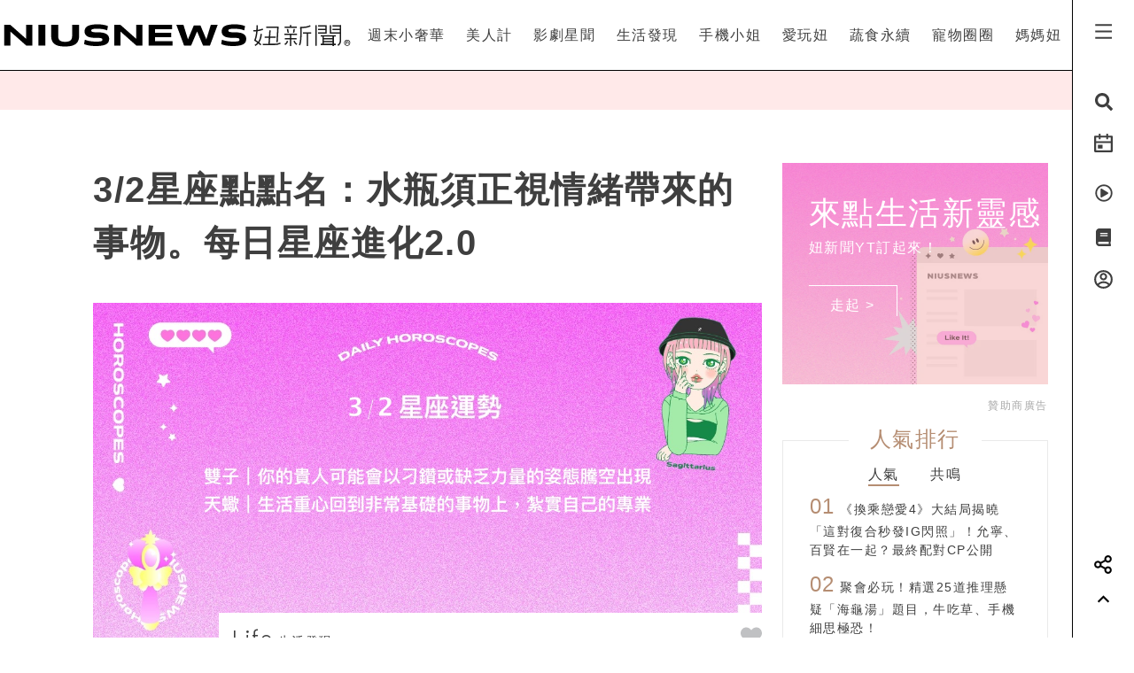

--- FILE ---
content_type: text/html; charset=UTF-8
request_url: https://www.niusnews.com/=P29yzqed2
body_size: 83284
content:
<!DOCTYPE html>
<html lang="zh-tw">
  <head>
  	<base href="https://www.niusnews.com/" />

    <!-- Required meta tags always come first -->
    <meta charset="utf-8">
    <meta name="viewport" content="width=device-width, initial-scale=1, shrink-to-fit=no">
    <meta http-equiv="x-ua-compatible" content="ie=edge">


<meta itemprop="image" content="https://imgs.niusnews.com/upload/posts/posts_image3_123970_1677146037.jpg">
<meta itemprop="author" content="NIUSNEWS">
<meta itemprop="name" content="3/2星座點點名：水瓶須正視情緒帶來的事物。每日星座進化2.0">
<meta itemprop="datePublished" content="2023-03-01 23:00:00">

<meta property="og:site_name" content="妞新聞 niusnews"/>
<meta property="og:title" content="3/2星座點點名：水瓶須正視情緒帶來的事物。每日星座進化2.0 | 生活發現 | 妞新聞 niusnews"/>
<meta property="og:description" content="生命中最重要的事情不是你所獲得的，而是你所成為的人。一起來聽聽占星老師「Aprilette」教我們如何面對吧！
&nbsp;
Top1.雙子 星座運勢、當日運勢、星座點點名、每日星座進化2.0"/>
<meta property="og:url" content="https://www.niusnews.com/=P29yzqed2"/>
<meta property="og:image" content="https://imgs.niusnews.com/upload/posts/posts_image3_123970_1677146037.jpg"/>

<link rel="canonical" href="https://www.niusnews.com/=P29yzqed2"/>


<meta property=article:tag content=星座運勢>
<meta property=article:tag content=當日運勢>
<meta property=article:tag content=星座點點名>
<meta property=article:tag content=每日星座進化2.0>
<meta property=article:section content=生活發現>



<script type="application/ld+json">
{
        "@context": "https://schema.org",
        "@type": "NewsArticle",
        "mainEntityOfPage": "https://www.niusnews.com/=P29yzqed2",
        "headline": "生活發現",
        "url": "https://www.niusnews.com/=P29yzqed2",
        "thumbnailUrl": "https://imgs.niusnews.com/upload/posts/posts_image3_123970_1677146037.jpg",
        "articleSection":"生活發現",
        "image":{
                "@type":"ImageObject",
                "url":"https://imgs.niusnews.com/upload/posts/posts_image3_123970_1677146037.jpg"
        },
        "dateCreated": "2023-02-22T13:09:13+08:00",
        "datePublished": "2023-03-01T23:00:00+08:00",
        "dateModified": "2023-02-24T16:30:25+08:00",
        "publisher": {
                "@type": "Organization",
                "name": " Niusnews妞新聞",
        "logo": {
                "@type": "ImageObject",
                "url": "https://assets.niusnews.com/logo/niusnews+logo+2017-01.png"
                }
        },
        "author":{
                "@type":"Organization",
                "name":"Niusnews妞新聞"
        },
        "keywords":["星座運勢","當日運勢","星座點點名","每日星座進化2.0"],
        "description": "生命中最重要的事情不是你所獲得的，而是你所成為的人。一起來聽聽占星老師「Aprilette」教我們如何面對吧！\n&nbsp;\nTop1.雙子 星座運勢、當日運勢、星座點點名、每日星座進化2.0"}
</script>


<base href="https://www.niusnews.com/" />
<link rel="alternate" type="application/rss+xml" title="niusnews 妞新聞" href="https://feeds.feedburner.com/Niusnews" />
<meta name="Copyright" content="Copyright © 2011-2016, niusnews.com" />
<meta name="reply-to" content="service4n@niusnews.com" />
<meta name="robots" content="all" />
<meta property="fb:app_id" content="233004720096204"/>
<meta property="og:type" content="article"/>
<meta property="fb:pages" content="122152121162647" />
<meta property="article:author" content="https://www.facebook.com/niusnews" />
<meta property="article:publisher" content="https://www.facebook.com/niusnews" />

<title>3/2星座點點名：水瓶須正視情緒帶來的事物。每日星座進化2.0 | 星座運勢、當日運勢、星座點點名、每日星座進化2.0 | 生活發現 | 妞新聞 niusnews</title>
<meta name="keywords" content="niusnews,妞新聞,星座運勢,當日運勢,星座點點名,每日星座進化2.0" />
<meta name="description" content="生命中最重要的事情不是你所獲得的，而是你所成為的人。一起來聽聽占星老師「Aprilette」教我們如何面對吧！
&nbsp;
Top1.雙子 星座運勢、當日運勢、星座點點名、每日星座進化2.0" />


<link rel="shortcut icon" href="https://www.niusnews.com/favicon.ico" />

<meta http-equiv='expires' content='-1' />
<meta http-equiv='pragma' content='no-cache' />



<link rel="stylesheet" href="https://cdnjs.cloudflare.com/ajax/libs/twitter-bootstrap/4.0.0-alpha.6/css/bootstrap.min.css" />

<script src="https://cdnjs.cloudflare.com/ajax/libs/jquery/3.2.1/jquery.min.js"></script>
<script src="https://cdnjs.cloudflare.com/ajax/libs/tether/1.4.0/js/tether.min.js" integrity="sha384-DztdAPBWPRXSA/3eYEEUWrWCy7G5KFbe8fFjk5JAIxUYHKkDx6Qin1DkWx51bBrb" crossorigin="anonymous"></script>


<script src="https://cdnjs.cloudflare.com/ajax/libs/twitter-bootstrap/4.0.0-alpha.6/js/bootstrap.min.js"></script>

<link rel="stylesheet" href="css/idangerous.swiper.css">
<script defer src="js/idangerous.swiper.min.js"></script>

<!-- <script defer src="https://use.fontawesome.com/releases/v5.0.6/js/all.js"></script> -->
<!-- <script defer src="https://use.fontawesome.com/releases/v5.0.6/js/v4-shims.js"></script> -->
<!-- <script defer src="https://assets.niusnews.com/fa.5.10/js/all.min.js" crossorigin="anonymous"></script>
<script defer src="https://assets.niusnews.com/fa.5.10/js/v4-shims.min.js"></script> -->

<script src="https://cdnjs.cloudflare.com/ajax/libs/font-awesome/5.9.0/js/all.min.js" integrity="sha512-LW9+kKj/cBGHqnI4ok24dUWNR/e8sUD8RLzak1mNw5Ja2JYCmTXJTF5VpgFSw+VoBfpMvPScCo2DnKTIUjrzYw==" crossorigin="anonymous" referrerpolicy="no-referrer"></script>
<script src="https://cdnjs.cloudflare.com/ajax/libs/font-awesome/5.9.0/js/v4-shims.min.js" integrity="sha512-91m+ZGg5aSL6XUpAOw+c8vzTsNw2lwwQow/mqunXctqfMV1/d1b/fWF8m10bxnF0qJ3bEHSQuvv0bKqR3AEiiQ==" crossorigin="anonymous" referrerpolicy="no-referrer"></script>


<link rel="stylesheet" href="css/v5/meta.css?20230131">

<style>

</style>



<script type="text/javascript">

var isBusy = false;

jQuery.fn.center = function () {
    this.css("position","absolute");
    this.css("top", ( $(window).height() - this.outerHeight() ) / 2+$(window).scrollTop() + "px");
    this.css("left", ( $(window).width() - this.outerWidth() ) / 2+$(window).scrollLeft() + "px");
    return this;
}
jQuery.fn.randomize = function(selector){
  (selector ? this.find(selector) : this).parent().each(function(){
        $(this).children(selector).sort(function(){
            return Math.random() - 0.5;
        }).detach().appendTo(this);
    });

  return this;
}


var u_id = 0;

if('utm_source' in sessionStorage){
  u_id = sessionStorage['utm_source'];
}



var url = new URL(location.href);
var params = url.searchParams;
if(params.has('utm_source')){
  sessionStorage.setItem('pp_source',params.get('utm_source'));
}
if(params.has('utm_medium')){
  sessionStorage.setItem('pp_medium',params.get('utm_medium'));
}
if(params.has('utm_campaign')){
  sessionStorage.setItem('pp_campaign',params.get('utm_campaign'));
}


</script>


<!-- Google tag (gtag.js) -->
<script async src="https://www.googletagmanager.com/gtag/js?id=G-EX7HC69RDJ"></script>
<script>
  window.dataLayer = window.dataLayer || [];
  function gtag(){dataLayer.push(arguments);}
  gtag('js', new Date());


  
  gtag('config', 'G-EX7HC69RDJ',{ 'send_page_view': false });

  var gdata = {
    page_title: window.document.title,
    page_location: window.location.href,
    page_path: window.location.pathname,
    send_to: 'G-EX7HC69RDJ'
  };

      gdata['channel_id'] = '23';
        gdata['kind_id'] = '125';
        gdata['date_from'] = '2023-03-01';
        gdata['author_name'] = '妞星座';
        gdata['country'] = 'US';
  
  if('utm_source' in sessionStorage){
    gdata['source'] = sessionStorage['utm_source'];
  }

  gtag('event', 'page_view', gdata);


</script>


<script>

  
    (function(i,s,o,g,r,a,m){i['GoogleAnalyticsObject']=r;i[r]=i[r]||function(){
    (i[r].q=i[r].q||[]).push(arguments)},i[r].l=1*new Date();a=s.createElement(o),
    m=s.getElementsByTagName(o)[0];a.async=1;a.src=g;m.parentNode.insertBefore(a,m)
    })(window,document,'script','https://www.google-analytics.com/analytics.js','ga');

    ga('create', 'UA-2484953-6', 'auto');


    
          ga('set', 'dimension1', '23');
              ga('set', 'dimension2', '125');
              ga('set', 'dimension3', '妞星座');
              ga('set', 'dimension4', 'US');
    
    if('utm_source' in sessionStorage){
      ga('set', 'dimension5', sessionStorage['utm_source']);
    }

    ga('send', 'pageview');


    if('utm_source' in sessionStorage){
      ga('create', 'UA-2484953-17', 'auto',{'name':'WifiProperty'});
      ga('WifiProperty.send', 'pageview');
    }


    

    

</script>

<script type="text/javascript">
  if (typeof _gaq === 'undefined' || typeof _gaq !== 'object') {
    var _gaq = {};
    _gaq.push =  function(array){
      if(array[0] === '_trackPageview'){
        //  dataLayer.push({
        //   'event': 'pageview',
        //   'pagePath': array[1]
        // });

      }else if(array[0] === '_trackEvent'){
        // dataLayer.push({
        //   'event': 'event',
        //   'category': array[1],
        //   'action': array[2],
        //   'label': array[3],
        //   'value': array[4]
        // });
        category = array[1];
        action  = array[2];
        label = array[3];
        value = array[4]?array[4]:0;

        gaV4('send', 'event', category,action,label,value, {'nonInteraction': 1});
      }
    }
  }
</script>

<script>
function gaV4(send,evt,category,action,label,value){
  gtag('event', category, {
    event_action:typeof(action) !== "undefined"?action:"",
    event_category:typeof(category) !== "undefined"?category:"",
    event_label:typeof(label) !== "undefined"?label:"",
    event_value:typeof(value) !== "undefined"?value:"",
  });
  // ga( 'send', 'event', category, action, label);
}
</script>

<script>

var isBusy = false;


var isLogin = 0;
var fbLoginUrl = 'https://www.facebook.com/v8.0/dialog/oauth?client_id=233004720096204&redirect_uri=https%3A%2F%2Fwww.niusnews.com%2Fauth%2Foauth&state=https%3A%2F%2Fwww.niusnews.com%2F%3DP29yzqed2&scope=email&auth_type=rerequest';
var fbLogoutUrl = '';





var _naq = [];

window.onbeforeunload = function(){
  $.ajaxSetup({async:false});
  sendNaq();
  $.ajaxSetup({async:true});
}

_naq.push(['View', 'View', 'v123970',location.href,1,u_id]);

function sendNaq(){
  if(_naq.length != 0){

    for(i=0;i<_naq.length;i++){
      $.ajax({
        url: 'index.php/api/g',
        data : {t:_naq[i][0],k:_naq[i][1],i:_naq[i][2],h:_naq[i][3],v:_naq[i][4],u:_naq[i][5]},
        type :  'GET',
        dataType: 'json',
        error: function(xhr) {
        },
        success: function(response) {
        }
      });
    }

    _naq = [];
  }
}



function doSnsShare(type, text, url){

  if(typeof text == "undefined") text = encodeURIComponent(document.title);
  else text = encodeURIComponent(text);

  if(typeof url == "undefined") url = encodeURIComponent(location.href);
  else url = encodeURIComponent(url);

      text = encodeURIComponent("3/2星座點點名：水瓶須正視情緒帶來的事物。每日星座進化2.0 | 生活發現 | 妞新聞");
  

  switch(type){
    case "fb":
      window.open('https://www.facebook.com/sharer/sharer.php?u='+url);
      gaV4('send', 'event', 'Share', 'click', 'FB');
      break;
    case "google":
      window.open('https://plus.google.com/share?url='+url);
      break;
    case "line":
      // window.open('http://line.me/R/msg/text/?'+text+' '+ url);
      // location.href = 'http://line.me/R/msg/text/?'+text+' '+ url;
      location.href = 'https://social-plugins.line.me/lineit/share?url=' + url;
      gaV4('send', 'event', 'Share', 'click', 'Twitter');
      break;
    case "plurk":
      window.open("http://www.plurk.com/?qualifier=shares&status="+url);
      break;
    case "twitter":
      window.open("http://twitter.com/share?text="+text+"&url="+url);
      gaV4('send', 'event', 'Share', 'click', 'Line');
      break;
  }

}

$(document).ready(function(){

  sendNaq();

  var bstr = "";
  $('a').each(function(){

    // if($(this).find("img").length == 0) return;

    var h = $(this).attr("href");
    if(h != undefined){
      var i = h.indexOf("gotoBanner");

      if(i != -1 && $(this).offset().top > 0){
        bstr += h.substring(i+11,h.length)+",";
      }
    }
  });

  if(bstr == "") return;

  //$.ajaxSetup({async:false});

  $.ajax({
    url: 'index.php/api/br',
    data : {str:bstr},
    type :  'GET',
    dataType: 'json',
    error: function(xhr) {
    },
    success: function(response) {
    }
  });

  //$.ajaxSetup({async:true});

  $("body").bind('copy', function (e) {
    if (typeof window.getSelection == "undefined") return; //IE8 or earlier...

    var body_element = document.getElementsByTagName('body')[0];
    var selection = window.getSelection();

    //if the selection is short let's not annoy our users
    if (("" + selection).length < 30) return;

    if(("" + selection).indexOf("http") == 0){
      alert("網址複製完成");
      return;
    }

    //create a div outside of the visible area
    //and fill it with the selected text
    var newdiv = document.createElement('div');
    newdiv.style.position = 'absolute';
    newdiv.style.left = '-99999px';
    body_element.appendChild(newdiv);
    newdiv.appendChild(selection.getRangeAt(0).cloneContents());

    //we need a <pre> tag workaround
    //otherwise the text inside "pre" loses all the line breaks!
    if (selection.getRangeAt(0).commonAncestorContainer.nodeName == "PRE") {
      newdiv.innerHTML = "<pre>" + newdiv.innerHTML
      + "</pre><br />原文網址: <a href='" + document.location.href + "'>"
      + document.location.href + "</a> &copy; 妞新聞 www.niusnews.com";
    }
    else
      newdiv.innerHTML += "<br /><br />原文網址: <a href='"
      + document.location.href + "'>"
      + document.location.href + "</a> &copy; 妞新聞 www.niusnews.com";

    selection.selectAllChildren(newdiv);
    window.setTimeout(function () { body_element.removeChild(newdiv); }, 200);
  });


});



</script>




<!-- 將這個標記放在標頭中，或放在內文結尾標記前面。 -->
<script src="https://apis.google.com/js/platform.js" async defer>
  {lang: 'zh-TW'}
</script>


<!-- Begin comScore Tag -->
<script>
  var _comscore = _comscore || [];
  _comscore.push({ c1: "2", c2: "22455232" });
  (function() {
    var s = document.createElement("script"), el = document.getElementsByTagName("script")[0]; s.async = true;
    s.src = (document.location.protocol == "https:" ? "https://sb" : "http://b") + ".scorecardresearch.com/beacon.js";
    el.parentNode.insertBefore(s, el);
  })();
</script>
<noscript>
  <img src="http://b.scorecardresearch.com/p?c1=2&c2=22455232&cv=2.0&cj=1" />
</noscript>
<!-- End comScore Tag -->



<!-- Facebook Pixel Code -->
<script>
!function(f,b,e,v,n,t,s){if(f.fbq)return;n=f.fbq=function(){n.callMethod?
n.callMethod.apply(n,arguments):n.queue.push(arguments)};if(!f._fbq)f._fbq=n;
n.push=n;n.loaded=!0;n.version='2.0';n.queue=[];t=b.createElement(e);t.async=!0;
t.src=v;s=b.getElementsByTagName(e)[0];s.parentNode.insertBefore(t,s)}(window,
document,'script','https://connect.facebook.net/en_US/fbevents.js');

fbq('init', '331657133891908');

///=P29yzqed2










      fbq('init', '665709185191866');
  




fbq('track', "PageView");

</script>
<noscript><img height="1" width="1" style="display:none"
src="https://www.facebook.com/tr?id=331657133891908&ev=PageView&noscript=1"
/></noscript>
<!-- End Facebook Pixel Code -->




<script async='async' src='https://www.googletagservices.com/tag/js/gpt.js'></script>
<script>
  var googletag = googletag || {};
  googletag.cmd = googletag.cmd || [];
</script>

<script>
  var AD22152802429 = 0;
  var AD22152802429_slot;
      if(window.innerWidth < 720){
      AD22152802429 = 1;
      gaV4('send', 'event', 'ADJay', 'show', 'ADJay');
    }
  
  // AD22152802429 = 0;

  googletag.cmd.push(function() {
              
              googletag.defineSlot('/50771036/Niusnews_charming_RectangleA', [300, 250], 'div-gpt-ad-64').addService(googletag.pubads()).setCollapseEmptyDiv(true);
                
              googletag.defineSlot('/50771036/Niusnews_charming_RectangleB', [300, 250], 'div-gpt-ad-10').addService(googletag.pubads()).setCollapseEmptyDiv(true);
                
              googletag.defineSlot('/50771036/Niusnews_charming_RectangleD', [300, 250], 'div-gpt-ad-26').addService(googletag.pubads()).setCollapseEmptyDiv(true);
                
              googletag.defineSlot('/50771036/Niusnews_charming_HalfPage', [300, 600], 'div-gpt-ad-34').addService(googletag.pubads()).setCollapseEmptyDiv(true);
                
              googletag.defineSlot('/50771036/Niusnews_charming_MobileRectangle', [300, 250], 'div-gpt-ad-46').addService(googletag.pubads()).setCollapseEmptyDiv(true);
                
              googletag.defineSlot('/50771036/Niusnews_charming_BottomRectangle', [300, 250], 'div-gpt-ad-55').addService(googletag.pubads()).setCollapseEmptyDiv(true);
                
              googletag.defineSlot('/50771036/OneAD_IP', [1, 1], 'div-gpt-ad-84').addService(googletag.pubads()).setCollapseEmptyDiv(true);
                
              googletag.defineSlot('/50771036/OneAD_MIR', [[1, 1],[300,250]], 'div-gpt-ad-85').addService(googletag.pubads()).setCollapseEmptyDiv(true);
                
              googletag.defineSlot('/50771036/DAN_PMP', [970, 250], 'div-gpt-ad-87').addService(googletag.pubads()).setCollapseEmptyDiv(true);
          
    
    if(AD22152802429){
      console.log("Show 22152802429");
      AD22152802429_slot = googletag.defineSlot('/22152802429/niusnews_1x1_home', [1, 1], 'div-gpt-ad-1639727365638-0').addService(googletag.pubads());
    }

    googletag.pubads().enableSingleRequest();
    googletag.enableServices();
  });
</script>








<!-- mobile -->


<script src="https://cdnjs.cloudflare.com/ajax/libs/lazysizes/5.2.0/lazysizes.min.js" integrity="sha256-h2tMEmhemR2IN4wbbdNjj9LaDIjzwk2hralQwfJmBOE=" crossorigin="anonymous" async=""></script>


<script>
(function (s, t, a, y, twenty, two) {
s.Stay22 = s.Stay22 || {};
s.Stay22.params = { lmaID: '68da90a4885f28c38c21417d' };
twenty = t.createElement(a);
two = t.getElementsByTagName(a)[0];
twenty.async = 1;
twenty.src = y;
two.parentNode.insertBefore(twenty, two);
})(window, document, 'script',
'https://scripts.stay22.com/letmeallez.js');
</script>



<script type="text/javascript">
window.AviviD = window.AviviD || {settings:{},status:{}}; AviviD.web_id = "niusnews"; AviviD.category_id = "20180607000002"; AviviD.tracking_platform = 'likr'; (function(w,d,s,l,i){w[l]=w[l]||[];w[l].push({'gtm.start': new Date().getTime(),event:'gtm.js'});var f=d.getElementsByTagName(s)[0], j=d.createElement(s),dl=l!='dataLayer'?'&l='+l:'';j.async=true;j.src= 'https://www.googletagmanager.com/gtm.js?id='+i+dl+'&timestamp='+new Date().getTime();f.parentNode.insertBefore(j,f); })(window,document,'script','dataLayer','GTM-W9F4QDN'); (function(w,d,s,l,i){w[l]=w[l]||[];w[l].push({'gtm.start': new Date().getTime(),event:'gtm.js'});var f=d.getElementsByTagName(s)[0], j=d.createElement(s),dl=l!='dataLayer'?'&l='+l:'';j.async=true;j.src= 'https://www.googletagmanager.com/gtm.js?id='+i+dl+'&timestamp='+new Date().getTime();f.parentNode.insertBefore(j,f); })(window,document,'script','dataLayer','GTM-MKB8VFG');
</script>





<link rel="stylesheet" href="css/v5/view.css?20210422">
<link rel="stylesheet" href="css/v5/japan-i.plugin.css?20200813">


<style>
	iframe.instagram-media{
		margin:15px auto !important;
	}
</style>



  </head>
  <body>



<div id="fb-root"></div>
<script>
  window.fbAsyncInit = function() {
    FB.init({
      appId      : '233004720096204', // App ID
      channelURL : '//www.niusnews.com/index.php/fbchannel.html',
      status     : true, // check login status
      cookie     : true, // enable cookies to allow the server to access the session
      oauth      : true, // enable OAuth 2.0
      xfbml      : true,  // parse XFBML,
      version    : 'v6.0'
    });
  };
// Load the SDK Asynchronously
(function(d, s, id) {
  var js, fjs = d.getElementsByTagName(s)[0];
  if (d.getElementById(id)) {return;}
  js = d.createElement(s); js.id = id;
  js.async=true;
  js.src = "//connect.facebook.net/zh_TW/sdk.js";
  fjs.parentNode.insertBefore(js, fjs);
}(document, 'script', 'facebook-jssdk'));</script>



<style>

.top-menu{
	height:80px;
	background-color: #fff;
	/*-webkit-filter: drop-shadow(3px 3px 3px rgba(136, 136, 136, 0.1));*/
  /*filter: drop-shadow(3px 3px 3px rgba(136, 136, 136, 0.1));*/
  z-index: 10;
  padding-right:70px;
  padding-left: 0px;
  border-bottom: 1px solid #000;
}
.top-menu .top-menu-items{
	display: flex;
	justify-content: space-around;
}
.top-menu .top-menu-items div{
	display: inline-block;
	line-height: 80px;
	width: auto;
	cursor: pointer;
	position: relative;
}

.top-menu .top-menu-items div:after{
	position: absolute;
	bottom: 20px;
	left:0px;
	width: 0px;
	height: 2px;
	background-color: #f4aeae;
	content: '';
	transition: 0.3s cubic-bezier(0.68, -0.55, 0.265, 1.55);
}

.top-menu .top-menu-items div:hover:after{
	width:100%;
}


.left-menu{
	position: fixed;
	right:0px;
	top:0px;
	background-color: #fff;
	width: 70px;
	height: 100%;
	z-index: 20;
	border-left:1px solid #000;
}
.left-menu > div{
	font-size:20px;
	text-align: center;
	margin-bottom:20px;
	transition: 0.3s cubic-bezier(0.68, -0.55, 0.265, 1.55);
	cursor: pointer;
}
.left-menu > div:hover{
	/*color:#f4aeae;*/
	transform: scale(1.5);
}

.left-menu > div:hover .st4{
	opacity: 1.0;
}

.left-menu .left-menu-bar{
	height:80px;
	line-height: 76px;
	transform:translate(0px,3px);
}
.left-menu .left-menu-bar:hover{
	transform: rotate(90deg) scale(1.5) translate(-1px,3px);
}

.col-logo{
	height: 80px;
	padding-top:15px;
}

.logo-heart{
	display: inline-block;
	margin-right:10px;
	margin-left:70px;
	padding-left:15px;
	vertical-align: middle;
}
.logo-name-cn, .logo-name-en, .logo-text{
	display: none;
	vertical-align: middle;
}
.logo-text{
	color:#f4aeae;
	width:200px;
	vertical-align:middle;
	font-size:1.4rem;
	margin-top:0px;
	height: 56px;
	line-height: 56px;
	letter-spacing: 5px;
}


.top-menu-dropdown{
	width:100%;
	height: 240px;
	position: fixed;
	top:80px;
	left:0px;
	z-index: 6;
	background-color: rgba(255,233,233,0.95);
	display: none;
}

.dropdown-post{
	font-size:14px;
	width:240px;
	display: inline-block;
}
.dropdown-post:nth-child(1){
	margin:30px 15px 30px 30px;
}
.dropdown-post:nth-child(2){
	margin:30px 30px 30px 15px;
}
.dropdown-post .subject{
	margin-top:15px;
	font-size:14px;
	color:#3f3f3f;
	height: 40px;
	overflow-y: hidden;
}

.dropdown-post .dropdown-post-wrapper{
	width:240px;
	height:126px;
	overflow: hidden;
	position: relative;
}
.dropdown-post .dropdown-post-loading{
	position: absolute;
	top:50%;
	left:50%;
	font-size:40px;
	margin:-20px 0px 0px -20px;
	z-index: -1;
}
.dropdown-post img{
	object-fit: cover;
	transition: 0.3s cubic-bezier(0.68, -0.55, 0.265, 1.55);
}
.dropdown-post:hover img{
	transform: scale(1.2);
}


.dropdown-kinds{
	max-width:180px;
	border-left:0px solid #fff;
	height:240px;
	padding:30px;
}
.dropdown-kinds a{
	display: block;
	line-height: 36px;
}
.dropdown-kinds a:hover{
	text-decoration: none;
	color:#b58d72;
}


.searchfixed{
	height: 100vh;
	width: 100vw;
	background-color: rgba(255,233,233,.95);
	animation: fadeInUp 0.3s ;
	display: none;
	padding: 20px 5px 20px 5px;
	color: #3f3f3f;
	font-size: 16px;
	/*cursor: url(images/v5/time.png), auto;*/
}
.searchfixed .search-title{
	color:#b58d73;
	font-size: 4rem;
	margin-bottom: 3rem;
	padding-left: 3rem;
}
.searchfixed input, .searchfixed select, .searchfixed option{
  text-align: center;
  background-color: transparent;
  border-width: 0px;
  border-style: solid;
  border-bottom-width: 1px;
  border-bottom-color: #999;
  /*width: calc(100% - 50px);*/
  /*font-size: 80px;*/
  /*color:#b58d73;*/
}
.searchfixed input{
	color:#b58d73;
}.searchfixed option{
	color:#3f3f3f;
}


.searchfixed ::-webkit-input-placeholder { /* Chrome/Opera/Safari */
  color: #888;
}
.searchfixed ::-moz-placeholder { /* Firefox 19+ */
  color: #888;
}
.searchfixed :-ms-input-placeholder { /* IE 10+ */
  color: #888;
}
.searchfixed :-moz-placeholder { /* Firefox 18- */
  color: #888;
}
.searchfixed input:focus{
	outline: none;
}

.hotsearch{
	display: inline-block;
	font-size:0.875rem;
	margin-left: 10px;
	margin-bottom:15px;
	line-height: 20px;
	padding: 5px 15px;
}
.hotsearch a:hover{
	color:inherit;
	text-decoration: none;
}

@keyframes fadeInUp{
	0% {
		transform: translate(0,20px);
		opacity: 0;
	}
	100%{
		transform: translate(0,0);
		opacity: 1;
	}
}


.red-dot{
	width: 6px;height:6px;border-radius: 3px;background-color: red;position: absolute;top:5px;right:15px;
}

@media (max-width: 1120px){
	.top-menu{
		height:60px;
		padding-right:0px;
	}
	.left-menu .left-menu-bar{
		height:60px;
		line-height: 60px;
	}
	.logo-heart{
		margin-left:0px;
		margin-top:10px;
		margin-right:0px;
	}
	.logo-name-cn-m{
		margin-top:2px;
	}
	.left-menu{
		width:40px;
	}
	.searchfixed{
		padding-right:40px;
		position: fixed;
		top:60px;
		left:0px;
	}
	.searchfixed input{
		/*width: 100%;*/
		/*font-size:60px;*/
	}

	.red-dot{
		right:0px;
	}
}

</style>



<h1 style="display: none;">3/2星座點點名：水瓶須正視情緒帶來的事物。每日星座進化2.0</h1>
<h2 style="display: none;">女孩的心動發現</h2>

<div class="w-100 top-menu top-menu-lg fixed-top hidden-xl-up d-flex justify-content-center align-items-center" style="padding-right:40px;">

					<a href="/">
				<img src="https://assets.niusnews.com/logo/niusnews_logo_2023.svg" width="222">
			</a>
		</div>

<div class="container-fluid top-menu top-menu-xl fixed-top hidden-lg-down">
 	<div class="row no-gutters">
		<div class="col-4 col-lg-4 col-logo d-flex justify-contents-center align-items-center pt-0">

		<a href="/"><img src="https://assets.niusnews.com/logo/niusnews_logo_2023.svg" width="400" style="max-width: 100%;"></a>


<a href="/"><div class="logo-text">女孩的心動發現</div></a>

		</div>
		<div class="col-8 col-lg-8 top-menu-items text-right">
											<div data-code="NiusLuxury"><a href="/channel/NiusLuxury" onclick="gaV4('send', 'event','top-channel','click', 'NiusLuxury' );">週末小奢華</a></div>
											<div data-code="charming"><a href="/channel/charming" onclick="gaV4('send', 'event','top-channel','click', 'charming' );">美人計</a></div>
											<div data-code="entertainment"><a href="/channel/entertainment" onclick="gaV4('send', 'event','top-channel','click', 'entertainment' );">影劇星聞</a></div>
											<div data-code="life"><a href="/channel/life" onclick="gaV4('send', 'event','top-channel','click', 'life' );">生活發現</a></div>
											<div data-code="missphone"><a href="/channel/missphone" onclick="gaV4('send', 'event','top-channel','click', 'missphone' );">手機小姐</a></div>
											<div data-code="misstrip"><a href="/channel/misstrip" onclick="gaV4('send', 'event','top-channel','click', 'misstrip' );">愛玩妞</a></div>
											<div data-code="vegan"><a href="/channel/vegan" onclick="gaV4('send', 'event','top-channel','click', 'vegan' );">蔬食永續</a></div>
											<div data-code="pets"><a href="/channel/pets" onclick="gaV4('send', 'event','top-channel','click', 'pets' );">寵物圈圈</a></div>
											<div data-code="mamanius"><a href="/channel/mamanius" onclick="gaV4('send', 'event','top-channel','click', 'mamanius' );">媽媽妞</a></div>
										<!-- <div data-code=""><a href="/stuff" onclick="gaV4('send', 'event','top-channel','click', 'stuff' );">好物編輯台</a></div> -->
		</div>
 	</div>
</div>


<div class="searchfixed text-center">
	<div style="max-width: 700px;margin: auto;padding-top: 50px">
		<div style="float: right;padding-right: 30px">
			<img src="images/v5/svg/close.svg" style="width: 20px;cursor: pointer;" onclick="$('.searchfixed').hide();">
		</div>
		<div class="search-title">Search</div>
				<input type="text" class="txt-search-kw" placeholder="請輸入欲搜尋關鍵字">
		<br>

		<div style="display: inline-block;font-size:1.5rem;margin-top: 3rem" class="txt-dancing">tags</div>
						<div class="hotsearch">
				<a href="/search/new/香港走走">香港走走</a>
			</div>
						<div class="hotsearch">
				<a href="/search/new/鬼滅之刃">鬼滅之刃</a>
			</div>
						<div class="hotsearch">
				<a href="/search/new/星座運勢">星座運勢</a>
			</div>
						<div class="hotsearch">
				<a href="/search/new/細思極恐">細思極恐</a>
			</div>
						<div class="hotsearch">
				<a href="/search/new/動漫排行">動漫排行</a>
			</div>
				</div>
</div>

<script>
$(document).ready(function(){
	$(".txt-search-kw").keyup(function(e){
    var code = e.which; // recommended to use e.which, it's normalized across browsers
    if(code==13){
    	if($(".sel-search-subkind").val()){
    		searchData();
    		$('.searchfixed').hide();
    	}else{
	    	e.preventDefault();
	    	location.href = "/search/new/"+$('.txt-search-kw').val();
    	}
    }
	});
});
</script>



<div class="top-menu-dropdown">
	<div class="container-fluid" style="max-width:900px;margin:auto;height:100%;">
		<div class="row no-gutters">
			<div class="col dropdown-kinds">
				<a href="/">美人計</a>
			</div>
			<div class="col col-md-auto dropdown-posts">

			</div>
		</div>
	</div>

</div>


<div class="left-menu">
	<div class="left-menu-bar">
		<!-- <i class="fas fa-bars" aria-hidden="true"></i> -->
		<!-- <img src="https://assets.niusnews.com/icon/v6/icon_bar.svg" width=25> -->
		 
	<svg width="25" height="25" viewBox="0 0 20 20" fill="none" xmlns="http://www.w3.org/2000/svg">
		<path d="M2.5 3.33334H17.5V5.00001H2.5V3.33334ZM2.5 9.16668H17.5V10.8333H2.5V9.16668ZM2.5 15H17.5V16.6667H2.5V15Z" fill="currentColor"/>
	</svg>
	
	</div>
	<div class="left-menu-search"><i class="fa fa-search" aria-hidden="true"></i></div>
	<!-- <div class="left-menu-smile" data-animation="false"  data-toggle="tooltip" data-placement="left" title="妞達人"><i class="fa fa-smile-o" aria-hidden="true"></i></div> -->

	<div class="left-menu-event" data-animation="false" data-toggle="tooltip" data-placement="left" title="妞活動">
		<a href="/event" onclick="gaV4('send', 'event','right-menu','click', 'event' );">
			<!-- <i class="fa fa-bullhorn" aria-hidden="true"></i> -->
			<!-- <img src="https://assets.niusnews.com/icon/v6/icon_event.svg" width=25> -->
			 
			<svg width="25" height="25" viewBox="0 0 20 20" fill="none" xmlns="http://www.w3.org/2000/svg">
				<path d="M14.1667 2.5H17.5C17.721 2.5 17.933 2.5878 18.0892 2.74408C18.2455 2.90036 18.3333 3.11232 18.3333 3.33334V16.6667C18.3333 16.8877 18.2455 17.0996 18.0892 17.2559C17.933 17.4122 17.721 17.5 17.5 17.5H2.49999C2.27898 17.5 2.06701 17.4122 1.91073 17.2559C1.75445 17.0996 1.66666 16.8877 1.66666 16.6667V3.33334C1.66666 3.11232 1.75445 2.90036 1.91073 2.74408C2.06701 2.5878 2.27898 2.5 2.49999 2.5H5.83332V0.833336H7.49999V2.5H12.5V0.833336H14.1667V2.5ZM16.6667 7.5V4.16667H14.1667V5.83334H12.5V4.16667H7.49999V5.83334H5.83332V4.16667H3.33332V7.5H16.6667ZM16.6667 9.16667H3.33332V15.8333H16.6667V9.16667ZM4.99999 10.8333H9.16666V14.1667H4.99999V10.8333Z" fill="currentColor"/>
			</svg>
	
		</a>
	</div>

	<div class="left-menu-video" data-animation="false" data-toggle="tooltip" data-placement="left" title="妞影音">
		<a href="/video" onclick="gaV4('send', 'event','right-menu','click', 'video' );">
			<i class="fa fa-play-circle-o" aria-hidden="true"></i>
		</a>
	</div>

	<!-- <div class="left-menu-niusselect" data-animation="false" data-toggle="tooltip" data-placement="left" title="剁手指小姐">
		<a href="/channel/select" onclick="gaV4('send', 'event','right-menu','click', 'select' );"><img src="images/v5/svg/niusselect.svg" width=27></a>
	</div> -->
	<div class="left-menu-lab" data-animation="false" data-toggle="tooltip" data-placement="left" title="妞評比百科">
		<a href="/lab" onclick="gaV4('send', 'event','right-menu','click', 'select' );">
			<!-- <img src="https://assets.niusnews.com/niuspedia/icon.png" width=35> -->
			<i class="fas fa-book" aria-hidden="true"></i>
		</a>
	</div>

	<!-- <div class="left-menu-pinkpick" data-animation="false" data-toggle="tooltip" data-placement="left" title="粉色選物店">
		<a href="/pinkpick" target="_blank" onclick="gaV4('send', 'event','right-menu','click', 'pinkpick' );"><img src="images/pinkpick/logo/logo_1_000.svg" width=25></a>
	</div> -->
	

	<div class="left-menu-user" data-animation="false" data-toggle="tooltip" data-placement="left" title="妞會員" style="position: relative;">

				<a href="javascript:void(openGeneralLogin())" style="">
					<!-- <i class="fas fa-user" aria-hidden="true"></i> -->
			<!-- <img src="https://assets.niusnews.com/icon/v6/icon_member.svg" width=25> -->
			<!-- <img src="images/v5/svg/bow-right.svg" width=22> -->
			 
			<svg width="25" height="25" viewBox="0 0 20 20" fill="none" xmlns="http://www.w3.org/2000/svg">
				<path d="M9.99999 18.3333C5.39749 18.3333 1.66666 14.6025 1.66666 9.99999C1.66666 5.39749 5.39749 1.66666 9.99999 1.66666C14.6025 1.66666 18.3333 5.39749 18.3333 9.99999C18.3333 14.6025 14.6025 18.3333 9.99999 18.3333ZM5.84416 15.2133C7.02378 16.1564 8.48972 16.6691 9.99999 16.6667C11.6417 16.6667 13.1442 16.0733 14.3058 15.09C13.7631 14.5331 13.1142 14.0907 12.3975 13.789C11.6808 13.4873 10.9109 13.3323 10.1333 13.3333C9.32715 13.3324 8.52958 13.499 7.79121 13.8227C7.05285 14.1463 6.38981 14.6199 5.84416 15.2133ZM4.67999 14.0167C5.38037 13.2734 6.22555 12.6814 7.16344 12.2773C8.10133 11.8731 9.11206 11.6653 10.1333 11.6667C11.118 11.6654 12.0933 11.8586 13.0031 12.2353C13.9129 12.612 14.7394 13.1647 15.435 13.8617C16.1484 12.8576 16.5697 11.6755 16.6521 10.4466C16.7346 9.21765 16.475 7.98989 15.9021 6.89954C15.3292 5.80918 14.4654 4.89884 13.4066 4.26953C12.3478 3.64021 11.1354 3.31652 9.90383 3.33437C8.67226 3.35221 7.46971 3.71089 6.42959 4.37062C5.38947 5.03035 4.55246 5.96532 4.0114 7.07182C3.47034 8.17832 3.2464 9.41308 3.36442 10.6391C3.48244 11.8651 3.9378 13.0345 4.67999 14.0175V14.0167ZM9.99999 10.8333C9.11593 10.8333 8.26809 10.4821 7.64297 9.85701C7.01785 9.23189 6.66666 8.38404 6.66666 7.49999C6.66666 6.61593 7.01785 5.76809 7.64297 5.14297C8.26809 4.51785 9.11593 4.16666 9.99999 4.16666C10.884 4.16666 11.7319 4.51785 12.357 5.14297C12.9821 5.76809 13.3333 6.61593 13.3333 7.49999C13.3333 8.38404 12.9821 9.23189 12.357 9.85701C11.7319 10.4821 10.884 10.8333 9.99999 10.8333ZM9.99999 9.16666C10.442 9.16666 10.8659 8.99106 11.1785 8.6785C11.4911 8.36594 11.6667 7.94202 11.6667 7.49999C11.6667 7.05796 11.4911 6.63404 11.1785 6.32148C10.8659 6.00892 10.442 5.83332 9.99999 5.83332C9.55796 5.83332 9.13404 6.00892 8.82148 6.32148C8.50892 6.63404 8.33332 7.05796 8.33332 7.49999C8.33332 7.94202 8.50892 8.36594 8.82148 8.6785C9.13404 8.99106 9.55796 9.16666 9.99999 9.16666Z" fill="currentColor"/>
			</svg>
	
		</a>

			</div>


	<!-- <div class="left-menu-pets" data-animation="false" data-toggle="tooltip" data-placement="left" title="寵物圈圈">
		<a href="/member/pets" onclick="gaV4('send', 'event','right-menu','click', 'pets' );">
			<i class="fas fa-paw"></i>
		</a>
	</div> -->


	<!-- <div class="left-menu-milktea" data-animation="false" data-toggle="tooltip" data-placement="left" title="台灣奶茶節">
		<a href="/milktea2020" target="_blank" onclick="gaV4('send', 'event','right-menu','click', 'milktea' );"><img src="https://assets.niusnews.com/event_2020/milktea/icon-cup.svg" width=30></a>
	</div>
 -->
 	<!-- <div class="left-menu-coffee" data-animation="false" data-toggle="tooltip" data-placement="left" title="咖啡日安">
		<a href="/everydaycoffee2022" target="_blank" onclick="gaV4('send', 'event','right-menu','click', 'coffee' );">
			<i class="fas fa-mug-hot" aria-hidden="true"></i>
		</a>
	</div> -->


	<!-- <div class="left-menu-sharp" data-animation="false" data-toggle="tooltip" data-placement="left" title="SHARP夏普">
		<a href="/event/sharp" onclick="gaV4('send', 'event','right-menu','click', 'sharp' );">
			<svg width="25" height="25" fill="currentColor" xmlns="http://www.w3.org/2000/svg" viewBox="0 0 192 192">
				<path d="m96,26.45c-26.25,0-38.21,6.73-38.21,12.97s11.96,12.97,38.21,12.97,38.21-6.73,38.21-12.97-11.96-12.97-38.21-12.97Z"/><path d="m161.05,52.81l-4.1-28.2c-1.46-10.03-10.2-17.59-20.33-17.59H55.38c-10.13,0-18.87,7.56-20.33,17.59l-4.1,28.19c-.21,1.45-.32,2.93-.32,4.4v100.81c0,10.62,8.1,19.39,18.45,20.44v.92c0,2.06,1.67,3.74,3.74,3.74h13.84c2.06,0,3.74-1.67,3.74-3.74v-.81h51.21v.81c0,2.06,1.67,3.74,3.74,3.74h13.84c2.06,0,3.74-1.67,3.74-3.74v-.92c10.35-1.05,18.45-9.82,18.45-20.44V57.2c0-1.47-.11-2.95-.32-4.39Zm-10.89,105.21c0,5.15-4.19,9.34-9.34,9.34H51.17c-5.15,0-9.34-4.19-9.34-9.34V57.2c0-.93.07-1.86.2-2.78l4.1-28.2c.66-4.56,4.64-7.99,9.24-7.99h81.23c4.6,0,8.58,3.44,9.24,7.99l4.11,28.2c.13.91.2,1.85.2,2.78v100.81Z"/><path d="m125.3,64.31h-28.63c-3.09,0-5.6,2.51-5.6,5.6s2.51,5.6,5.6,5.6h28.63c3.09,0,5.6-2.51,5.6-5.6s-2.51-5.6-5.6-5.6Z"/><path d="m82.59,64.31h-6.35c-3.09,0-5.6,2.51-5.6,5.6s2.51,5.6,5.6,5.6h6.35c3.09,0,5.6-2.51,5.6-5.6s-2.51-5.6-5.6-5.6Z"/><path d="m62.15,64.31h-6.35c-3.09,0-5.6,2.51-5.6,5.6s2.51,5.6,5.6,5.6h6.35c3.09,0,5.6-2.51,5.6-5.6s-2.51-5.6-5.6-5.6Z"/>
			</svg>
		</a>
	</div> -->

<!-- 	<div class="left-menu-pineapplecakes" data-animation="false" data-toggle="tooltip" data-placement="left" title="鳳梨酥名品點點名">
		<a href="/Pineapplecakes?utm_source=nius&utm_medium=bn&utm_campaign=sidebar" target="_blank" onclick="gaV4('send', 'event','right-menu','click', 'pineapplecakes' );"><img src="https://assets.niusnews.com/event_2020/pineapplecakes/images/menu-pineapple.svg?1" width=30></a>
	</div> -->




</div>



<style>
.burger-menu{
	position: relative;
	position: fixed;
	top:0px;
	left:0px;
	width: 100%;
	height: 100%;
	z-index: 9998;
	background-color: rgba(255,233,233,.95);
	animation: fadeInUp 0.3s ;
	/*cursor: url(images/v5/time.png), auto;*/
	overflow-y: scroll;
	display: none;
	padding-top:60px;
}
.burger-menu .btn-sns a:hover{
	color:inherit;
}
.burger-menu input:focus{
	outline: none;
}

.burger-menu ::-webkit-input-placeholder { /* Chrome/Opera/Safari */
  color: #3f3f3f;
}
.burger-menu ::-moz-placeholder { /* Firefox 19+ */
  color: #3f3f3f;
}
.burger-menu :-ms-input-placeholder { /* IE 10+ */
  color: #3f3f3f;
}
.burger-menu :-moz-placeholder { /* Firefox 18- */
  color: #3f3f3f;
}

.burger-menu .channel-name a{
	font-size:1.5rem;
	color:#b58d72;
}
.burger-menu .kind-name a{
	font-size:0.875rem;
	line-height: 2.0rem;
}

.burger-menu .channel-name a:hover, .burger-menu .kind-name a:hover{
	text-decoration: none;
	color:auto;
}
.burger-channels{
	padding:60px 0px;
}

.burger-menu .btn-close{
	position: absolute;top:-30px;right:0px;font-size:2rem;cursor:pointer;
}
.burger-menu .btn-close img{
	width:45px;
}

@media (max-width: 1120px){
  .burger-menu .container{
    margin-right:0px;
  }
  .burger-channels{
  	padding:5px 0px;
  }
  .burger-menu{
		padding-top:15px;
  }
  .col-burger-channel-sm{
  	margin-bottom:0px;
  	border-bottom:1px solid #fff;
  }
  .col-burger-channel-sm .kind-name{
  	display: inline-block;
  	margin:0px 12px 0px 0px;
  }
  .burger-menu .btn-close{
		position: absolute;top:-15px;
	}
  .burger-menu .btn-close img{
		width:35px;
	}
	.burger-menu{
		background-color: rgba(255,233,233,1);
	}
}

</style>


<div class="burger-menu">

<div class="container" style="position: relative;max-width:1060px;">
	<div class="row">
		<div class="col-12 text-center">
			<div class="txt-h1 hidden-md-down"  style="margin-bottom:15px;width:100%;margin-top:0px;padding:0px;">
				Follow Us
				<span class="blink_me">_</span>
				<span style="font-size:1.2rem;" class="btn-sns">
					<a href="https://www.facebook.com/niusnews" target="_blank"><i class="fa fa-facebook" aria-hidden="true" style="margin:0px 5px;"></i></a>
					<a href="https://www.instagram.com/niusnews/" target="_blank"><i class="fa fa-instagram" aria-hidden="true" style="margin:0px 5px;"></i></a>
					<a href="https://www.youtube.com/channel/UCa6UUZOQ2RnuwgTaxnwLwIw" target="_blank"><i class="fa fa-youtube-play" aria-hidden="true" style="margin:0px 5px;"></i></a>
					<a href="https://line.me/ti/p/%40niusnews" target="_blank"><img src="images/v5/svg/line.svg" width=30 style="margin-bottom:5px;"></a>
				</span>
			</div>

			<div class="hidden-lg-up"  style="margin-bottom:0px;width:100%;margin-top:0px;padding:0px;">
				Follow Us
				<span class="blink_me">_</span>
				<span style="font-size:1.2rem;" class="btn-sns">
					<a href="https://www.facebook.com/niusnews" target="_blank"><i class="fa fa-facebook" aria-hidden="true" style="margin:0px 5px;"></i></a>
					<a href="https://www.instagram.com/niusnews/" target="_blank"><i class="fa fa-instagram" aria-hidden="true" style="margin:0px 5px;"></i></a>
					<a href="https://www.youtube.com/channel/UCa6UUZOQ2RnuwgTaxnwLwIw" target="_blank"><i class="fa fa-youtube-play" aria-hidden="true" style="margin:0px 5px;"></i></a>
					<a href="https://line.me/ti/p/%40niusnews" target="_blank"><img src="images/v5/svg/line.svg" width=30 style="margin-bottom:5px;"></a>
				</span>
			</div>

		</div>
	</div>
	<div class="row no-gutters burger-channels hidden-md-down" style="font-size:14px;color:#3f3f3f;">
						<div class="col col-burger-channel" data-code="NiusLuxury">
			<div class="channel-name"><a href="/channel/NiusLuxury">週末小奢華</a></div>
			<div class="kind-name"><a href="/channel/NiusLuxury">ALL</div>												<div class="kind-name"><a href="/NiusLuxury/cosmetic" class="f-000">美妝香氛</a></div>
																<div class="kind-name"><a href="/NiusLuxury/fashion" class="f-000">時尚精品</a></div>
																<div class="kind-name"><a href="/NiusLuxury/travel" class="f-000">星級旅宿</a></div>
																<div class="kind-name"><a href="/NiusLuxury/restaurant" class="f-000">輕奢餐廳</a></div>
																<div class="kind-name"><a href="/NiusLuxury/life" class="f-000">質感生活</a></div>
									</div>
				<div class="w-100 hidden-lg-up"></div>
				<div class="col col-burger-channel" data-code="charming">
			<div class="channel-name"><a href="/channel/charming">美人計</a></div>
			<div class="kind-name"><a href="/channel/charming">ALL</div>												<div class="kind-name"><a href="/channel/charming/106" target="_blank" class="f-000">日韓妝什麼</a></div>
																<div class="kind-name"><a href="/channel/charming/103" target="_blank" class="f-000">美妝保養</a></div>
																<div class="kind-name"><a href="/channel/charming/104" target="_blank" class="f-000">時尚穿搭</a></div>
																<div class="kind-name"><a href="/channel/charming/123" target="_blank" class="f-000">運動瘦身</a></div>
																<div class="kind-name"><a href="/channel/hair" class="f-000">妞髮廊</a></div>
																<div class="kind-name"><a href="/cchan" class="f-000">CChannel</a></div>
																<div class="kind-name"><a href="/channel/japani" class="f-000">愛醬推日本</a></div>
																<div class="kind-name"><a href="/lab" class="f-000">妞評比百科</a></div>
									</div>
				<div class="w-100 hidden-lg-up"></div>
				<div class="col col-burger-channel" data-code="entertainment">
			<div class="channel-name"><a href="/channel/entertainment">影劇星聞</a></div>
			<div class="kind-name"><a href="/channel/entertainment">ALL</div>												<div class="kind-name"><a href="/event/niustar/202405" class="f-000">妞主打星</a></div>
																<div class="kind-name"><a href="/channel/entertainment/182" target="_blank" class="f-000">名人在幹嘛</a></div>
																<div class="kind-name"><a href="/channel/entertainment/188" target="_blank" class="f-000">音樂前線</a></div>
																<div class="kind-name"><a href="/channel/entertainment/183" target="_blank" class="f-000">電影介紹</a></div>
																<div class="kind-name"><a href="/channel/entertainment/184" target="_blank" class="f-000">追劇推薦</a></div>
																<div class="kind-name"><a href="/channel/entertainment/185" target="_blank" class="f-000">卡通動漫</a></div>
																<div class="kind-name"><a href="/channel/entertainment/187" target="_blank" class="f-000">妞私藏片單</a></div>
																<div class="kind-name"><a href="/channel/entertainment/186" target="_blank" class="f-000">綜藝娛樂</a></div>
																<div class="kind-name"><a href="/channel/onippon" class="f-000">Onippon</a></div>
									</div>
				<div class="w-100 hidden-lg-up"></div>
				<div class="col col-burger-channel" data-code="life">
			<div class="channel-name"><a href="/channel/life">生活發現</a></div>
			<div class="kind-name"><a href="/channel/life">ALL</div>												<div class="kind-name"><a href="/channel/life/109" target="_blank" class="f-000">新鮮事</a></div>
																<div class="kind-name"><a href="/channel/life/110" target="_blank" class="f-000">私話題</a></div>
																<div class="kind-name"><a href="/channel/life/111" target="_blank" class="f-000">可愛</a></div>
																<div class="kind-name"><a href="/channel/life/112" target="_blank" class="f-000">獵奇</a></div>
																<div class="kind-name"><a href="/channel/life/197" target="_blank" class="f-000">妞書房</a></div>
																<div class="kind-name"><a href="/channel/life/125" target="_blank" class="f-000">星座&運勢</a></div>
																<div class="kind-name"><a href="/channel/incrediville" class="f-000">怪奇事物所</a></div>
																<div class="kind-name"><a href="/channel/adreferee" class="f-000">廣告裁判</a></div>
																<div class="kind-name"><a href="/channel/blogger" class="f-000">妞新聞創作者</a></div>
									</div>
				<div class="w-100 hidden-lg-up"></div>
				<div class="col col-burger-channel" data-code="missphone">
			<div class="channel-name"><a href="/channel/missphone">手機小姐</a></div>
			<div class="kind-name"><a href="/channel/missphone">ALL</div>												<div class="kind-name"><a href="/channel/missphone/45" target="_blank" class="f-000">APP</a></div>
																<div class="kind-name"><a href="/channel/missphone/95" target="_blank" class="f-000">遊戲</a></div>
																<div class="kind-name"><a href="/channel/missphone/61" target="_blank" class="f-000">Line貼圖</a></div>
																<div class="kind-name"><a href="/channel/missphone/38" target="_blank" class="f-000">手機週邊</a></div>
									</div>
				<div class="w-100 hidden-lg-up"></div>
				<div class="col col-burger-channel" data-code="misstrip">
			<div class="channel-name"><a href="/channel/misstrip">愛玩妞</a></div>
															<div class="kind-name"><a href="/channel/misstrip" class="f-000">最新情報</a></div>
																<div class="kind-name"><a href="/event/hkgogo" class="f-000">香港走走</a></div>
																<div class="kind-name"><a href="/channel/misstrip/jp" class="f-000">愛玩妞在日本</a></div>
																<div class="kind-name"><a href="/channel/misstrip/tw" class="f-000">愛玩妞在台灣</a></div>
																<div class="kind-name"><a href="/channel/misstrip/kr" class="f-000">愛玩妞在韓國</a></div>
																<div class="kind-name"><a href="/issue/tokyotokyo" class="f-000">東京好好玩</a></div>
																<div class="kind-name"><a href="/event/tokyomeetsyou" class="f-000">線上玩東京</a></div>
									</div>
				<div class="w-100 hidden-lg-up"></div>
				<div class="col col-burger-channel" data-code="vegan">
			<div class="channel-name"><a href="/channel/vegan">蔬食永續</a></div>
			<div class="kind-name"><a href="/channel/vegan">ALL</div>												<div class="kind-name"><a href="/channel/vegan/202" target="_blank" class="f-000">美味蔬食</a></div>
																<div class="kind-name"><a href="/channel/vegan/203" target="_blank" class="f-000">永續選品</a></div>
																<div class="kind-name"><a href="/channel/vegan/204" target="_blank" class="f-000">環保生活</a></div>
																<div class="kind-name"><a href="/channel/vegan/205" target="_blank" class="f-000">未來市集</a></div>
									</div>
				<div class="w-100 hidden-lg-up"></div>
				<div class="col col-burger-channel" data-code="pets">
			<div class="channel-name"><a href="/channel/pets">寵物圈圈</a></div>
			<div class="kind-name"><a href="/channel/pets">ALL</div>												<div class="kind-name"><a href="/channel/pets/181" target="_blank" class="f-000">寵物照顧</a></div>
																<div class="kind-name"><a href="/channel/pets/175" target="_blank" class="f-000">寵物選品</a></div>
																<div class="kind-name"><a href="/channel/pets/176" target="_blank" class="f-000">寵物教養</a></div>
																<div class="kind-name"><a href="/channel/pets/177" target="_blank" class="f-000">寵物飲食</a></div>
																<div class="kind-name"><a href="/channel/pets/178" target="_blank" class="f-000">寵物健康</a></div>
																<div class="kind-name"><a href="/channel/pets/179" target="_blank" class="f-000">寵物出去玩</a></div>
																<div class="kind-name"><a href="/channel/pets/180" target="_blank" class="f-000">可愛寵物</a></div>
									</div>
				<div class="w-100 hidden-lg-up"></div>
				<div class="col col-burger-channel" data-code="mamanius">
			<div class="channel-name"><a href="/channel/mamanius">媽媽妞</a></div>
			<div class="kind-name"><a href="/channel/mamanius">ALL</div>												<div class="kind-name"><a href="/channel/mamanius/189" target="_blank" class="f-000">懷孕生產哺乳</a></div>
																<div class="kind-name"><a href="/channel/mamanius/190" target="_blank" class="f-000">育兒教養</a></div>
																<div class="kind-name"><a href="/channel/mamanius/191" target="_blank" class="f-000">家庭關係</a></div>
																<div class="kind-name"><a href="/channel/mamanius/192" target="_blank" class="f-000">親子旅遊</a></div>
																<div class="kind-name"><a href="/channel/mamanius/193" target="_blank" class="f-000">健康生活</a></div>
																<div class="kind-name"><a href="/channel/mamanius/194" target="_blank" class="f-000">母嬰推好物</a></div>
																<div class="kind-name"><a href="/channel/mamanius/195" target="_blank" class="f-000">媽媽理財</a></div>
																<div class="kind-name"><a href="/channel/mamanius/196" target="_blank" class="f-000">媽媽聊聊</a></div>
									</div>
				<div class="w-100 hidden-lg-up"></div>
				<div class="col col-burger-channel" data-code="select">
			<div class="channel-name"><a href="/channel/select">剁手指</a></div>
			<div class="kind-name"><a href="/channel/select">ALL</div>												<div class="kind-name"><a href="/channel/select/133" target="_blank" class="f-000">設計文具</a></div>
																<div class="kind-name"><a href="/channel/select/132" target="_blank" class="f-000">書籍雜誌</a></div>
																<div class="kind-name"><a href="/channel/select/135" target="_blank" class="f-000">日本服飾</a></div>
																<div class="kind-name"><a href="/channel/select/138" target="_blank" class="f-000">美食</a></div>
									</div>
				<div class="w-100 hidden-lg-up"></div>
			</div>

	<div class="row no-gutters burger-channels hidden-lg-up" style="font-size:14px;color:#3f3f3f;">
				<div class="col-12 col-burger-channel-sm" data-code="NiusLuxury">
			<div class="channel-name">
				<a href="/channel/NiusLuxury" style="font-size:1.2rem;">週末小奢華</a>
				<div class="kind-name f-aaa" style="float:right;margin:0px;"><a href="/channel/NiusLuxury">ALL</div>
			</div>
												<div class="kind-name"><a href="/NiusLuxury/cosmetic" class="f-000">美妝香氛</a></div>
																<div class="kind-name"><a href="/NiusLuxury/fashion" class="f-000">時尚精品</a></div>
																<div class="kind-name"><a href="/NiusLuxury/travel" class="f-000">星級旅宿</a></div>
																<div class="kind-name"><a href="/NiusLuxury/restaurant" class="f-000">輕奢餐廳</a></div>
																<div class="kind-name"><a href="/NiusLuxury/life" class="f-000">質感生活</a></div>
									</div>
				<div class="col-12 col-burger-channel-sm" data-code="charming">
			<div class="channel-name">
				<a href="/channel/charming" style="font-size:1.2rem;">美人計</a>
				<div class="kind-name f-aaa" style="float:right;margin:0px;"><a href="/channel/charming">ALL</div>
			</div>
												<div class="kind-name"><a href="/channel/charming/106" target="_blank" class="f-000">日韓妝什麼</a></div>
																<div class="kind-name"><a href="/channel/charming/103" target="_blank" class="f-000">美妝保養</a></div>
																<div class="kind-name"><a href="/channel/charming/104" target="_blank" class="f-000">時尚穿搭</a></div>
																<div class="kind-name"><a href="/channel/charming/123" target="_blank" class="f-000">運動瘦身</a></div>
																<div class="kind-name"><a href="/channel/hair" class="f-000">妞髮廊</a></div>
																<div class="kind-name"><a href="/cchan" class="f-000">CChannel</a></div>
																<div class="kind-name"><a href="/channel/japani" class="f-000">愛醬推日本</a></div>
																<div class="kind-name"><a href="/lab" class="f-000">妞評比百科</a></div>
									</div>
				<div class="col-12 col-burger-channel-sm" data-code="entertainment">
			<div class="channel-name">
				<a href="/channel/entertainment" style="font-size:1.2rem;">影劇星聞</a>
				<div class="kind-name f-aaa" style="float:right;margin:0px;"><a href="/channel/entertainment">ALL</div>
			</div>
												<div class="kind-name"><a href="/event/niustar/202405" class="f-000">妞主打星</a></div>
																<div class="kind-name"><a href="/channel/entertainment/182" target="_blank" class="f-000">名人在幹嘛</a></div>
																<div class="kind-name"><a href="/channel/entertainment/188" target="_blank" class="f-000">音樂前線</a></div>
																<div class="kind-name"><a href="/channel/entertainment/183" target="_blank" class="f-000">電影介紹</a></div>
																<div class="kind-name"><a href="/channel/entertainment/184" target="_blank" class="f-000">追劇推薦</a></div>
																<div class="kind-name"><a href="/channel/entertainment/185" target="_blank" class="f-000">卡通動漫</a></div>
																<div class="kind-name"><a href="/channel/entertainment/187" target="_blank" class="f-000">妞私藏片單</a></div>
																<div class="kind-name"><a href="/channel/entertainment/186" target="_blank" class="f-000">綜藝娛樂</a></div>
																<div class="kind-name"><a href="/channel/onippon" class="f-000">Onippon</a></div>
									</div>
				<div class="col-12 col-burger-channel-sm" data-code="life">
			<div class="channel-name">
				<a href="/channel/life" style="font-size:1.2rem;">生活發現</a>
				<div class="kind-name f-aaa" style="float:right;margin:0px;"><a href="/channel/life">ALL</div>
			</div>
												<div class="kind-name"><a href="/channel/life/109" target="_blank" class="f-000">新鮮事</a></div>
																<div class="kind-name"><a href="/channel/life/110" target="_blank" class="f-000">私話題</a></div>
																<div class="kind-name"><a href="/channel/life/111" target="_blank" class="f-000">可愛</a></div>
																<div class="kind-name"><a href="/channel/life/112" target="_blank" class="f-000">獵奇</a></div>
																<div class="kind-name"><a href="/channel/life/197" target="_blank" class="f-000">妞書房</a></div>
																<div class="kind-name"><a href="/channel/life/125" target="_blank" class="f-000">星座&運勢</a></div>
																<div class="kind-name"><a href="/channel/incrediville" class="f-000">怪奇事物所</a></div>
																<div class="kind-name"><a href="/channel/adreferee" class="f-000">廣告裁判</a></div>
																<div class="kind-name"><a href="/channel/blogger" class="f-000">妞新聞創作者</a></div>
									</div>
				<div class="col-12 col-burger-channel-sm" data-code="missphone">
			<div class="channel-name">
				<a href="/channel/missphone" style="font-size:1.2rem;">手機小姐</a>
				<div class="kind-name f-aaa" style="float:right;margin:0px;"><a href="/channel/missphone">ALL</div>
			</div>
												<div class="kind-name"><a href="/channel/missphone/45" target="_blank" class="f-000">APP</a></div>
																<div class="kind-name"><a href="/channel/missphone/95" target="_blank" class="f-000">遊戲</a></div>
																<div class="kind-name"><a href="/channel/missphone/61" target="_blank" class="f-000">Line貼圖</a></div>
																<div class="kind-name"><a href="/channel/missphone/38" target="_blank" class="f-000">手機週邊</a></div>
									</div>
				<div class="col-12 col-burger-channel-sm" data-code="misstrip">
			<div class="channel-name">
				<a href="/channel/misstrip" style="font-size:1.2rem;">愛玩妞</a>
				<div class="kind-name f-aaa" style="float:right;margin:0px;"><a href="/channel/misstrip">ALL</div>
			</div>
												<div class="kind-name"><a href="/channel/misstrip" class="f-000">最新情報</a></div>
																<div class="kind-name"><a href="/event/hkgogo" class="f-000">香港走走</a></div>
																<div class="kind-name"><a href="/channel/misstrip/jp" class="f-000">愛玩妞在日本</a></div>
																<div class="kind-name"><a href="/channel/misstrip/tw" class="f-000">愛玩妞在台灣</a></div>
																<div class="kind-name"><a href="/channel/misstrip/kr" class="f-000">愛玩妞在韓國</a></div>
																<div class="kind-name"><a href="/issue/tokyotokyo" class="f-000">東京好好玩</a></div>
																<div class="kind-name"><a href="/event/tokyomeetsyou" class="f-000">線上玩東京</a></div>
									</div>
				<div class="col-12 col-burger-channel-sm" data-code="vegan">
			<div class="channel-name">
				<a href="/channel/vegan" style="font-size:1.2rem;">蔬食永續</a>
				<div class="kind-name f-aaa" style="float:right;margin:0px;"><a href="/channel/vegan">ALL</div>
			</div>
												<div class="kind-name"><a href="/channel/vegan/202" target="_blank" class="f-000">美味蔬食</a></div>
																<div class="kind-name"><a href="/channel/vegan/203" target="_blank" class="f-000">永續選品</a></div>
																<div class="kind-name"><a href="/channel/vegan/204" target="_blank" class="f-000">環保生活</a></div>
																<div class="kind-name"><a href="/channel/vegan/205" target="_blank" class="f-000">未來市集</a></div>
									</div>
				<div class="col-12 col-burger-channel-sm" data-code="pets">
			<div class="channel-name">
				<a href="/channel/pets" style="font-size:1.2rem;">寵物圈圈</a>
				<div class="kind-name f-aaa" style="float:right;margin:0px;"><a href="/channel/pets">ALL</div>
			</div>
												<div class="kind-name"><a href="/channel/pets/181" target="_blank" class="f-000">寵物照顧</a></div>
																<div class="kind-name"><a href="/channel/pets/175" target="_blank" class="f-000">寵物選品</a></div>
																<div class="kind-name"><a href="/channel/pets/176" target="_blank" class="f-000">寵物教養</a></div>
																<div class="kind-name"><a href="/channel/pets/177" target="_blank" class="f-000">寵物飲食</a></div>
																<div class="kind-name"><a href="/channel/pets/178" target="_blank" class="f-000">寵物健康</a></div>
																<div class="kind-name"><a href="/channel/pets/179" target="_blank" class="f-000">寵物出去玩</a></div>
																<div class="kind-name"><a href="/channel/pets/180" target="_blank" class="f-000">可愛寵物</a></div>
									</div>
				<div class="col-12 col-burger-channel-sm" data-code="mamanius">
			<div class="channel-name">
				<a href="/channel/mamanius" style="font-size:1.2rem;">媽媽妞</a>
				<div class="kind-name f-aaa" style="float:right;margin:0px;"><a href="/channel/mamanius">ALL</div>
			</div>
												<div class="kind-name"><a href="/channel/mamanius/189" target="_blank" class="f-000">懷孕生產哺乳</a></div>
																<div class="kind-name"><a href="/channel/mamanius/190" target="_blank" class="f-000">育兒教養</a></div>
																<div class="kind-name"><a href="/channel/mamanius/191" target="_blank" class="f-000">家庭關係</a></div>
																<div class="kind-name"><a href="/channel/mamanius/192" target="_blank" class="f-000">親子旅遊</a></div>
																<div class="kind-name"><a href="/channel/mamanius/193" target="_blank" class="f-000">健康生活</a></div>
																<div class="kind-name"><a href="/channel/mamanius/194" target="_blank" class="f-000">母嬰推好物</a></div>
																<div class="kind-name"><a href="/channel/mamanius/195" target="_blank" class="f-000">媽媽理財</a></div>
																<div class="kind-name"><a href="/channel/mamanius/196" target="_blank" class="f-000">媽媽聊聊</a></div>
									</div>
				<div class="col-12 col-burger-channel-sm" data-code="select">
			<div class="channel-name">
				<a href="/channel/select" style="font-size:1.2rem;">剁手指</a>
				<div class="kind-name f-aaa" style="float:right;margin:0px;"><a href="/channel/select">ALL</div>
			</div>
												<div class="kind-name"><a href="/channel/select/133" target="_blank" class="f-000">設計文具</a></div>
																<div class="kind-name"><a href="/channel/select/132" target="_blank" class="f-000">書籍雜誌</a></div>
																<div class="kind-name"><a href="/channel/select/135" target="_blank" class="f-000">日本服飾</a></div>
																<div class="kind-name"><a href="/channel/select/138" target="_blank" class="f-000">美食</a></div>
									</div>
			</div>

	<div class="row no-gutters text-center hidden-md-down" style="border-top:1px solid #fff;border-bottom:1px solid #fff;padding:30px 0px;font-size:14px;color:#3f3f3f;">
		<div class="col">
			<div class="channel-name"><a href="/event">妞活動</a></div>
		</div>
		<div class="col">
			<div class="channel-name"><a href="/channel/pinkcircle">Pinkcircle</a></div>
		</div>
		<!-- <div class="w-100 hidden-lg-up"></div> -->
		<div class="col">
			<div class="channel-name"><a href="/video">妞Video</a></div>
		</div>
		<div class="col">
			<div class="channel-name"><a href="https://www.workworks.media">職場人</a></div>
		</div>
		<div class="col">
			<div class="channel-name"><a href="/channel/brand">品牌快訊</a></div>
		</div>
		<!-- <div class="col">
			<div class="channel-name"><a href="/pinkpick" target="_blank">粉色選物店</a></div>
		</div> -->
		<div class="col">
			<div class="channel-name"><a href="/columnist">專欄作家</a></div>
		</div>
		<div class="col">
			<div class="channel-name"><a href="https://winelist.niusnews.com">酒酒窩</a></div>
		</div>
		<!-- <div class="w-100 hidden-lg-up"></div>
		<div class="col">
			<div class="channel-name"><a href="/event/niuslab201706survey">女生研究室</a></div>
		</div> -->
		<!-- <div class="col">
			<div class="channel-name"><a href="/stuff">好物編輯台</a></div>
		</div> -->

	</div>

	<div class="row no-gutters text-left hidden-lg-up" style="border-top:0px solid #fff;border-bottom:1px solid #fff;padding:30px 0px;font-size:14px;color:#3f3f3f;">
		<div class="col-12">
			<div class="channel-name"><a href="/event">妞活動</a></div>
		</div>
		<div class="col-12">
			<div class="channel-name"><a href="/channel/pinkcircle">Pinkcircle</a></div>
		</div>
		<div class="col-12">
			<div class="channel-name"><a href="/video">妞Video</a></div>
		</div>
		<div class="col-12">
			<div class="channel-name"><a href="https://www.workworks.media">職場人</a></div>
		</div>
		<div class="col-12">
			<div class="channel-name"><a href="/channel/brand">品牌快訊</a></div>
		</div>
		<!-- <div class="col-12">
			<div class="channel-name"><a href="/pinkpick" target="_blank">粉色選物店</a></div>
		</div> -->
		<div class="col-12">
			<div class="channel-name"><a href="/columnist">專欄作家</a></div>
		</div>
		<div class="col">
			<div class="channel-name"><a href="https://winelist.niusnews.com">酒酒窩</a></div>
		</div>
		<!-- <div class="col">
			<div class="channel-name"><a href="/stuff">好物編輯台</a></div>
		</div> -->
	</div>
	<div class="row hidden-md-down" style="padding:60px 0px;font-size:14px;color:#3f3f3f;">
		<div class="col-12 col-lg-4 hidden-md-down">
			service4n@niusnews.com<br>
			110 台北市基隆路二段189號13樓之3<br>
			<span style="color:#b58d72">@2026 niusnews</span>
		</div>
		<div class="col-12 col-lg-4 text-center footer-menu">
			<a href="" class="d-inline-block">關於我們</a>
			<a href="/=P1c9bbn6" class="d-inline-block">題材投稿</a>
			<a href="/=P0lna349" class="d-inline-block">服務條款</a>
			<a href="/=P2ijsj68" class="d-inline-block">加入團隊</a>
			<a href="/=P1xdony5" class="d-inline-block">廣告洽談</a>
			<a href="/=P1rcnmd4" class="d-inline-block">異業合作</a>
		</div>
		<div class="col-12 col-lg-4 col-subscription hidden-md-down" style="position: relative;">

			<input type="text" class="txtSubscriptionBurger" style="border:0px;background-color: transparent;width:205px;" placeholder="Enter Your Mail Here">
			<div class="btn-nius sm" style="position: absolute;right:15px;top:-10px;">
				<a href="javascript:void(doSubscription('Burger'))" class="btn-nius">Go Go!</a>
			</div>
			<hr class="my-1" style="border-top:1px solid #000;">
			天天妞一下，天天好心情 <i class="fa fa-heart" aria-hidden="true"></i>

		</div>
	</div>

	<div class="row hidden-lg-up" style="padding:30px 0px;font-size:14px;color:#3f3f3f;">
		<div class="col-12 col-lg-4 col-subscription" style="position: relative;margin-bottom:30px;">

			<input type="text" class="txtSubscriptionBurgerM" style="border:0px;background-color: transparent;width:205px;" placeholder="Enter Your Mail Here">
			<div class="btn-nius sm" style="position: absolute;right:15px;top:-10px;">
				<a href="javascript:void(doSubscription('BurgerM'))" class="btn-nius">Go Go!</a>
			</div>
			<hr class="my-1" style="border-top:1px solid #000;">
			天天妞一下，天天好心情 <i class="fa fa-heart" aria-hidden="true"></i>

		</div>
		<div class="col-12 col-lg-4 text-center footer-menu">
			<a href="/=P1c9bbn6" class="d-inline-block">題材投稿</a>
			<a href="/=P0lna349" class="d-inline-block">服務條款</a>
			<a href="/=P2ijsj68" class="d-inline-block">加入團隊</a>
			<a href="/=P1xdony5" class="d-inline-block">廣告洽談</a>
			<a href="/=P1rcnmd4" class="d-inline-block">異業合作</a>
		</div>
		<div class="col-12 col-lg-4 hidden-lg-up" style="padding-top:30px;">
			service4n@niusnews.com<br>
			105 台北市松山區復興北路143號11樓<br>
			<span style="color:#b58d72">@2026 niusnews</span>
		</div>
	</div>

	<div class="btn-close" onclick="$('.burger-menu').hide();">
		<img src="images/v5/svg/close.svg"></i>
	</div>

</div>

</div>



<script>

var top_channels = {"NiusLuxury":{"name":"\u9031\u672b\u5c0f\u5962\u83ef","kinds":[{"name":"\u7f8e\u599d\u9999\u6c1b","url":"\/NiusLuxury\/cosmetic"},{"name":"\u6642\u5c1a\u7cbe\u54c1","url":"\/NiusLuxury\/fashion"},{"name":"\u661f\u7d1a\u65c5\u5bbf","url":"\/NiusLuxury\/travel"},{"name":"\u8f15\u5962\u9910\u5ef3","url":"\/NiusLuxury\/restaurant"},{"name":"\u8cea\u611f\u751f\u6d3b","url":"\/NiusLuxury\/life"}],"posts":[{"member_id":"213299","id":"140155","status":"1066","seq_no":"0","channel_id":"17","label_id":"0","kind_id":"102","subkind_id":"0","tags":"\u9999\u6e2f\u3001\u9999\u6e2f\u8d70\u8d70\u3001\u5fc5\u5403\u3001TheSavoryProject\u3001\u9999\u6e2f\u9152\u5427\u3001\u9999\u6e2f\u65c5\u904a\u3001\u7279\u8272\u9152\u5427\u3001COA\u3001SavoryCocktail\u3001\u4e2d\u74b0\u7f8e\u98df","subject":"\u9999\u6e2f\u9152\u5427 The Savory Project \u5fc5\u8a2a\uff01\u4e9e\u6d32\u4e94\u5341\u5927\u9152\u5427No.32\uff0c\u6253\u9020\u300c\u9e79\u98df\u7cfb\u300d\u8abf\u9152\uff0c\u628a\u6cf0\u5f0f\u725b\u8089\u6c99\u62c9\u559d\u4e0b\u809a","subject_s":"The Savory ","content":"\u4e0d\u53ea\u662f\u4e00\u9593\u9152\u5427\uff0c\u66f4\u50cf\u662f\u4e00\u500b\u98a8\u5473\u5be6\u9a57\u5ba4\r\n\u5982\u679c\u4f60\u5df2\u7d93\u5c0d\u5343\u7bc7\u4e00\u5f8b\u7684\u9178\u751c\u6c34\u679c\u8abf\u9152\u611f\u5230\u75b2\u4e4f\uff0c\u90a3\u9ebc\u4e0b\u6b21\u53bb\u9999\u6e2f\uff0c\u7d55\u5c0d\u8981\u628a\u9019\u9593\u5e97\u6392\u9032\u4f60\u7684\u5fc5\u8a2a\u6e05\u55ae\uff01\u300cThe Savory Project\u300d\uff0c\u662f\u7531\u9023\u7e8c\u591a\u5e74\u7a31\u9738\u300c\u4e9e\u6d3250\u5927\u9152\u5427\u300d\u7684\u50b3\u5947\u540d\u5e97 COA \u5e55\u5f8c\u5718\u968a\u4e00\u624b\u6253\u9020\u3002\u4e0d\u540c\u65bc\u59ca\u59b9\u5e97 COA \u4e3b\u6253\u70c8\u9152\u9f8d\u820c\u862d\uff0c\u9019\u88e1\u6b63\u5982\u5176\u540d\uff0c\u662f\u4e00\u5834\u95dc\u65bc\u300cSavory\uff08\u9e79\u9bae\uff09\u300d\u7684\u5927\u81bd\u5be6\u9a57\uff0c2025\u5e74\u4e5f\u5165\u9078\u4e86\u4e9e\u6d32\u4e94\u5341\u5927\u9152\u5427\u7b2c33\u540d\uff0c\u5f9e\u7a7a\u9593\u3001\u9ad4\u9a57\u5230\u53e3\u5473\u90fd\u8b93\u4eba\u9a5a\u8277\uff01\r\n&nbsp;\r\n\r\n\u5275\u8fa6\u4eba Jay Khan \u548c Ajit Gurung \u89c0\u5bdf\u5230\u8d8a\u4f86\u8d8a\u591a\u5ba2","image1":"","image2":"","date_from":"2026-01-31 21:30:00","date_to":"0000-00-00 00:00:00","hits":"21","likes":"0","likes_time":"0000-00-00 00:00:00","likes_week":"0","replies":"0","rkey":"","fb_oid":"","create_time":"2026-01-31 21:46:03","modify_time":"2026-01-31 21:53:35","image3":"upload\/posts\/posts_image3_140155_1769867166.jpg","image4":"","image5":"","image6":"","apple_status":"0","android_status":"0","win_status":"0","apple_link":"","android_link":"","win_link":"","video":"","brand_id":"0","area_code":"na-h-0","kind_name":"\u5403\u559d\u73a9\u6a02","member_name":"\u611b\u73a9\u599e","channel_id2":"17","kind_id2":"102","data_type":"1","pid":"0gakg447","date":"2026\/01\/31","channel_code":"misstrip","channel_name":"\u611b\u73a9\u599e","kind_code":"fun","tags_arr":["\u9999\u6e2f","\u9999\u6e2f\u8d70\u8d70","\u5fc5\u5403","TheSavoryProject","\u9999\u6e2f\u9152\u5427","\u9999\u6e2f\u65c5\u904a","\u7279\u8272\u9152\u5427","COA","SavoryCocktail","\u4e2d\u74b0\u7f8e\u98df"]},{"member_id":"248653","id":"140135","status":"1066","seq_no":"0","channel_id":"23","label_id":"0","kind_id":"125","subkind_id":"0","tags":"\u8ca1\u904b\u3001\u661f\u5ea7\u3001\u5c0f\u5b5f\u5854\u7f85\u96f2\u851a\u8001\u5e2b","subject":"\u5931\u696d\u53cd\u800c\u6703\u662f\u8ca1\u904b\u8f49\u6a5f\uff015\u661f\u5ea7\u64c1\u6709\u6700\u5f37\u300c\u5371\u6a5f\u8655\u7406\u80fd\u529b\u300d\uff0c\u7261\u7f8a\u7528\u71b1\u8840\u6bba\u51fa\u8840\u8def\u3001\u7b2c\u4e00\u540d\u9aa8\u5b50\u4e0d\u670d\u8f38","subject_s":"5\u661f\u5ea7\u64c1\u6709\u6700\u5f37\u300c\u5371\u6a5f\u8655\u7406\u80fd\u529b\u300d","content":"\u5728\u9019\u500b\u8b8a\u52d5\u5287\u70c8\u7684\u8077\u5834\u74b0\u5883\u4e2d\uff0c\u300c\u98ef\u7897\u4e0d\u4fdd\u300d\u6210\u4e86\u8a31\u591a\u4eba\u7684\u7126\u616e\uff0c\u4f46\u4f60\u77e5\u9053\u55ce\uff1f\u5c0d\u65bc\u67d0\u4e9b\u4eba\u4f86\u8aaa\uff0c\u62ff\u5230\u88c1\u54e1\u901a\u77e5\u55ae\uff0c\u53cd\u800c\u662f\u63a5\u5230\u4e86\u8ca1\u795e\u723a\u7684\u9080\u8acb\u51fd\uff01\u5c0f\u5b5f\u5854\u7f85\u96f2\u851a\u8001\u5e2b\u7279\u5225\u9ede\u51fa\uff0c\u6709\u4e00\u7fa4\u5929\u9078\u4e4b\u4eba\uff0c\u80fd\u5c07\u5371\u6a5f\u8996\u70ba\u8f49\u6a5f\uff0c\u628a\u5931\u696d\u7684\u5c48\u8fb1\u8f49\u5316\u70ba\u5275\u696d\u7684\u71c3\u6599\u3002\u88ab\u8e22\u51fa\u8212\u9069\u5708\u5f8c\uff0c\u4ed6\u5011\u53cd\u800c\u56e0\u70ba\u6c92\u6709\u9000\u8def\u800c\u6fc0\u767c\u51fa\u9a5a\u4eba\u7684\u6f5b\u80fd\uff0c\u6700\u7d42\u5f9e\u88ab\u8cc7\u9063\u7684\u5c0f\u8077\u54e1\uff0c\u6416\u8eab\u4e00\u8b8a\u6210\u70ba\u547c\u98a8\u559a\u96e8\u7684\u5927\u8001\u95c6\u3002\u5feb\u4f86\u770b\u770b\u4f60\u662f\u5c6c\u65bc\u9019\u7a2e\u300c\u9047\u5f37\u5247\u5f37\u3001\u8d8a\u632b\u8d8a\u52c7\u300d\u7684\u661f\u5ea7\u55ce\uff1f\r\n&nbsp;\r\n&nbsp;\r\n\u64c1\u6709\u6700\u5f37\u300c\u5371\u6a5f\u8655\u7406\u80fd\u529b\u300d\u661f\u5ea7TOP5\r\n\u7261\u7f8a\u5ea7\r\n\r\n\u7261\u7f8a\u5ea7\u7684\u5275\u696d\u52d5\u529b\u901a\u5e38\u5f88\u55ae\u7d14\uff0c\u5c31\u662f\u4e00\u500b\u5b57\uff1a","image1":"","image2":"","date_from":"2026-01-31 21:30:00","date_to":"0000-00-00 00:00:00","hits":"0","likes":"0","likes_time":"0000-00-00 00:00:00","likes_week":"0","replies":"0","rkey":"","fb_oid":"","create_time":"2026-01-28 19:57:48","modify_time":"2026-02-01 17:46:05","image3":"upload\/posts\/posts_image3_140135_1769938730.jpg","image4":"","image5":"","image6":"","apple_status":"0","android_status":"0","win_status":"0","apple_link":"","android_link":"","win_link":"","video":"","brand_id":"0","area_code":"","kind_name":"\u661f\u5ea7&\u904b\u52e2","member_name":"copi","channel_id2":"23","kind_id2":"125","data_type":"1","pid":"2y59y763","date":"2026\/01\/31","channel_code":"life","channel_name":"\u751f\u6d3b\u767c\u73fe","kind_code":"Astrology","tags_arr":["\u8ca1\u904b","\u661f\u5ea7","\u5c0f\u5b5f\u5854\u7f85\u96f2\u851a\u8001\u5e2b"]},{"member_id":"213299","id":"140154","status":"1066","seq_no":"0","channel_id":"17","label_id":"0","kind_id":"101","subkind_id":"0","tags":"\u9999\u6e2f\u3001\u9999\u6e2f\u8d70\u8d70\u9999\u6e2f\u65c5\u904a\u3001\u9999\u6e2f\u4f4f\u5bbf\u3001\u7063\u4ed4\u3001TheFleming\u3001\u82ac\u540d\u9152\u5e97\u3001\u8a2d\u8a08\u65c5\u5e97\u3001OsteriaMarzia\u3001\u9999\u6e2f\u6253\u5361","subject":"\u3010\u9999\u6e2f\u4f4f\u5bbf\u3011\u54c1\u5473\u8005\u9650\u5b9a\uff0c\u9999\u6e2f\u7063\u4ed4The Fleming\u82ac\u540d\u9152\u5e97\uff0c\u4f4f\u903260\u5e74\u4ee3\u6e21\u8f2a\u5fa9\u53e4\u7f8e\u5b78\uff0c\u9152\u7d05\u96fb\u68af\u8d85\u6642\u9ae6","subject_s":"The Fleming hot","content":"\u61c2\u73a9\u7684\u4eba\u624d\u4f4f\u7063\u4ed4\uff01\u8d70\u9032\u8001\u9999\u6e2f\u7684\u6642\u5149\u96a7\u9053\r\n\u5982\u679c\u59b3\u5df2\u7d93\u4f4f\u81a9\u4e86\u4e2d\u74b0\u7684\u5962\u83ef\u5927\u98ef\u5e97\uff0c\u6216\u662f\u5c16\u6c99\u5480\u7684\u9023\u9396\u54c1\u724c\uff0c\u90a3\u9ebc\u4e0b\u4e00\u6b21\u7684\u9999\u6e2f\u884c\uff0c\u599e\u7de8\u8f2f\u5f37\u529b\u63a8\u85a6\u4e00\u5b9a\u8981\u628a\u76ee\u5149\u9396\u5b9a\u5728\u300c\u7063\u4ed4\u300d\uff01\u9019\u88e1\u4e0d\u50c5\u5145\u6eff\u4e86\u6700\u9053\u5730\u7684\u6e2f\u5f0f\u751f\u6d3b\u7bc0\u594f\uff0c\u66f4\u96b1\u85cf\u8457\u4e00\u9593\u88ab\u8b7d\u70ba\u300c\u61c2\u9999\u6e2f\u7684\u4eba\u624d\u6703\u9078\u300d\u7684\u7cbe\u54c1\u8a2d\u8a08\u9152\u5e97&mdash;&mdash;The Fleming Hong Kong\u3002\r\n&nbsp;\r\n\u4e00\u8e0f\u5165The Fleming\uff0c\u5f77\u5f7f\u77ac\u9593\u7a7f\u8d8a\u56de\u9999\u6e2f60\u81f370\u5e74\u4ee3\u7684\u5de5\u696d\u84ec\u52c3\u6642\u671f\u3002\u9019\u9593\u9152\u5e97\u6700\u8ff7\u4eba\u7684\u5730\u65b9\uff0c\u5728\u65bc\u5b83\u5c07\u9999\u6e2f\u7d93\u5178\u7684\u300c\u8de8\u6d77\u6e21\u8f2a\u300d\u5143\u7d20\uff0c\u8f49\u5316\u70ba\u6975\u5177\u8cea\u611f\u7684\u7a7a\u9593\u8a9e\u8a00\u3002\u6fc3\u90c1\u7684\u74f6","image1":"","image2":"","date_from":"2026-01-31 17:00:00","date_to":"0000-00-00 00:00:00","hits":"33","likes":"0","likes_time":"0000-00-00 00:00:00","likes_week":"0","replies":"0","rkey":"","fb_oid":"","create_time":"2026-01-31 21:18:19","modify_time":"2026-01-31 21:22:29","image3":"upload\/posts\/posts_image3_140154_1769865732.jpg","image4":"","image5":"","image6":"","apple_status":"0","android_status":"0","win_status":"0","apple_link":"","android_link":"","win_link":"","video":"","brand_id":"0","area_code":"na-h-0","kind_name":"\u65c5\u5bbf\u4ea4\u901a","member_name":"\u611b\u73a9\u599e","channel_id2":"17","kind_id2":"101","data_type":"1","pid":"0k3wka36","date":"2026\/01\/31","channel_code":"misstrip","channel_name":"\u611b\u73a9\u599e","kind_code":"Hotel&Trans","tags_arr":["\u9999\u6e2f","\u9999\u6e2f\u8d70\u8d70\u9999\u6e2f\u65c5\u904a","\u9999\u6e2f\u4f4f\u5bbf","\u7063\u4ed4","TheFleming","\u82ac\u540d\u9152\u5e97","\u8a2d\u8a08\u65c5\u5e97","OsteriaMarzia","\u9999\u6e2f\u6253\u5361"]},{"member_id":"213299","id":"140152","status":"1058","seq_no":"0","channel_id":"17","label_id":"0","kind_id":"102","subkind_id":"0","tags":"\u9db4\u8336\u6a13\u3001\u795d\u9db4\u676f\u3001\u624b\u6416\u98f2\u3001\u8cb7\u4e00\u9001\u4e00\u3001\u904e\u5e74\u9650\u5b9a\u3001\u99ac\u5e74\u3001\u599e\u65b0\u805e","subject":"\u9db4\u8336\u6a13\u65b0\u6625\u9650\u5b9a\u300c\u795d\u9db4\u676f\u300d\u5962\u83ef\u6d6e\u96d5\u624b\u611f\u592a\u7f8e\uff01\u99ac\u5e74\u522e\u522e\u6a02\u7279\u734e\u98f2\u54c1\u8cb7\u4e00\u9001\u4e00","subject_s":"\u9db4\u8336\u6a13\u65b0\u6625\u9650\u5b9a\u300c\u795d\u9db4\u676f\u300d","content":"\u559c\u6c23\u6731\u7d05 x \u7acb\u9ad4\u6d6e\u96d5\uff01\u624b\u6416\u63a7\u5fc5\u6536\u7684\u6642\u9ae6\u914d\u4ef6\r\n\u599e\u599e\u5011\u6e96\u5099\u597d\u8fce\u63a52026\u99ac\u5e74\u4e86\u55ce\uff1f\u5728\u5275\u610f\u4e0a\u7e3d\u662f\u80fd\u7d66\u4eba\u9a5a\u559c\u7684\u300c\u9db4\u8336\u6a13\u300d\uff0c\u4eca\u5e74\u6625\u7bc0\u53c8\u51fa\u5927\u62db\u5566\uff01\u9019\u6b21\u4e00\u6539\u54c1\u724c\u7d93\u5178\u7684\u58a8\u7da0\u8272\u8207\u53e4\u9285\u8272\u8abf\uff0c\u5927\u81bd\u63db\u4e0a\u4e86\u5145\u6eff\u5e74\u7bc0\u559c\u6c23\u7684\u300c\u6731\u7d05\u8272\u300d\u4f5c\u70ba\u4e3b\u8996\u89ba\uff0c\u63a8\u51fa\u4e86\u9996\u6b3e\u61c9\u666f\u8a2d\u8a08\u300c\u795d\u9db4\u676f\u300d\u3002\u9019\u6b3e\u676f\u5b50\u53ef\u4e0d\u50c5\u50c5\u662f\u63db\u500b\u984f\u8272\u9019\u9ebc\u7c21\u55ae\uff0c\u62ff\u5728\u624b\u4e0a\u7684\u8cea\u611f\u7d55\u5c0d\u6703\u8b93\u599e\u599e\u5011\u9a5a\u547c\u9023\u9023\u3002\r\n&nbsp;\r\n\r\n&nbsp;\r\n\u4ed4\u7d30\u770b\u676f\u8eab\u7d30\u7bc0\uff0c\u9db4\u8336\u6a13\u904b\u7528\u4e86\u7279\u6b8a\u7684\u52a0\u5de5\u6280\u8853\uff0c\u5c07\u300cHECHALOU\u300d\u82f1\u6587\u5b57\u6bcd\u4ee5\u300c\u7acb\u9ad4\u6d6e\u96d5\u300d\u7684\u65b9\u5f0f\u74b0\u7e5e\u6574\u500b\u676f\u8eab\u3002\u51f9\u51f8\u6709\u81f4\u7684\u89f8\u611f\uff0c\u8c61\u5fb5\u8457\u65b0\u7684\u4e00\u5e74\u71b1\u9b27\u53c8\u7e41","image1":"","image2":"","date_from":"2026-01-31 16:45:00","date_to":"0000-00-00 00:00:00","hits":"76","likes":"0","likes_time":"0000-00-00 00:00:00","likes_week":"0","replies":"0","rkey":"","fb_oid":"","create_time":"2026-01-31 16:09:02","modify_time":"2026-01-31 16:15:17","image3":"upload\/posts\/posts_image3_140152_1769846942.jpg","image4":"","image5":"","image6":"","apple_status":"0","android_status":"0","win_status":"0","apple_link":"","android_link":"","win_link":"","video":"","brand_id":"0","area_code":"tw-0-0","kind_name":"\u5403\u559d\u73a9\u6a02","member_name":"\u611b\u73a9\u599e","channel_id2":"17","kind_id2":"102","data_type":"1","pid":"02g12hw4","date":"2026\/01\/31","channel_code":"misstrip","channel_name":"\u611b\u73a9\u599e","kind_code":"fun","tags_arr":["\u9db4\u8336\u6a13","\u795d\u9db4\u676f","\u624b\u6416\u98f2","\u8cb7\u4e00\u9001\u4e00","\u904e\u5e74\u9650\u5b9a","\u99ac\u5e74","\u599e\u65b0\u805e"]},{"member_id":"226567","id":"140151","status":"1058","seq_no":"0","channel_id":"7","label_id":"0","kind_id":"104","subkind_id":"0","tags":"BAPE\u3001BAPESK8STA\u3001\u7403\u978b\u3001\u7c89\u7d05\u8ff7\u5f69\u3001\u8857\u982d\u7a7f\u642d\u3001\u7403\u978b\u63a7\u3001\u599e\u65b0\u805e","subject":"BAPE SK8 STA\u7c89\u7d05\u8ff7\u5f69\u5922\u5e7b\u7206\u64ca\uff01\u7d93\u5178\u733f\u4eba\u982d3\u65b0\u6b3e\u767b\u5834\uff0c\u50f9\u683c\uff0b\u767c\u552e\u8cc7\u8a0a\u6574\u7406","subject_s":"BAPE SK8 STA","content":"\u8857\u982d\u6f6e\u599e\u8acb\u6ce8\u610f\uff0c\u8377\u5305\u6e96\u5099\u5931\u5b88\uff01\r\n\u6e96\u5099\u597d\u8fce\u63a5\u9019\u4e00\u6ce2\u7684\u8857\u982d\u6642\u5c1a\u6d6a\u6f6e\u4e86\u55ce\uff1f\u4f5c\u70ba\u6f6e\u6d41\u5708\u7684\u5143\u8001\u7d1a\u54c1\u724c\uff0cA BATHING APE&reg;\uff08BAPE&reg;\uff09\u6bcf\u6b21\u51fa\u624b\u7e3d\u662f\u80fd\u7cbe\u6e96\u64ca\u4e2d\u5927\u5bb6\u7684\u5fc3\uff01\u9019\u6b21\u54c1\u724c\u70ba\u65d7\u4e0b\u7684\u7d93\u5178\u978b\u6b3e BAPE&reg; SK8 STA \u6ce8\u5165\u4e86\u5168\u65b0\u5b63\u7bc0\u98a8\u8c8c\uff0c\u63a8\u51fa\u4e86 Color Camo \u7cfb\u5217\uff0c\u5c07\u7d93\u5178\u7684\u733f\u4eba\u8ff7\u5f69\u5716\u9a30\u73a9\u51fa\u65b0\u82b1\u6a23\u3002\u7121\u8ad6\u59b3\u662f\u559c\u6b61\u5e25\u6c23\u98a8\u683c\uff0c\u9084\u662f\u60f3\u8981\u5728\u500b\u6027\u4e2d\u5e36\u9ede\u751c\u7f8e\uff0c\u9019\u4e00\u6b21\u7684\u65b0\u54c1\u7d55\u5c0d\u80fd\u6eff\u8db3\u59b3\u7684\u7a7f\u642d\u617e\u671b\u3002\r\n&nbsp;\r\n&nbsp;\r\n\u7c89\u7d05\u8ff7\u5f69\u592a\u72af\u898f\uff01\u751c\u9177\u5973\u5b69\u5fc5\u6536\r\n\u9019\u4e00\u6b21\u7684\u91cd\u982d\u6232\uff0c\u7d55\u5c0d\u662f\u8b93","image1":"","image2":"","date_from":"2026-01-31 16:15:00","date_to":"0000-00-00 00:00:00","hits":"50","likes":"0","likes_time":"0000-00-00 00:00:00","likes_week":"0","replies":"0","rkey":"","fb_oid":"","create_time":"2026-01-31 16:03:17","modify_time":"2026-01-31 16:04:54","image3":"upload\/posts\/posts_image3_140151_1769846597.jpg","image4":"","image5":"","image6":"","apple_status":"0","android_status":"0","win_status":"0","apple_link":"","android_link":"","win_link":"","video":"","brand_id":"0","area_code":"","kind_name":"\u7a7f\u642d","member_name":"\u599e\u7de8\u8f2f","channel_id2":"7","kind_id2":"104","data_type":"1","pid":"01kt1g13","date":"2026\/01\/31","channel_code":"charming","channel_name":"\u7f8e\u4eba\u8a08","kind_code":"Fashion","tags_arr":["BAPE","BAPESK8STA","\u7403\u978b","\u7c89\u7d05\u8ff7\u5f69","\u8857\u982d\u7a7f\u642d","\u7403\u978b\u63a7","\u599e\u65b0\u805e"]},{"member_id":"213299","id":"140150","status":"1194","seq_no":"0","channel_id":"17","label_id":"0","kind_id":"102","subkind_id":"0","tags":"\u9999\u6e2f\u3001\u9999\u6e2f\u8d70\u8d70\u3001\u5fc5\u8cb7\u3001CLOT\u3001Femance\u3001LAKH\u3001HarrisonWong\u3001RABEANCO\u3001YanYanKnits\u3001SauLee\u3001Lovebythemoon","subject":"\u3010\u9999\u6e2f\u8cfc\u7269\u3011\u5230\u9999\u6e2f\u5225\u518d\u53ea\u6703\u8cb7\u7cbe\u54c1\uff01\u7cbe\u9078 8 \u500b\u5728\u5730\u6f6e\u6d41\u8a2d\u8a08\u5e2b\u54c1\u724c\u9023\u660e\u661f\u90fd\u79c1\u85cf\uff0c\u6642\u9ae6\u53c8\u4e0d\u649e\u886b\uff01","subject_s":"\u7cbe\u90788\u9593\u9999\u6e2f\u672c\u5730\u54c1\u724c","content":"\u53bb\u9999\u6e2f\u8cfc\u7269\u8cb7\u4ec0\u9ebc\uff1f\u5225\u518d\u53ea\u662f\u8ddf\u98a8\u8cb7\u5927\u724c\uff0c\u9999\u6e2f\u672c\u5730\u7684\u54c1\u724c\u6709\u5c08\u5c6c\u7684\u8a2d\u8a08\u8a9e\u5f59\uff0c\u5f9e\u5be6\u7528\u6027\u548c\u5f37\u70c8\u98a8\u683c\u517c\u5177\uff0c\u6709\u8a31\u591a\u5c0f\u773e\u54c1\u724c\u751a\u81f3\u7d05\u5230\u570b\u5916\u9023\u660e\u661f\u90fd\u559c\u611b\u79c1\u85cf\uff01\u599e\u7de8\u8f2f\u9019\u6b21\u5e6b\u5927\u5bb6\u7cbe\u9078 8 \u500b\u9999\u6e2f\u5728\u5730\u54c1\u724c\uff0c\u5f9e\u670d\u88dd\u3001\u5305\u5305\u5230\u98fe\u54c1\uff0c\u4f86\u5230\u9999\u6e2f\u7d55\u5c0d\u8981\u53bb\u901b\u901b\u4e0d\u80fd\u932f\u904e\uff01\r\n&nbsp;\r\n&nbsp;\r\n&nbsp;\r\n\u9999\u6e2f\u5fc5\u901b\u5728\u5730\u54c1\u724c1. CLOT (JUICE Store)\r\n\u83ef\u4eba\u6f6e\u6d41\u9f3b\u7956 #EdisonChen #\u6771\u897f\u5408\u74a7\r\n&nbsp;\r\nhttps:\/\/www.instagram.com\/p\/DSgu-1OEZg0\r\n\r\n\r\n\r\n&n","image1":"","image2":"","date_from":"2026-01-31 13:00:00","date_to":"0000-00-00 00:00:00","hits":"159","likes":"0","likes_time":"0000-00-00 00:00:00","likes_week":"0","replies":"0","rkey":"","fb_oid":"","create_time":"2026-01-31 12:34:09","modify_time":"2026-01-31 16:01:48","image3":"upload\/posts\/posts_image3_140150_1769835378.jpg","image4":"","image5":"","image6":"","apple_status":"0","android_status":"0","win_status":"0","apple_link":"","android_link":"","win_link":"","video":"","brand_id":"0","area_code":"na-h-0","kind_name":"\u5403\u559d\u73a9\u6a02","member_name":"\u611b\u73a9\u599e","channel_id2":"17","kind_id2":"102","data_type":"1","pid":"0tw8tk82","date":"2026\/01\/31","channel_code":"misstrip","channel_name":"\u611b\u73a9\u599e","kind_code":"fun","tags_arr":["\u9999\u6e2f","\u9999\u6e2f\u8d70\u8d70","\u5fc5\u8cb7","CLOT","Femance","LAKH","HarrisonWong","RABEANCO","YanYanKnits","SauLee","Lovebythemoon"]},{"member_id":"213299","id":"140149","status":"1066","seq_no":"0","channel_id":"17","label_id":"0","kind_id":"102","subkind_id":"0","tags":"\u9999\u6e2f\u3001\u9999\u6e2f\u8d70\u8d70\u3001PenicillinBar\u3001\u9999\u6e2f\u9152\u5427\u3001\u4e2d\u74b0\u7f8e\u98df\u3001\u96f6\u5ee2\u68c4\u3001\u6c38\u7e8c\u74b0\u4fdd\u3001\u5fae\u91ba\u5730\u5716\u3001AgungPrabowo\u3001\u9999\u6e2f\u65c5\u904a","subject":"\u9999\u6e2f\u4e2d\u74b0Penicillin Bar\uff01\u50b3\u5947\u8abf\u9152\u5e2b\u6253\u9020\u300c\u96f6\u5ee2\u68c4\u300d\u5be6\u9a57\u5ba4\uff0c\u5ee2\u6599\u8b8a\u8eab\u6642\u9ae6\u5fae\u91ba\u89e3\u85e5","subject_s":"\u9999\u6e2f\u4e2d\u74b0Penicillin ","content":"\u6e96\u5099\u597d\u4f86\u4e00\u5834\u985b\u8986\u5473\u857e\u7684\u5fae\u91ba\u5be6\u9a57\u4e86\u55ce\uff1f\u9019\u9593\u4f4d\u65bc\u9999\u6e2f\u4e2d\u74b0\u8377\u674e\u6d3b\u9053\u7684Penicillin Bar\uff0c\u7d55\u5c0d\u8981\u5217\u5165\u4f60\u7684\u5fc5\u8a2a\u6e05\u55ae\uff01\u7531\u50b3\u5947\u8abf\u9152\u5e2b Agung Prabowo \u8207 Roman Ghale \u518d\u5ea6\u806f\u624b\uff0c\u9019\u6b21\u4ed6\u5011\u4e0d\u53ea\u73a9\u98a8\u5473\uff0c\u66f4\u8981\u73a9\u4e00\u5834\u95dc\u65bc\u300c\u5730\u7403\u6c38\u7e8c\u300d\u7684\u6eab\u67d4\u9769\u547d\u3002\u5728\u9019\u88e1\uff0c\u559d\u9152\u4e0d\u518d\u53ea\u662f\u4eab\u6a02\uff0c\u800c\u662f\u4e00\u7a2e\u5c0d\u74b0\u5883\u7684\u6df1\u60c5\u544a\u767d\u3002\r\n&nbsp;\r\n\u7d14\u767d\u5be6\u9a57\u5ba4\u7f8e\u5b78\uff0c\u91cd\u65b0\u5b9a\u7fa9\u9152\u5427\u6c1b\u570d\r\n\u4e00\u8e0f\u9032 Penicillin\uff0c\u4f60\u53ef\u80fd\u6703\u61f7\u7591\u81ea\u5df1\u662f\u4e0d\u662f\u8aa4\u95d6\u4e86\u4e00\u9593\u9ad8\u79d1\u6280\u5be6\u9a57\u5ba4\u3002\u4e0d\u540c\u65bc\u50b3\u7d71\u9152\u5427\u7684\u660f\u6697\u5962\u83ef\uff0c\u9019\u88e1\u4f7f\u7528\u4e86\u5927\u91cf\u7684\u767d\u8272\u74f7\u78da\uff0c\u5145\u6eff\u7121\u83cc\u5ba4\u7684\u672a\u4f86\u611f\u3002","image1":"","image2":"","date_from":"2026-01-31 02:00:00","date_to":"0000-00-00 00:00:00","hits":"75","likes":"0","likes_time":"0000-00-00 00:00:00","likes_week":"0","replies":"0","rkey":"","fb_oid":"","create_time":"2026-01-31 11:49:11","modify_time":"2026-01-31 11:53:12","image3":"upload\/posts\/posts_image3_140149_1769831370.jpg","image4":"","image5":"","image6":"","apple_status":"0","android_status":"0","win_status":"0","apple_link":"","android_link":"","win_link":"","video":"","brand_id":"0","area_code":"na-h-0","kind_name":"\u5403\u559d\u73a9\u6a02","member_name":"\u611b\u73a9\u599e","channel_id2":"17","kind_id2":"102","data_type":"1","pid":"082f8231","date":"2026\/01\/31","channel_code":"misstrip","channel_name":"\u611b\u73a9\u599e","kind_code":"fun","tags_arr":["\u9999\u6e2f","\u9999\u6e2f\u8d70\u8d70","PenicillinBar","\u9999\u6e2f\u9152\u5427","\u4e2d\u74b0\u7f8e\u98df","\u96f6\u5ee2\u68c4","\u6c38\u7e8c\u74b0\u4fdd","\u5fae\u91ba\u5730\u5716","AgungPrabowo","\u9999\u6e2f\u65c5\u904a"]}]},"charming":{"name":"\u7f8e\u4eba\u8a08","id":7,"kinds":[{"name":"\u65e5\u97d3\u599d\u4ec0\u9ebc","id":106},{"name":"\u7f8e\u599d\u4fdd\u990a","id":103},{"name":"\u6642\u5c1a\u7a7f\u642d","id":104},{"name":"\u904b\u52d5\u7626\u8eab","id":123},{"name":"\u599e\u9aee\u5eca","url":"\/channel\/hair"},{"name":"CChannel","url":"\/cchan"},{"name":"\u611b\u91ac\u63a8\u65e5\u672c","url":"\/channel\/japani"},{"name":"\u599e\u8a55\u6bd4\u767e\u79d1","url":"\/lab"}],"posts":[{"member_id":"248653","id":"140141","status":"1062","seq_no":"0","channel_id":"7","label_id":"0","kind_id":"36","subkind_id":"0","tags":"Jo Malone London\u3001\u9999\u6c34\u3001\u9aee\u9999\u5674\u9727\u3001\u64f4\u9999\u3001\u8b77\u624b\u971c","subject":"\u300c\u82e5\u6709\u4f3c\u7121\u6492\u5b0c\u611f\u300d\u507d\u9ad4\u9999\uff01Jo Malone London\u6afb\u82b1\u9650\u5b9a\u9999\u6c1b\u56de\u6b78\uff0c\u60c5\u4eba\u7bc0\u5ba2\u88fd\u6afb\u82b1\u64f4\u9999\u77f3\u79ae\u76d2\u3001\u5b57\u6bcd\u540a\u98fe","subject_s":"Jo Malone\u6afb\u82b1","content":"\u6bcf\u5e74\u6625\u5b63\u6700\u4ee4\u4eba\u671f\u5f85\u7684\u6afb\u82b1\u5b63\u5373\u5c07\u5230\u4f86\uff0c\u9664\u4e86\u51fa\u904a\u8cde\u6afb\u5916\uff0c\u6afb\u82b1\u9999\u6c1b\u4e5f\u8b93\u4eba\u722d\u6436\u5165\u624b\u6536\u85cf\u3002\u5728\u65e5\u672c\u4e00\u63a8\u51fa\u5c31\u79d2\u6bba\u7684Jo Malone London\u6afb\u82b1\u9999\u6c34\uff0c\u88ab\u7db2\u53cb\u5f62\u5bb9\u5e36\u8457\u300c\u82e5\u6709\u4f3c\u7121\u7684\u6492\u5b0c\u611f\u300d\uff0c\u9999\u6c23\u805e\u8d77\u4f86\u4e0d\u523b\u610f\u3001\u4e0d\u5f35\u63da\uff0c\u537b\u85cf\u8457\u4e00\u9ede\u5c0f\u5fc3\u7ffc\u7ffc\u7684\u8a98\u60d1\uff0c\u8fd1\u8ddd\u96e2\u9760\u8fd1\u6642\u6703\u8b93\u4eba\u5fc3\u8df3\u6f0f\u4e00\u62cd\u3002\u4eca\u5e74Jo Malone London\u6afb\u82b1\u9650\u91cf\u7248\u7cfb\u5217\u518d\u6b21\u56de\u6b78\uff0c\u9664\u4e86\u5305\u88dd\u63db\u4e0a\u901a\u900f\u611f\u7684\u900f\u660e\u74f6\u8eab\uff0c\u9084\u5168\u65b0\u63a8\u51fa\u64f4\u9999\uff0c\u5728\u5bb6\u4e5f\u80fd\u8b93\u7a7a\u6c23\u8b8a\u5f97\u67d4\u8edf\u3002\r\n&nbsp;\r\n&nbsp;\r\n&nbsp;\r\nJo Malone London&nbsp;\u6afb\u82b1\u9650\u91cf\u7248\u7cfb\u5217\r\n\r\ns","image1":"","image2":"","date_from":"2026-01-30 12:00:00","date_to":"0000-00-00 00:00:00","hits":"367","likes":"0","likes_time":"0000-00-00 00:00:00","likes_week":"0","replies":"0","rkey":"","fb_oid":"","create_time":"2026-01-30 09:21:02","modify_time":"2026-01-30 12:44:11","image3":"upload\/posts\/posts_image3_140141_1769748251.jpg","image4":"","image5":"","image6":"","apple_status":"0","android_status":"0","win_status":"0","apple_link":"","android_link":"","win_link":"","video":"","brand_id":"0","area_code":"","kind_name":"\u7f8e\u4eba\u8a08","member_name":"copi","channel_id2":"7","kind_id2":"36","data_type":"1","pid":"2siesis9","date":"2026\/01\/30","channel_code":"charming","channel_name":"\u7f8e\u4eba\u8a08","kind_code":"Charming","tags_arr":["Jo Malone London","\u9999\u6c34","\u9aee\u9999\u5674\u9727","\u64f4\u9999","\u8b77\u624b\u971c"]},{"member_id":"248653","id":"140140","status":"1194","seq_no":"0","channel_id":"7","label_id":"0","kind_id":"36","subkind_id":"0","tags":"\u5289\u4ee5\u8c6a\u3001\u9999\u6c34\u3001\u54c1\u724c\u5927\u4f7f\u3001\u8fea\u5967\u3001","subject":"\u79c1\u4e0b\u5b8c\u5168\u662f\u9999\u6c1b\u63a7\uff01\u5289\u4ee5\u8c6a\u51fa\u4efb\u8fea\u5967\u53f0\u7063\u9999\u6c34\u5927\u4f7f\uff0c\u81ea\u7206\u4e00\u5929\u53ef\u6d173\u6b21\u6fa1\u3001\u5674\u9999\u6c34\u8ffd\u6c42\u523b\u610f\u7559\u767d","subject_s":"\u5289\u4ee5\u8c6a\u7528\u9999\u6c34\u79d8\u8a23","content":"\u4ee5\u6a21\u7279\u5152\u8eab\u4efd\u5165\u884c\uff0c\u5f8c\u8f49\u70ba\u6f14\u54e1\u7684\u5289\u4ee5\u8c6a\uff0c\u4ee3\u8868\u4f5c\u6709\u300a\u6bd4\u60b2\u50b7\u66f4\u60b2\u50b7\u7684\u6545\u4e8b\u300b\u3001\u300a\u6211\u89aa\u611b\u7684\u5c0f\u6f54\u7656\u300b\u3001\u300a\u7ae5\u8a71\u6545\u4e8b\u4e0b\u96c6\u300b\u7b49\uff0c\u81ea\u51fa\u9053\u4ee5\u4f86\uff0c\u4e00\u76f4\u7d66\u4eba\u967d\u5149\u3001\u6696\u7537\u5f62\u8c61\uff0c\u7b11\u8d77\u4f86\u9084\u6709\u62db\u724c\u9152\u7aa9\uff0c\u5373\u5c07\u59544\u72c0\u614b\u66f4\u662f\u9a5a\u4eba\u7684\u51cd\u9f61\u3002\u4eca\u5e74\u5289\u4ee5\u8c6a\u6709\u4e86\u5168\u65b0\u8eab\u4efd\uff0c\u6b63\u5f0f\u51fa\u4efb\u8fea\u5967\u53f0\u7063\u9999\u6c34\u5927\u4f7f\uff0c\u79c1\u4e0b\u8d85\u91cd\u8996\u9999\u5473\u7684\u4ed6\uff0c\u6703\u56e0\u61c9\u4e0d\u540c\u7684\u60c5\u5883\u9078\u9999\uff0c\u73fe\u5728\u5c31\u4f86\u548c\u599e\u599e\u5011\u5206\u4eab\u5e73\u5e38\u7684\u7528\u9999\u79d8\u8a23\u3002\r\n&nbsp;\r\n&nbsp;\r\n\u5289\u4ee5\u8c6a\u5f9e\u6d17\u6fa1\u5c31\u5728\u9078\u9999\r\n\u81ea\u7206\u4e00\u5929\u53ef\u6d173\u6b21\u6fa1\r\n\r\nsource:\u8fea\u5967\r\n\u4e0d\u6127\u662f\u8fea\u5967\u9999\u6c1b\u5927\u4f7f\uff0c\u5289\u4ee5\u8c6a\u79c1\u4e0b\u5b8c\u5168\u5c31\u662f\u9999\u6c1b\u63a7\uff0c\u4ed6\u7b11\u8aaa\u81ea\u5df1\u6bcf\u5929\u65e9\u4e0a\u90fd\u6709\u6d17\u6fa1\u7684\u7fd2\u6163\uff0c","image1":"","image2":"","date_from":"2026-01-29 22:00:00","date_to":"0000-00-00 00:00:00","hits":"251","likes":"0","likes_time":"0000-00-00 00:00:00","likes_week":"0","replies":"0","rkey":"","fb_oid":"","create_time":"2026-01-29 22:33:54","modify_time":"2026-01-31 15:53:44","image3":"upload\/posts\/posts_image3_140140_1769697549.jpg","image4":"","image5":"","image6":"","apple_status":"0","android_status":"0","win_status":"0","apple_link":"","android_link":"","win_link":"","video":"","brand_id":"0","area_code":"","kind_name":"\u7f8e\u4eba\u8a08","member_name":"copi","channel_id2":"7","kind_id2":"36","data_type":"1","pid":"2eu6eu68","date":"2026\/01\/29","channel_code":"charming","channel_name":"\u7f8e\u4eba\u8a08","kind_code":"Charming","tags_arr":["\u5289\u4ee5\u8c6a","\u9999\u6c34","\u54c1\u724c\u5927\u4f7f","\u8fea\u5967",""]},{"member_id":"236995","id":"140139","status":"1194","seq_no":"0","channel_id":"7","label_id":"0","kind_id":"36","subkind_id":"0","tags":"\u70ad\u6cbb\u90ceSKECHERS\u3001\u79b0\u8c46\u5b50SKECHERS\u5e03\u5e0c\u978b\u3001SKECHERS\u9b3c\u6ec5\u4e4b\u5203\u3001\u9b3c\u6ec5\u4e4b\u5203\u806f\u540d\u3001\u9b3c\u6ec5\u4e4b\u5203\u978b\u3001\u9b3c\u6ec5\u4e4b\u5203\u904b\u52d5\u978b\u3001SKECHERS\u806f\u540d","subject":"SKECHERS\u300a\u9b3c\u6ec5\u4e4b\u5203\u300b\u806f\u540d19\u6b3e\u300c\u70ad\u6cbb\u90ce\u3001\u79b0\u8c46\u5b50\u539a\u5e95\u978b\u300d\u958b\u8ce3\uff01\u65e5\u8f2a\u5200T\u6064\u6230\u529b\u7206\u8868","subject_s":"\u9b3c\u6ec5\u4e4b\u5203\u76f2\u5361","content":"\u300c\u9b3c\u6bba\u968a\u51fa\u52d5\uff01\u300d\u7531\u543e\u5ce0\u547c\u4e16\u6674\u6240\u5275\u4f5c\u7684\u65e5\u672c\u795e\u4f5c\u300a\u9b3c\u6ec5\u4e4b\u5203\u300b\u4e2d\u7684\u4e3b\u89d2\u7fa4\u52a0\u4e0a\u6700\u9ad8\u7b49\u7d1a\u7684\u300c\u67f1\u300d\uff0c\u5c45\u7136\u6084\u6084\u73fe\u8eab\u5728\u53f0\u7063\uff01\uff1f\u904b\u52d5\u54c1\u724c\u300cSKECHERS\u300d\u6700\u65b0\u8207\u300a\u9b3c\u6ec5\u4e4b\u5203\u300b\u5922\u5e7b\u806f\u52d5\uff0c\u6253\u9020\u5305\u542b\u539a\u5e95\u5fa9\u53e4\u904b\u52d5\u978b\u3001\u61f6\u4eba\u5e03\u5e0c\u978b\u4ee5\u53ca\u670d\u98fe\u7b4919\u6b3e\u6230\u529b\u7206\u8868\u7684\u806f\u540d\uff0c\u4e0d\u53ea\u4eba\u6c23\u89d2\u8272\u73fe\u8eab\uff0c\u7fbd\u7e54\u3001\u65e5\u8f2a\u5200\u7b49\u5143\u7d20\u90fd\u795e\u9084\u539f\uff0c\u6e96\u5099\u597d\u65bd\u5c55\uff1a\u300c\u8ab2\u91d1\u4e4b\u547c\u5438\u300d\u4e86\u55ce\uff1f\r\n&nbsp;\r\n&nbsp;\r\n&nbsp;\r\nSKECHERS&times;\u9b3c\u6ec5\u4e4b\u5203\u806f\u540d\u63a8\u85a61.\r\nMONSTER EVO\u539a\u5e95\u5fa9\u53e4\u904b\u52d5\u978b\r\n\r\n&nbsp;&nbsp;source:SKECHE","image1":"","image2":"","date_from":"2026-01-29 21:10:00","date_to":"0000-00-00 00:00:00","hits":"359","likes":"0","likes_time":"0000-00-00 00:00:00","likes_week":"0","replies":"0","rkey":"","fb_oid":"","create_time":"2026-01-29 17:45:12","modify_time":"2026-01-31 15:53:25","image3":"upload\/posts\/posts_image3_140139_1769679918.jpg","image4":"","image5":"","image6":"","apple_status":"0","android_status":"0","win_status":"0","apple_link":"","android_link":"","win_link":"","video":"","brand_id":"0","area_code":"","kind_name":"\u7f8e\u4eba\u8a08","member_name":"\u55ac","channel_id2":"7","kind_id2":"36","data_type":"1","pid":"26q56s07","date":"2026\/01\/29","channel_code":"charming","channel_name":"\u7f8e\u4eba\u8a08","kind_code":"Charming","tags_arr":["\u70ad\u6cbb\u90ceSKECHERS","\u79b0\u8c46\u5b50SKECHERS\u5e03\u5e0c\u978b","SKECHERS\u9b3c\u6ec5\u4e4b\u5203","\u9b3c\u6ec5\u4e4b\u5203\u806f\u540d","\u9b3c\u6ec5\u4e4b\u5203\u978b","\u9b3c\u6ec5\u4e4b\u5203\u904b\u52d5\u978b","SKECHERS\u806f\u540d"]},{"member_id":"236995","id":"140133","status":"1062","seq_no":"0","channel_id":"7","label_id":"0","kind_id":"104","subkind_id":"0","tags":"\u99ac\u5e74\u9650\u5b9a\u670d\u98fe\u3001\u99ac\u5e74\u9650\u5b9a\u8863\u670d\u3001\u65b0\u5e74\u62dc\u5e74\u7a7f\u642d\u3001GAP\u99ac\u5e74\u9650\u5b9a\u3001PALLADIUM\u99ac\u5e74\u9650\u5b9a\u3001Lululemon\u99ac\u5e74\u9650\u5b9a\u3001Levi\u2019s \u99ac\u5e74\u9650\u5b9a\u3001FILA\u99ac\u5e74\u9650\u5b9a\u3001","subject":"\u4e0d\u8d85\u904e5\u5343\uff012026\u99ac\u5e74\u9650\u5b9a\u300c26\u4ef6\u62dc\u5e74\u7a7f\u642d\u6230\u888d\u300d\u63a8\u85a6\uff0cGAP\u5c0f\u99ac\u6bdb\u8863\u3001FILA\u806f\u540d\u7a7f\u4e0a\u5bae\u5ef7\u99ff\u99ac\u756b","subject_s":"FILA\u6545\u5bae\u806f\u540d","content":"\u65b0\u5e74\u76ee\u6a19\u958b\u904b\u62db\u8ca1\uff0c\u7e3d\u4e0d\u80fd\u5148\u5927\u7834\u8ca1\u5427\uff1f\u60f3\u89812026\u5e74\u6625\u7bc0\u62dc\u5e74\u3001\u8d70\u6625\u8a0e\u500b\u597d\u904b\u3001\u597d\u5f69\u982d\uff0c\u9019\u6a23\u7a7f\u99ac\u4e0a\u300cHorse\u6210\u96d9\u300d\uff01\u599e\u7de8\u8f2f\u5e6b\u599e\u599e\u5011\u6316\u5230\u5404\u5927\u77e5\u540d\u54c1\u724c\u6700\u65b0\u63a8\u51fa\u7684\u300c\u99ac\u5e74\u9650\u5b9a\u670d\u98fe\u300d\uff0c\u4e0d\u53ea\u7d05\u5f97\u559c\u6c23\uff0c\u9084\u5b8c\u7f8e\u7d50\u5408\u6700\u61c9\u666f\u7684\u99ac\u5e74\u5143\u7d20\uff0c\u7d55\u5c0d\u662f\u63a5\u4e0b\u4f86\u6700\u9d3b\u904b\u7576\u982d\u7684\u7bc0\u6176\u6230\u888d\uff0c\u91cd\u9ede\u662f&hellip;\u6bcf\u4e00\u6b3e\u90fd\u4e0d\u8d85\u904e5000\u5143\u53f0\u5e63\u5594\uff5e\uff0812\u96d9\u300c2026\u99ac\u5e74\u9650\u5b9a\u904b\u52d5\u978b\u300d\u61f6\u4eba\u5305\uff01\uff09\r\n&nbsp;\r\n&nbsp;\r\n&nbsp;\r\n2026\u99ac\u5e74\u9650\u5b9a\u62dc\u5e74\u7a7f\u642d\u6230\u888d\u63a8\u85a61.\r\nGAP\r\n\r\nsource: GAP\r\n\r\nsource:&nbsp;GA","image1":"","image2":"","date_from":"2026-01-29 16:10:00","date_to":"0000-00-00 00:00:00","hits":"713","likes":"0","likes_time":"0000-00-00 00:00:00","likes_week":"0","replies":"0","rkey":"","fb_oid":"","create_time":"2026-01-28 17:46:53","modify_time":"0000-00-00 00:00:00","image3":"upload\/posts\/posts_image3_140133_1769593616.jpg","image4":"","image5":"","image6":"","apple_status":"0","android_status":"0","win_status":"0","apple_link":"","android_link":"","win_link":"","video":"","brand_id":"0","area_code":"","kind_name":"\u7a7f\u642d","member_name":"\u55ac","channel_id2":"7","kind_id2":"104","data_type":"1","pid":"2dzcdyy1","date":"2026\/01\/29","channel_code":"charming","channel_name":"\u7f8e\u4eba\u8a08","kind_code":"Fashion","tags_arr":["\u99ac\u5e74\u9650\u5b9a\u670d\u98fe","\u99ac\u5e74\u9650\u5b9a\u8863\u670d","\u65b0\u5e74\u62dc\u5e74\u7a7f\u642d","GAP\u99ac\u5e74\u9650\u5b9a","PALLADIUM\u99ac\u5e74\u9650\u5b9a","Lululemon\u99ac\u5e74\u9650\u5b9a","Levi\u2019s \u99ac\u5e74\u9650\u5b9a","FILA\u99ac\u5e74\u9650\u5b9a",""]},{"member_id":"236995","id":"140132","status":"1062","seq_no":"0","channel_id":"7","label_id":"0","kind_id":"104","subkind_id":"0","tags":"\u611b\u60c5\u600e\u9ebc\u7ffb\u8b6f\u3001\u611b\u60c5\u600e\u9ebc\u7ffb\u8b6f\u540c\u6b3e\u5305\u5305\u3001\u611b\u60c5\u600e\u9ebc\u7ffb\u8b6f\u540c\u6b3e\u5e3d\u5b50\u3001\u611b\u60c5\u600e\u9ebc\u7ffb\u8b6f\u9ad8\u5141\u8c9e\u3001\u9ad8\u5141\u8c9e\u540c\u6b3e\u8c9d\u96f7\u5e3d\u3001\u9ad8\u5141\u8c9e\u540c\u6b3e\u5305\u5305","subject":"\u300a\u611b\u60c5\u600e\u9ebc\u7ffb\u8b6f\uff1f\u300b\u9ad8\u5141\u8c9e\u300c\u540c\u6b3e\u53ef\u980c\u5305\u3001\u8c9d\u96f7\u5e3d\u300d\u88ab\u554f\u7206\uff01\u5077\u89aa\u91d1\u5ba3\u864e\u9019\u9802\u53f0\u7063\u6709\u8ce3","subject_s":"\u97d3\u661f\u540c\u6b3e","content":"\u7531\u91d1\u5ba3\u864e\u3001\u9ad8\u5141\u8c9e\u4e3b\u6f14\u7684\u4eba\u6c23\u97d3\u5287\u300a\u611b\u60c5\u600e\u9ebc\u7ffb\u8b6f\uff1f\u300b\uff0c\u57281\u670816\u65e5\u4e0a\u67b6Netflix\u5f8c\uff0c\u706b\u901f\u5728\u77ed\u77ed\u5169\u5929\u5167\u596a\u51a0\uff0c\u5973\u660e\u661f\u8207\u53e3\u8b6f\u54e1\u7684\u751c\u751c\u6200\u611b\uff0c\u8b93\u5168\u7db2\u5927\u8b9a\uff1a\u300c\u9019\u5c0dCP\u5316\u5b78\u6548\u61c9\u592a\u8b9a\uff01\u300d\u300e\u9ad8\u5141\u8c9e\uff08\u9ad8\u80e4\u798e\uff09\u300f\u4e5f\u56e0\u70ba\u98fe\u6f14\u5973\u4e3b\u89d2\u300c\u8eca\u8302\u7199\u300d\u8072\u52e2\u518d\u5ea6\u66b4\u6f32\uff0c\u5287\u4e2d\u7684\u5973\u6f14\u54e1\u7a7f\u642d\u4e5f\u540c\u6a23\u7372\u5f97\u9ad8\u5ea6\u95dc\u6ce8\uff0c\u90192\u5927\u300c\u97d3\u5287\u5973\u4e3b\u540c\u6b3e\u300d\u599e\u7de8\u8f2f\u5e6b\u5927\u5bb6\u627e\u5230\u5566\uff01\r\n&nbsp;\r\n&nbsp;\r\n&nbsp;\r\n\u300a\u611b\u60c5\u600e\u9ebc\u7ffb\u8b6f\uff1f\u300b\u9ad8\u5141\u8c9e\u540c\u6b3e\u5305\u5305\r\n\u9996\u96c6\u9ed1\u8272\u53ef\u980c\u5305\r\n\r\nsource: naver\r\nLemaire CROISSANT BAG \u4e2d\u578b NT.362","image1":"","image2":"","date_from":"2026-01-28 16:40:00","date_to":"0000-00-00 00:00:00","hits":"1510","likes":"0","likes_time":"0000-00-00 00:00:00","likes_week":"0","replies":"0","rkey":"","fb_oid":"","create_time":"2026-01-28 16:39:17","modify_time":"0000-00-00 00:00:00","image3":"upload\/posts\/posts_image3_140132_1769589558.jpg","image4":"","image5":"","image6":"","apple_status":"0","android_status":"0","win_status":"0","apple_link":"","android_link":"","win_link":"","video":"","brand_id":"0","area_code":"","kind_name":"\u7a7f\u642d","member_name":"\u55ac","channel_id2":"7","kind_id2":"104","data_type":"1","pid":"2cyxc9d0","date":"2026\/01\/28","channel_code":"charming","channel_name":"\u7f8e\u4eba\u8a08","kind_code":"Fashion","tags_arr":["\u611b\u60c5\u600e\u9ebc\u7ffb\u8b6f","\u611b\u60c5\u600e\u9ebc\u7ffb\u8b6f\u540c\u6b3e\u5305\u5305","\u611b\u60c5\u600e\u9ebc\u7ffb\u8b6f\u540c\u6b3e\u5e3d\u5b50","\u611b\u60c5\u600e\u9ebc\u7ffb\u8b6f\u9ad8\u5141\u8c9e","\u9ad8\u5141\u8c9e\u540c\u6b3e\u8c9d\u96f7\u5e3d","\u9ad8\u5141\u8c9e\u540c\u6b3e\u5305\u5305"]},{"member_id":"236995","id":"140127","status":"1062","seq_no":"0","channel_id":"7","label_id":"0","kind_id":"104","subkind_id":"0","tags":"BLACKPINK\u6f14\u5531\u6703\u3001BLACKPINK\u540c\u6b3e\u9774\u5b50\u3001BLACKPINK\u6f14\u5531\u6703\u9020\u578b\u3001BLACKPINKJennie\u9774\u5b50\u3001BLACKPINK\u540c\u6b3e\u978b\u3001STANDOIL\u53f0\u7063\u3001STANDOILBLACKPINK","subject":"BLACKPINK\u300cJennie\u6f14\u5531\u67034\u96d9\u540c\u6b3e\u9774\u300d\u627e\u5230\u4e86\uff01STAND OIL\u6817\u5b50\u9577\u9774\u3001\u539a\u5e95\u9ed1\u9774\u8d85\u6b20\u6536","subject_s":"Jennie\u6f14\u5531\u6703\u540c\u6b3e","content":"\u300cBLACKPINK in Your Area\uff5e\u300d\u97d3\u570b\u4eba\u6c23\u5973\u5718\u300cBLACKPINK\u300d\u7684\u7b2c\u4e09\u6b21\u4e16\u754c\u5de1\u8ff4\u6f14\u5531\u6703\u300aDEADLINE\u300b\u5728\u8fd1\u65e5\u9806\u5229\u843d\u5e55\uff0c4\u4f4d\u5973\u795e\u65bc1\u670826\u65e5\u5728\u9999\u6e2f\u555f\u5fb7\u4e3b\u5834\u9928\uff0c\u70ba\u8de8\u5e74\u5ea6\u5927\u9577\u5f81\u5283\u4e0b\u5b8c\u7f8e\u53e5\u9ede\uff0c\u5176\u4e2d\u4eba\u7a31\u300c\u4eba\u9593\u9999\u5948\u5152\u300d\u3001\u300c\u5e36\u8ca8\u5973\u738b\u300d\u7684\u6210\u54e1\u300eJennie\uff08\u91d1\u73cd\u59ae\uff09\u300f\u679c\u7136\u53c8\u908a\u958b\u5de1\u3001\u908a\u5e36\u8ca8\u5566\uff01\r\n&nbsp;\r\n&nbsp;\r\n&nbsp;\r\nhttps:\/\/www.instagram.com\/p\/DNEBRIpT_nn\r\n\r\n\r\n\r\nsource: IG\r\nJennie\u7684\u821e\u53f0\u9b45\u529b\u52a0\u4e0a\u524d\u885b\u7368\u7279\u7684\u6cbb\u88dd","image1":"","image2":"","date_from":"2026-01-27 19:20:00","date_to":"0000-00-00 00:00:00","hits":"653","likes":"0","likes_time":"0000-00-00 00:00:00","likes_week":"0","replies":"0","rkey":"","fb_oid":"","create_time":"2026-01-27 17:45:39","modify_time":"0000-00-00 00:00:00","image3":"upload\/posts\/posts_image3_140127_1769507139.jpg","image4":"","image5":"","image6":"","apple_status":"0","android_status":"0","win_status":"0","apple_link":"","android_link":"","win_link":"","video":"","brand_id":"0","area_code":"","kind_name":"\u7a7f\u642d","member_name":"\u55ac","channel_id2":"7","kind_id2":"104","data_type":"1","pid":"1nrmnod5","date":"2026\/01\/27","channel_code":"charming","channel_name":"\u7f8e\u4eba\u8a08","kind_code":"Fashion","tags_arr":["BLACKPINK\u6f14\u5531\u6703","BLACKPINK\u540c\u6b3e\u9774\u5b50","BLACKPINK\u6f14\u5531\u6703\u9020\u578b","BLACKPINKJennie\u9774\u5b50","BLACKPINK\u540c\u6b3e\u978b","STANDOIL\u53f0\u7063","STANDOILBLACKPINK"]},{"member_id":"236995","id":"140124","status":"1062","seq_no":"0","channel_id":"7","label_id":"0","kind_id":"104","subkind_id":"0","tags":"\u55ae\u8eab\u5373\u5730\u73445\u3001\u55ae\u8eab\u5373\u5730\u7344\u7b2c\u4e94\u5b63\u3001\u55ae\u8eab\u5373\u5730\u73445\u5d14\u7f8e\u5a1c\u79c0\u3001\u5d14\u7f8e\u5a1c\u79c0\u6d0b\u88dd\u3001Netflix\u55ae\u8eab\u5373\u5730\u73445\u3001\u55ae\u8eab\u5373\u5730\u73445\u5973\u5609\u8cd3\u7a7f\u642d\u3001\u55ae\u8eab\u5373\u5730\u73445\u5609\u8cd3\u670d\u88dd\u4ecb\u7d39","subject":"\u300a\u55ae\u8eab\u5373\u5730\u73445\u300b\u5d14\u7f8e\u5a1c\u79c0\u5c0f\u96de\u9ec3\u6d0b\u88dd\u662fZARA\u7684\uff015\u4ef6\u300c\u5973\u5609\u8cd3\u540d\u5834\u9762\u6230\u888d\u300d\u54c1\u724c\u88ab\u641c\u7206","subject_s":"\u7530\u5f91\u5973\u795e\u7a7f\u642d","content":"Netflix\u97d3\u570b\u6200\u611b\u5be6\u5883\u79c0\u300a\u55ae\u8eab\u5373\u5730\u7344\u300b\u7b2c5\u5b63\u65bc1\u670820\u65e5\u958b\u64ad\uff0c\u582a\u7a31\u300c\u53f2\u4e0a\u6700\u760b\u72c2\u300d\u7684\u4e00\u5b63\u679c\u7136\u6c92\u8b93\u89c0\u773e\u5931\u671b\uff0c\u524d4\u96c6\u5c31\u958b\u555f\u9ad8\u905413\u4eba\u7684\u300c\u5927\u578b\u66d6\u6627\u5408\u5bbf\u300d\uff0c\u66d6\u6627\u611f\u60c5\u7dda\u4e82\u5230\u4e0d\u884c\u3001\u523a\u6fc0\u540d\u8a00\u4ee5\u53ca\u756b\u9762\u72c2\u51fa\uff0c\u5df2\u7d93\u767b\u5834\u76846\u4f4d\u300e\u9ad8\u984f\u503c\u3001\u795e\u7d1a\u8eab\u6750\u5973\u5609\u8cd3\u300f\u4e5f\u5f15\u7206\u71b1\u70c8\u8a0e\u8ad6\uff0c\u5e36\u6709\u5404\u81ea\u7279\u8272\u7684\u5973\u795e\u7a7f\u642d\u4e5f\u88ab\u641c\u51fa\u4f86\u5566\uff01\u5feb\u770b\u770b\u4ee5\u4e0b\u300c\u300a\u55ae\u8eab\u5373\u5730\u73445\u300b\u540d\u5834\u9762\u300d\u4e2d\u51fa\u73fe\u7684\u6230\u888d\u5427\uff5e\uff08\u300a\u55ae\u8eab\u5373\u5730\u73445\u300b13\u5609\u8cd3\u300cIG\u3001\u8077\u696d\u3001\u5e74\u7d00\u300d\u4ecb\u7d39\uff01\uff09\r\n&nbsp;\r\n&nbsp;\r\n&nbsp;\r\n\u300a\u55ae\u8eab\u5373\u5730\u73445\u300b\u5973\u5609\u8cd3\u540d\u5834\u9762\u6230\u888d\u54c1\u724c\u4ecb\u7d391.\r\n\u5d14\u7f8e\u5a1c\u79c0\u5c0f\u96de\u9ec3\u6d0b\u88dd\r","image1":"","image2":"","date_from":"2026-01-27 17:01:00","date_to":"0000-00-00 00:00:00","hits":"2810","likes":"0","likes_time":"0000-00-00 00:00:00","likes_week":"0","replies":"0","rkey":"","fb_oid":"","create_time":"2026-01-27 17:01:17","modify_time":"0000-00-00 00:00:00","image3":"upload\/posts\/posts_image3_140124_1769504480.jpg","image4":"","image5":"","image6":"","apple_status":"0","android_status":"0","win_status":"0","apple_link":"","android_link":"","win_link":"","video":"","brand_id":"0","area_code":"","kind_name":"\u7a7f\u642d","member_name":"\u55ac","channel_id2":"7","kind_id2":"104","data_type":"1","pid":"1vn4vln2","date":"2026\/01\/27","channel_code":"charming","channel_name":"\u7f8e\u4eba\u8a08","kind_code":"Fashion","tags_arr":["\u55ae\u8eab\u5373\u5730\u73445","\u55ae\u8eab\u5373\u5730\u7344\u7b2c\u4e94\u5b63","\u55ae\u8eab\u5373\u5730\u73445\u5d14\u7f8e\u5a1c\u79c0","\u5d14\u7f8e\u5a1c\u79c0\u6d0b\u88dd","Netflix\u55ae\u8eab\u5373\u5730\u73445","\u55ae\u8eab\u5373\u5730\u73445\u5973\u5609\u8cd3\u7a7f\u642d","\u55ae\u8eab\u5373\u5730\u73445\u5609\u8cd3\u670d\u88dd\u4ecb\u7d39"]}]},"entertainment":{"name":"\u5f71\u5287\u661f\u805e","id":33,"kinds":[{"name":"\u599e\u4e3b\u6253\u661f","url":"\/event\/niustar\/202405"},{"name":"\u540d\u4eba\u5728\u5e79\u561b","id":182},{"name":"\u97f3\u6a02\u524d\u7dda","id":188},{"name":"\u96fb\u5f71\u4ecb\u7d39","id":183},{"name":"\u8ffd\u5287\u63a8\u85a6","id":184},{"name":"\u5361\u901a\u52d5\u6f2b","id":185},{"name":"\u599e\u79c1\u85cf\u7247\u55ae","id":187},{"name":"\u7d9c\u85dd\u5a1b\u6a02","id":186},{"name":"Onippon","url":"\/channel\/onippon"}],"posts":[{"member_id":"236995","id":"140110","status":"1062","seq_no":"0","channel_id":"33","label_id":"0","kind_id":"182","subkind_id":"0","tags":"\u62dc\u8a17\u4e86\u51b0\u7bb1\u9812\u734e\u5178\u79ae\u3001\u9ed1\u767d\u5927\u5eda2\u5b6b\u937e\u5143\u3001\u9ed1\u767d\u5927\u5eda2\u767d\u6e6f\u5319\u3001\u9ed1\u767d\u5927\u5eda\u3001\u9ed1\u767d\u5927\u5eda\u6599\u7406\u968e\u7d1a\u5927\u6230\u3001\u5b6b\u937e\u5143\u4ecb\u7d39\u3001\u97d3\u570b\u7d9c\u85dd\u3001Netflix\u97d3\u7d9c\u3001Netflix\u9ed1\u767d\u5927\u5eda","subject":"\u300a\u9ed1\u767d\u5927\u5eda2\u300b\u5b6b\u937e\u5143\u51b0\u7bb1\u516c\u958b\u300c\u8d85\u81ea\u5f8b\u5167\u5bb9\u7269\u300d\u5168\u5834\u9a5a\u5446\uff01\u62dc\u51b0\u5eda\u5e2b\u5168\u54e1\u897f\u88dd\u4e0a\u9663\u7db2\u66b4\u52d5","subject_s":"\u62dc\u8a17\u4e86\u51b0\u7bb1\u5b6b\u937e\u5143","content":"\u53bb\u5e74\u5e74\u5e95\u958b\u64ad\u7684Netflix\u6599\u7406\u5be6\u5883\u79c0\u300a\u9ed1\u767d\u5927\u5eda\uff1a\u6599\u7406\u968e\u7d1a\u5927\u6230\u300b\u7b2c\u4e8c\u5b63\uff0c\u518d\u5ea6\u6380\u8d77\u5168\u4e16\u754c\u7684\u6599\u7406\u71b1\u6f6e\uff0c\u5373\u4fbf\u5df2\u7d93\u64ad\u51fa\u6700\u7d42\u6c7a\u8cfd\uff0c\u53c3\u8cfd\u9078\u624b\u7684\u4eba\u6c23\u4f9d\u820a\u65fa\u5230\u4e0d\u884c\uff0c\u56e0\u6b64\u4e5f\u8b93\u6709\u591a\u4f4d\u5eda\u5e2b\u6709\u56fa\u5b9a\u51fa\u6f14\u768415\u5206\u9418\u6599\u7406\u5c0d\u6c7a\u7d9c\u85dd\u300a\u62dc\u8a17\u4e86\u51b0\u7bb1\u300b\u5708\u5230\u5927\u6279\u65b0\u7c89\u7d72\uff0c\u8a0e\u8ad6\u5ea6\u3001\u89c0\u770b\u6578\u76f4\u7dda\u66b4\u6f32ing\uff0c\u6700\u65b0\u4e00\u96c6\u7684\u9a5a\u559c\u7279\u5225\u4f01\u5283\uff0c\u518d\u5ea6\u5f15\u7206\u5168\u7db2\u71b1\u8b70\u5566\uff01\r\n&nbsp;\r\n&nbsp;\r\n&nbsp;\r\n\u300a\u62dc\u8a17\u4e86\u51b0\u7bb1\u300b\u50b3\u7d71\u7279\u5225\u4f01\u5283\r\n\u5eda\u5e2b\u5168\u54e1\u300c\u6b63\u5f0f\u897f\u88dd\u300d\u8d85\u5e25\u6c23\r\n\r\n&nbsp;source:youtube\r\n\r\n&nbsp;source:youtube\r\n","image1":"","image2":"","date_from":"2026-01-27 11:00:00","date_to":"0000-00-00 00:00:00","hits":"1917","likes":"0","likes_time":"0000-00-00 00:00:00","likes_week":"0","replies":"0","rkey":"","fb_oid":"","create_time":"2026-01-26 13:47:57","modify_time":"0000-00-00 00:00:00","image3":"upload\/posts\/posts_image3_140110_1769406483.jpg","image4":"","image5":"","image6":"","apple_status":"0","android_status":"0","win_status":"0","apple_link":"","android_link":"","win_link":"","video":"","brand_id":"0","area_code":"","kind_name":"\u540d\u4eba\u5728\u5e79\u561b","member_name":"\u55ac","channel_id2":"33","kind_id2":"182","data_type":"1","pid":"3p8jppj4","date":"2026\/01\/27","channel_code":"entertainment","channel_name":"\u5f71\u5287\u661f\u805e","kind_code":"celebrity","tags_arr":["\u62dc\u8a17\u4e86\u51b0\u7bb1\u9812\u734e\u5178\u79ae","\u9ed1\u767d\u5927\u5eda2\u5b6b\u937e\u5143","\u9ed1\u767d\u5927\u5eda2\u767d\u6e6f\u5319","\u9ed1\u767d\u5927\u5eda","\u9ed1\u767d\u5927\u5eda\u6599\u7406\u968e\u7d1a\u5927\u6230","\u5b6b\u937e\u5143\u4ecb\u7d39","\u97d3\u570b\u7d9c\u85dd","Netflix\u97d3\u7d9c","Netflix\u9ed1\u767d\u5927\u5eda"]},{"member_id":"488716","id":"140113","status":"1062","seq_no":"0","channel_id":"33","label_id":"0","kind_id":"182","subkind_id":"0","tags":"\u5ca9\u7530\u525b\u5178\u3001\u5ca9\u7530\u525b\u5178\u51fa\u905315\u5e74\u3001\u5ca9\u7530\u525b\u5178\u6f14\u5531\u6703\u3001\u5ca9\u7530\u525b\u5178\u6d77\u5916\u500b\u5531\u3001\u5ca9\u7530\u525b\u5178GPT\u3001\u5ca9\u7530\u525b\u5178\u898b\u9762\u6703\u3001\u599e\u5c08\u8a2a","subject":"\u5ca9\u7530\u525b\u5178\u51fa\u905315\u5e74\u737b\u9996\u6b21\u6d77\u5916\u500b\u5531\uff01\u7b11\u66dd\u7e41\u4e2d\u767c\u6587\u662f\u9760GPT\uff0c\u558a\u8a71\uff1a\u4e00\u5b9a\u6703\u518d\u56de\u4f86","subject_s":"\u5ca9\u7530\u525b\u5178\u51fa\u9053\u737b\u9996\u6b21\u6d77\u5916\u500b\u5531","content":"\u65e5\u672c\u4eba\u6c23\u5718\u9ad4\u4e09\u4ee3\u76ee J SOUL BROTHERS \u6210\u54e1\u300c\u5ca9\u7530\u525b\u5178\u300d\u9996\u737b\u6d77\u5916\u500b\u4eba\u6f14\u51fa\uff0c\u5206\u5225\u70ba\u51fa\u905315\u5e74\u7684\u5c08\u5834\u6f14\u5531\u6703\uff0c\u4ee5\u53ca\u5168\u4e9e\u6d32\u552f\u4e00\u7684\u898b\u9762\u6703\u3002\u5728\u6d3b\u52d5\u524d\u665a\u62b5\u53f0\u7684\u4ed6\uff0c\u4e00\u4e0b\u98db\u6a5f\u99ac\u4e0a\u5c31\u88ab\u7c89\u7d72\u63a5\u6a5f\u7684\u5834\u9762\u7d66\u9707\u61fe\u3002\r\n&nbsp;\r\n\u4ed6\u5766\u8a00\uff0c\u64d4\u5fc3\u9019\u6b21\u4f86\u5230\u65e5\u672c\u4ee5\u5916\u7684\u5730\u65b9\uff0c\u662f\u5426\u771f\u7684\u6703\u6709\u4eba\u7279\u5730\u524d\u4f86\u8fce\u63a5\uff0c\u76f4\u5230\u770b\u5230\u73fe\u5834\u72c0\u6cc1\uff0c\u624d\u771f\u5be6\u611f\u53d7\u5230\u5927\u5bb6\u7684\u71b1\u60c5\u3002\u800c\u5728\u5ca9\u7530\u525b\u5178\u62b5\u53f0\u524d\uff0c\u65e9\u5df2\u6709\u7c89\u7d72\u5728\u6a5f\u5834\u7b49\u5019\u9577\u905417\u500b\u5c0f\u6642\u4e4b\u4e45\uff0c\u5c0d\u6b64\u4ed6\u4e5f\u591a\u6b21\u8868\u9054\u6b49\u610f\uff0c\u8868\u793a\uff1a\u300c\u4e00\u5b9a\u8981\u628a\u8868\u6f14\u505a\u597d\uff0c\u56de\u61c9\u5927\u5bb6\u7684\u671f\u5f85\u3002\u300d\r\n&nbsp;\r\n&nbsp;\r\n&nbsp;\r\n\r\n\u8ddd\u96e2","image1":"","image2":"","date_from":"2026-01-26 16:00:00","date_to":"0000-00-00 00:00:00","hits":"566","likes":"0","likes_time":"0000-00-00 00:00:00","likes_week":"0","replies":"0","rkey":"","fb_oid":"","create_time":"2026-01-26 15:57:44","modify_time":"0000-00-00 00:00:00","image3":"upload\/posts\/posts_image3_140113_1769414266.jpg","image4":"","image5":"","image6":"","apple_status":"0","android_status":"0","win_status":"0","apple_link":"","android_link":"","win_link":"","video":"","brand_id":"0","area_code":"","kind_name":"\u540d\u4eba\u5728\u5e79\u561b","member_name":"Noah","channel_id2":"33","kind_id2":"182","data_type":"1","pid":"082f8811","date":"2026\/01\/26","channel_code":"entertainment","channel_name":"\u5f71\u5287\u661f\u805e","kind_code":"celebrity","tags_arr":["\u5ca9\u7530\u525b\u5178","\u5ca9\u7530\u525b\u5178\u51fa\u905315\u5e74","\u5ca9\u7530\u525b\u5178\u6f14\u5531\u6703","\u5ca9\u7530\u525b\u5178\u6d77\u5916\u500b\u5531","\u5ca9\u7530\u525b\u5178GPT","\u5ca9\u7530\u525b\u5178\u898b\u9762\u6703","\u599e\u5c08\u8a2a"]},{"member_id":"226567","id":"140093","status":"1058","seq_no":"0","channel_id":"33","label_id":"0","kind_id":"184","subkind_id":"0","tags":"DisneyPlus\u3001\u97d3\u5287\u63a8\u85a6\u3001IU\u3001\u908a\u4f51\u932b\u3001\u674e\u68df\u65ed\u3001\u5357\u5bae\u73c9\u3001\u518d\u5a5a\u7687\u540e\u30012026\u97d3\u5287","subject":"Disney+ 2026\u97d3\u5287\u795e\u7d1a\u7247\u55ae\u516c\u958b\uff01IU\u8207\u908a\u4f51\u932b\u5927\u8ac7\u5bae\u5ef7\u6200\u611b\u3001\u674e\u68df\u65ed\u6bba\u624b\u56de\u6b78","subject_s":"Disney+\u6700\u65b0\u97d3\u5287\u795e\u7247\u55ae","content":"Disney+ \u97d3\u5287\u9663\u5bb9\u518d\u5347\u7d1a\uff0c2026\u5e74\u6839\u672c\u4f4f\u5728\u5287\u88e1\u9762\r\n\u599e\u599e\u5011\u6e96\u5099\u597d\u4e86\u55ce\uff1fDisney+ \u5df2\u7d93\u8feb\u4e0d\u53ca\u5f85\u8981\u4f86\u70b8\u88c2\u5927\u5bb6\u76842026\u5e74\u7247\u55ae\u4e86\uff01\u5b98\u65b9\u6b63\u5f0f\u91cb\u51fa\u8d85\u5f37\u9810\u544a\uff0c\u4e0d\u50c5\u6709\u5927\u5bb6\u6572\u7897\u5df2\u4e45\u7684\u7e8c\u4f5c\uff0c\u9084\u6709\u591a\u90e8\u6539\u7de8\u81ea\u8d85\u4eba\u6c23\u7db2\u6f2b\u7684\u9245\u4f5c\uff0c\u5feb\u4f86\u770b\u770b\u6709\u54ea\u4e9b\u5fc5\u8ffd\u795e\u5287\u5427\uff01\r\n&nbsp;\r\n&nbsp;\r\n\u9019\u5c0d\u53d4\u59ea\u56de\u4f86\u4e86\uff01\u300a\u6bba\u4eba\u8005\u7684\u8cfc\u7269\u4e2d\u5fc3\u300b\u7b2c\u4e8c\u5b63\r\n\u5c16\u53eb\u8072\uff01\u88ab\u300a\u7d10\u7d04\u6642\u5831\u300b\u8a55\u9078\u70ba\u300c2024 \u5e74\u5168\u7403\u6700\u4f73\u5f71\u96c6\u300d\u4e4b\u4e00\u7684\u300a\u6bba\u4eba\u8005\u7684\u8cfc\u7269\u4e2d\u5fc3\u300b\uff0c\u78ba\u5b9a\u5c07\u65bc 2026 \u5e74\u4e0b\u534a\u5e74\u63a8\u51fa\u7b2c\u4e8c\u5b63\u3002\u6211\u5011\u6700\u5e25\u6c23\u7684\u6bba\u624b\u8205\u8205\u674e\u68df\u65ed\uff0c\u9084\u6709\u59ea\u5973\u91d1\u6167\u5cfb\u5168\u6578\u56de\u6b78\uff01\r\n&n","image1":"","image2":"","date_from":"2026-01-23 15:30:00","date_to":"0000-00-00 00:00:00","hits":"1302","likes":"0","likes_time":"0000-00-00 00:00:00","likes_week":"0","replies":"0","rkey":"","fb_oid":"","create_time":"2026-01-23 12:14:22","modify_time":"2026-01-23 12:21:50","image3":"upload\/posts\/posts_image3_140093_1769141663.jpg","image4":"","image5":"","image6":"","apple_status":"0","android_status":"0","win_status":"0","apple_link":"","android_link":"","win_link":"","video":"","brand_id":"0","area_code":"","kind_name":"\u8ffd\u5287\u63a8\u85a6","member_name":"\u599e\u7de8\u8f2f","channel_id2":"33","kind_id2":"184","data_type":"1","pid":"1bcoo7x7","date":"2026\/01\/23","channel_code":"entertainment","channel_name":"\u5f71\u5287\u661f\u805e","kind_code":"drama","tags_arr":["DisneyPlus","\u97d3\u5287\u63a8\u85a6","IU","\u908a\u4f51\u932b","\u674e\u68df\u65ed","\u5357\u5bae\u73c9","\u518d\u5a5a\u7687\u540e","2026\u97d3\u5287"]},{"member_id":"236995","id":"140086","status":"1194","seq_no":"0","channel_id":"33","label_id":"0","kind_id":"182","subkind_id":"0","tags":"\u63db\u4e58\u6200\u611b4\u6700\u7d42\u914d\u5c0d\u3001\u63db\u4e58\u6200\u611b4\u3001\u63db\u4e58\u6200\u611b4\u9810\u544a\u3001\u63db\u4e58\u6200\u611b4\u5609\u8cd3\u3001\u63db\u4e58\u6200\u611b4\u958b\u64ad\u3001\u63db\u4e58\u6200\u611b4\u5609\u8cd3\u3001\u63db\u4e58\u6200\u611b4\u5609\u8cd3\u4ecb\u7d39\u3001\u63db\u4e58\u6200\u611b4\u7dda\u4e0a\u770b","subject":"\u300a\u63db\u4e58\u6200\u611b4\u300b\u5927\u7d50\u5c40\u63ed\u66c9\u300c\u9019\u5c0d\u5fa9\u5408\u79d2\u767cIG\u9583\u7167\u300d\uff01\u5141\u5be7\u3001\u767e\u8ce2\u5728\u4e00\u8d77\uff1f\u6700\u7d42\u914d\u5c0dCP\u516c\u958b","subject_s":"\u63db\u4e58\u6200\u611b4\u7d50\u5c40","content":"\u53d7\u5c01\u300c\u6200\u7d9c\u5929\u82b1\u677f\u300d\u7684\u97d3\u570b\u4eba\u6c23\u6200\u611b\u5be6\u5883\u79c0\u300a\u63db\u4e58\u6200\u611b\u300b\u7cfb\u5217\uff0c\u7b2c\u56db\u5b63\u62c9\u9577\u523021\u96c6\uff0c\u7d93\u904e\u53f2\u4e0a\u6700\u9577\u7684\u300c\u524d\u4efbX VS\u65b0\u5c0d\u8c61\u300d\u6200\u611b\u4fee\u7f85\u5834\u5f8c\uff0c\u7d42\u65bc\u5728\u6628\u65e51\u670821\u65e5\u64ad\u51fa\u6700\u7d42\u56de\u5927\u7d50\u5c40\uff0c\u9084\u7279\u5225\u9080\u8acbBLACKPINK\u6210\u54e1\u300cJennie\u300d\u64d4\u7db1\u68da\u5167\u7279\u5225\u5609\u8cd3\uff0c\u4e00\u8d77\u89c0\u770b11\u4f4d\u7537\u3001\u5973\u51fa\u6f14\u8005\u7684\u6700\u5f8c\u6289\u64c7\uff0c\u7a76\u7adf\u8ab0\u727d\u624b\u6210\u529f\uff1f\u54ea\u4e00\u5c0d\u53c8\u9078\u64c7\u518d\u7e8c\u524d\u7de3\u5462\uff1f\uff08\u300a\u63db\u4e58\u6200\u611b4\u300b\u958b\u64ad5\u5927\u4eae\u9ede\uff01\uff09\r\n&nbsp;\r\n&nbsp;\r\n&nbsp;\r\n&nbsp;\r\n\u4ee5\u4e0b\u6709\u6700\u7d42\u7d50\u5c40\u96f7\uff0c\u8acb\u659f\u914c\u670d\u7528\r\n&nbsp;\r\n&nbsp;\r\n&nbsp;\r\n&nbsp;\r\n&nb","image1":"","image2":"","date_from":"2026-01-22 12:20:00","date_to":"0000-00-00 00:00:00","hits":"9676","likes":"0","likes_time":"0000-00-00 00:00:00","likes_week":"0","replies":"0","rkey":"","fb_oid":"","create_time":"2026-01-22 12:32:39","modify_time":"2026-01-22 17:13:50","image3":"upload\/posts\/posts_image3_140086_1769056365.jpg","image4":"","image5":"","image6":"","apple_status":"0","android_status":"0","win_status":"0","apple_link":"","android_link":"","win_link":"","video":"","brand_id":"0","area_code":"","kind_name":"\u540d\u4eba\u5728\u5e79\u561b","member_name":"\u55ac","channel_id2":"33","kind_id2":"182","data_type":"1","pid":"1al33bn0","date":"2026\/01\/22","channel_code":"entertainment","channel_name":"\u5f71\u5287\u661f\u805e","kind_code":"celebrity","tags_arr":["\u63db\u4e58\u6200\u611b4\u6700\u7d42\u914d\u5c0d","\u63db\u4e58\u6200\u611b4","\u63db\u4e58\u6200\u611b4\u9810\u544a","\u63db\u4e58\u6200\u611b4\u5609\u8cd3","\u63db\u4e58\u6200\u611b4\u958b\u64ad","\u63db\u4e58\u6200\u611b4\u5609\u8cd3","\u63db\u4e58\u6200\u611b4\u5609\u8cd3\u4ecb\u7d39","\u63db\u4e58\u6200\u611b4\u7dda\u4e0a\u770b"]},{"member_id":"226567","id":"140085","status":"1066","seq_no":"0","channel_id":"33","label_id":"0","kind_id":"184","subkind_id":"0","tags":"\u5728\u4f60\u71e6\u721b\u7684\u5b63\u7bc0\u3001\u674e\u8056\u7d93\u3001\u8521\u937e\u3db8\u3001DisneyPlus\u3001\u97d3\u5287\u63a8\u85a6\u30012026\u97d3\u5287","subject":"\u674e\u8056\u7d93x\u8521\u937e\u3db8\u9ad8\u984f\u503cCP\u4f86\u8972\uff01\u97d3\u5287\u300a\u5728\u4f60\u71e6\u721b\u7684\u5b63\u7bc0\u300bDisney+\u5b9a\u6a94\uff0c\u72ac\u7cfb\u7537\u53cb\u878d\u5316\u51b0\u5c71\u7f8e\u4eba","subject_s":"\u5728\u4f60\u71e6\u721b\u7684\u5b63\u7bc0 Disney+","content":"\u9577\u817fCP\u9810\u5b9a\uff01\u7cbe\u9748\u5973\u795e\u8207\u72ac\u7cfb\u9bae\u8089\u7684\u6d6a\u6f2b\u76f8\u9047\r\n2026\u5e74\u958b\u6625\u6700\u5f37\u773c\u7403\u6de8\u5316\u7d44\u5408\u4f86\u5566\uff01Disney+\u6b63\u5f0f\u5ba3\u5e03\u7531\u300c\u7cbe\u9748\u5973\u795e\u300d\u674e\u8056\u7d93\u642d\u6a94\u300c\u72ac\u7cfb\u9bae\u8089\u300d\u8521\u937e\u3db8\u4e3b\u6f14\u7684\u6d6a\u6f2b\u97d3\u5287\u300a\u5728\u4f60\u71e6\u721b\u7684\u5b63\u7bc0\u300b\u5c07\u65bc2\u670820\u65e5\u6eab\u6696\u4e0a\u7dda\u3002\u9019\u5c0d\u540c\u6a23\u64c1\u6709\u6a21\u7279\u5152\u8eab\u6750\u7684\u9ad8\u984f\u503c\u7d44\u5408\uff0c\u5149\u662f\u7ad9\u5728\u4e00\u8d77\u5c31\u8b93\u4eba\u5fc3\u8df3\u52a0\u901f\uff0c\u88fd\u4f5c\u7d44\u66f4\u639b\u4fdd\u8b49\u76f4\u8a00\u300c\u5169\u4eba\u90fd\u662f\u8a6e\u91cb\u89d2\u8272\u7684\u6700\u4f73\u4eba\u9078\u300d\uff0c\u8b93\u4eba\u8feb\u4e0d\u53ca\u5f85\u60f3\u770b\u4ed6\u5011\u8ac7\u6200\u611b\u5566\uff01\r\n&nbsp;\r\n&nbsp;\r\n\u820a\u611b\u91cd\u9022\uff0c\u7528\u6eab\u6696\u878d\u5316\u51b0\u5c01\u7684\u5fc3\r\n\u300a\u5728\u4f60\u71e6\u721b\u7684\u5b63\u7bc0\u300b\u6545\u4e8b\u8b1b\u8ff0\u4e00\u4f4d\u624d\u83ef\u6d0b\u6ea2\u7684\u5168\u7403\u52d5\u756b\u516c\u53f8\u89d2\u8272\u8a2d\u8a08\u5e2b\u300c\u9bae\u4e8e\u71e6\u300d\uff0c\u610f\u5916\u8207\u904e\u53bb\u8a8d\u8b58\u7684\u5973\u5b50\u300c","image1":"","image2":"","date_from":"2026-01-22 11:30:00","date_to":"0000-00-00 00:00:00","hits":"962","likes":"0","likes_time":"0000-00-00 00:00:00","likes_week":"0","replies":"0","rkey":"","fb_oid":"","create_time":"2026-01-22 10:37:44","modify_time":"2026-01-22 10:40:50","image3":"upload\/posts\/posts_image3_140085_1769049472.jpg","image4":"","image5":"","image6":"","apple_status":"0","android_status":"0","win_status":"0","apple_link":"","android_link":"","win_link":"","video":"","brand_id":"0","area_code":"","kind_name":"\u8ffd\u5287\u63a8\u85a6","member_name":"\u599e\u7de8\u8f2f","channel_id2":"33","kind_id2":"184","data_type":"1","pid":"03vhhol9","date":"2026\/01\/22","channel_code":"entertainment","channel_name":"\u5f71\u5287\u661f\u805e","kind_code":"drama","tags_arr":["\u5728\u4f60\u71e6\u721b\u7684\u5b63\u7bc0","\u674e\u8056\u7d93","\u8521\u937e\u3db8","DisneyPlus","\u97d3\u5287\u63a8\u85a6","2026\u97d3\u5287"]},{"member_id":"236995","id":"140083","status":"1066","seq_no":"0","channel_id":"33","label_id":"0","kind_id":"186","subkind_id":"0","tags":"\u55ae\u8eab\u5373\u5730\u73445\u3001\u55ae\u8eab\u5373\u5730\u7344\u7b2c\u4e94\u5b63\u3001\u55ae\u8eab\u5373\u5730\u73445\u9810\u544a\u3001\u55ae\u8eab\u5373\u5730\u73445\u64ad\u51fa\u6642\u9593\u3001Netflix\u55ae\u8eab\u5373\u5730\u73445\u3001\u55ae\u8eab\u5373\u5730\u73445\u51fa\u6f14\u8005\u3001\u55ae\u8eab\u5373\u5730\u73445\u5609\u8cd3\u4ecb\u7d39","subject":"\u300a\u55ae\u8eab\u5373\u5730\u73445\u300b15\u5609\u8cd3\u300cIG\u3001\u8077\u696d\u3001\u5e74\u7d00\u300d\u4ecb\u7d39\uff01\u5d14\u7f8e\u5a1c\u79c0\u3001\u65b0\u4f86\u7537\u5973\u9bf0\u9b5a\u5168\u516c\u958b","subject_s":"\u55ae\u8eab\u5373\u5730\u73445\u5609\u8cd3IG","content":"\u300c\u6211\u60f3\u4e00\u8d77\u524d\u5f80\u5929\u5802\u5cf6\u7684\u4eba\u662f&hellip;\u300d\u7d42\u65bc\u518d\u5ea6\u7b49\u5230\u6700\u5927\u5c3a\u5ea6\u7684\u66d6\u6627\u4fee\u7f85\u5834\uff0cNetflix\u6200\u611b\u7d9c\u85dd\u300a\u55ae\u8eab\u5373\u5730\u7344\u300b\u7b2c5\u5b63\u57281\u670820\u65e5\u958b\u64ad\u5566\uff01\u9019\u5b63\u7684\u300c\u5730\u7344\u7121\u4eba\u5cf6\u300d\u4f3c\u4e4e\u7279\u5225\u523a\u6fc0\u706b\u71b1\uff0c\u5728\u7b2c\u4e00\u96c6\u6700\u5f8c\u5c31\u4e00\u53e3\u6c23\u516c\u958b\u300c13\u4f4d\u9ad8\u984f\u503c\u7537\u3001\u5973\u5609\u8cd3\u300d\uff0c\u53f2\u7121\u524d\u4f8b\u7684\u64cd\u4f5c\uff0c\u8b93\u73fe\u5834\u8b8a\u6210\u300c\u5927\u578b\u806f\u8abc\u6703\u5834\u300d\uff0c\u770b\u4f86\u611f\u60c5\u7dda\u7d55\u5c0d\u4e82\u5230\u7206\uff08\u7b11\uff09\uff0c\u9019\u4e9b\u4fca\u7537\u3001\u7f8e\u5973\u7684\u500b\u4eba\u8cc7\u6599\u3001IG\u4e5f\u88ab\u641c\u51fa\uff0c\u5feb\u5148\u8ffd\u8e64\u8d77\u4f86\uff01\uff08&nbsp;Netflix\u300a\u55ae\u8eab\u5373\u5730\u73445\u300b\u9810\u544a\u3001\u958b\u64ad\u65e5\u516c\u958b\uff01\uff09\r\n&nbsp;\r\n&nbsp;\r\n&nbsp;\r\n\r\n&nbsp;source:netf","image1":"","image2":"","date_from":"2026-01-21 18:20:00","date_to":"0000-00-00 00:00:00","hits":"5896","likes":"0","likes_time":"0000-00-00 00:00:00","likes_week":"0","replies":"0","rkey":"","fb_oid":"","create_time":"2026-01-21 18:01:21","modify_time":"2026-01-29 16:27:56","image3":"upload\/posts\/posts_image3_140083_1769675302.jpg","image4":"","image5":"","image6":"","apple_status":"0","android_status":"0","win_status":"0","apple_link":"","android_link":"","win_link":"","video":"","brand_id":"0","area_code":"","kind_name":"\u7d9c\u85dd\u5a1b\u6a02","member_name":"\u55ac","channel_id2":"33","kind_id2":"186","data_type":"1","pid":"0gakkm37","date":"2026\/01\/21","channel_code":"entertainment","channel_name":"\u5f71\u5287\u661f\u805e","kind_code":"variety show","tags_arr":["\u55ae\u8eab\u5373\u5730\u73445","\u55ae\u8eab\u5373\u5730\u7344\u7b2c\u4e94\u5b63","\u55ae\u8eab\u5373\u5730\u73445\u9810\u544a","\u55ae\u8eab\u5373\u5730\u73445\u64ad\u51fa\u6642\u9593","Netflix\u55ae\u8eab\u5373\u5730\u73445","\u55ae\u8eab\u5373\u5730\u73445\u51fa\u6f14\u8005","\u55ae\u8eab\u5373\u5730\u73445\u5609\u8cd3\u4ecb\u7d39"]},{"member_id":"488716","id":"140071","status":"1066","seq_no":"0","channel_id":"33","label_id":"0","kind_id":"185","subkind_id":"0","tags":"\u6c34\u908a\u4e4b\u591c\u3001\u6c34\u908a\u4e4b\u591c\u52d5\u756b\u5316\u3001\u6c34\u908a\u4e4b\u591c\u52d5\u756b\u3001\u6c34\u908a\u4e4b\u591c\u52d5\u756b\u9810\u544a\u3001\u6c34\u908a\u4e4b\u591c\u5b8c\u7d50\u3001\u6c34\u908a\u4e4b\u591c\u97d3\u6f2b\u3001\u6c34\u908a\u4e4b\u591c\u4f5c\u8005\u3001BOMTOON\u97d3\u6f2b","subject":"BL\u97d3\u6f2b\u300a\u6c34\u908a\u4e4b\u591c\u300b\u5b98\u5ba3\u52d5\u756b\u5316\uff01\u9996\u652f\u9810\u544a\u66dd\u5149\u5f15\u7db2\u8b70\uff0c\u4f5c\u800516\u5b57\u767c\u8a00\u9a5a\u547c\u4e0d\u6562\u76f8\u4fe1","subject_s":"BL\u97d3\u6f2b\u300a\u6c34\u908a\u4e4b\u591c\u300b\u5b98\u5ba3\u52d5\u756b\u5316","content":"\u97d3\u570b\u4eba\u6c23 BL \u6f2b\u756b\u300a\u6c34\u908a\u4e4b\u591c\u300b\u78ba\u5b9a\u8981\u52d5\u756b\u5316\u4e86\uff01\u6b77\u7d93\u591a\u5e74\u9023\u8f09\uff0c\u65e5\u524d\u4ee5\u7279\u5225\u7bc7\u5283\u4e0b\u53e5\u9ede\u7684\u300a\u6c34\u908a\u4e4b\u591c\u300b\uff0c\u9a5a\u559c\u5ba3\u5e03\u5373\u5c07\u4ee5\u52d5\u756b\u5f62\u5f0f\u56de\u6b78\uff0c\u4e0d\u53ea\u8b93\u4e16\u754c\u5404\u5730\u7684\u8150\u5973\u5011\u6b23\u559c\u82e5\u72c2\uff0c\u5c31\u9023\u539f\u4f5c\u6f2b\u756b\u5bb6\u4e5f\u5fcd\u4e0d\u4f4f\u76f4\u547c\uff1a\u300c\u4e0d\u6562\u76f8\u4fe1\uff01\u300d\r\n&nbsp;\r\n&nbsp;\r\n&nbsp;\r\n\r\nsource:\uc73c\uc790\/euja@X\r\n\u300a\u6c34\u908a\u4e4b\u591c\u300b\u70ba\u97d3\u570b\u6f2b\u756b\u5bb6 euja \u7b46\u4e0b\u7684 ABO \u984c\u6750 BL \u6f2b\u756b\uff0c\u6545\u4e8b\u63cf\u7e6a\u80cc\u8ca0\u9f90\u5927\u50b5\u52d9\u3001\u5931\u53bb\u5922\u60f3\u8207\u5e0c\u671b\u7684 Omega \u91d1\u61ff\u7384\uff0c\u5728\u6e96\u5099\u5e36\u8457\u5f1f\u5f1f\u8df3\u6d77\u81ea\u76e1\u4e4b\u969b\uff0c\u88ab Alpha \u5442\u592a\u6d32\u6551\u4e0b\uff0c\u5f9e\u6b64\u95d6\u5165\u5f7c\u6b64\u7684\u4eba\u751f\u3002\u800c\u5169\u4eba\u4e5f\u4ee5\u4e00","image1":"","image2":"","date_from":"2026-01-20 17:37:00","date_to":"0000-00-00 00:00:00","hits":"1363","likes":"0","likes_time":"0000-00-00 00:00:00","likes_week":"0","replies":"0","rkey":"","fb_oid":"","create_time":"2026-01-20 17:32:28","modify_time":"2026-01-21 15:21:23","image3":"upload\/posts\/posts_image3_140071_1768901548.jpg","image4":"","image5":"","image6":"","apple_status":"0","android_status":"0","win_status":"0","apple_link":"","android_link":"","win_link":"","video":"","brand_id":"0","area_code":"","kind_name":"\u5361\u901a\u52d5\u6f2b","member_name":"Noah","channel_id2":"33","kind_id2":"185","data_type":"1","pid":"3upqq8u1","date":"2026\/01\/20","channel_code":"entertainment","channel_name":"\u5f71\u5287\u661f\u805e","kind_code":"Anime","tags_arr":["\u6c34\u908a\u4e4b\u591c","\u6c34\u908a\u4e4b\u591c\u52d5\u756b\u5316","\u6c34\u908a\u4e4b\u591c\u52d5\u756b","\u6c34\u908a\u4e4b\u591c\u52d5\u756b\u9810\u544a","\u6c34\u908a\u4e4b\u591c\u5b8c\u7d50","\u6c34\u908a\u4e4b\u591c\u97d3\u6f2b","\u6c34\u908a\u4e4b\u591c\u4f5c\u8005","BOMTOON\u97d3\u6f2b"]}]},"life":{"name":"\u751f\u6d3b\u767c\u73fe","id":23,"kinds":[{"name":"\u65b0\u9bae\u4e8b","id":109},{"name":"\u79c1\u8a71\u984c","id":110},{"name":"\u53ef\u611b","id":111},{"name":"\u7375\u5947","id":112},{"name":"\u599e\u66f8\u623f","id":197},{"name":"\u661f\u5ea7&\u904b\u52e2","id":125},{"name":"\u602a\u5947\u4e8b\u7269\u6240","url":"\/channel\/incrediville"},{"name":"\u5ee3\u544a\u88c1\u5224","url":"\/channel\/adreferee"},{"name":"\u599e\u65b0\u805e\u5275\u4f5c\u8005","url":"\/channel\/blogger"}],"posts":[{"member_id":"488716","id":"140126","status":"1058","seq_no":"0","channel_id":"23","label_id":"0","kind_id":"109","subkind_id":"0","tags":"2026\u99ac\u5e74\u30012026\u99ac\u5e74\u7d05\u5305\u3001\u99ac\u5e74\u7d05\u5305\u3001\u99ac\u5e74\u7d05\u5305\u6625\u806f\u3001\u99ac\u5e74\u6625\u806f\u3001\u99ac\u5e74\u7d05\u5305\u63a8\u85a6\u3001\u99ac\u5e74\u7d05\u5305pinkoi","subject":"2025\u99ac\u5e74\u7d05\u5305\u6625\u806f20\u6b3e\u63a8\u85a6\uff01\u5e7d\u9ed8\u8ae7\u97f3\u6897\u8e8d\u4e0a\u8cea\u611f\u7d05\u5305\u888b\u3001\u53ef\u611b\u8c93\u8c93\u5f37\u52e2\u4e82\u5165\u904e\u65b0\u5e74","subject_s":"2026\u99ac\u5e74\u7d05\u530520\u6b3e\u63a8\u85a6\uff01","content":"\u8fb2\u66c6\u65b0\u5e74\u9032\u5165\u5012\u6578\u968e\u6bb5\uff0c\u5927\u5bb6\u90fd\u5df2\u7d93\u628a\u904e\u5e74\u7d05\u5305\u6e96\u5099\u597d\u4e86\u55ce\uff1f\u9664\u4e86\u5145\u6eff\u559c\u6c23\u7684\u7d93\u5178\u6b3e\u4e4b\u5916\uff0c\u8fd1\u5e74\u7684\u7d05\u5305\u888b\u9010\u6f38\u63a8\u9673\u51fa\u65b0\uff0c\u4e0d\u50c5\u61c9\u666f\u9084\u5145\u6eff\u4e86\u7121\u9650\u5275\u610f\u3002\u9019\u6b21 PinKoi \u4e5f\u7279\u5225\u7cbe\u9078\u51fa\u591a\u905420\u6b3e\u99ac\u5e74\u7279\u8272\u7d05\u5305\u888b\uff0c\u53ef\u8981\u5c0f\u5fc3\u9677\u5165\u9078\u64c7\u969c\u7919\uff01\r\n&nbsp;\r\n&nbsp;\r\n&nbsp;\r\n\uff03\u53ef\u611b\u8c93\u54aa\u4e82\u5165\u99ac\u5e74\r\n\r\n\u4e09\u5cf6\u6843\u5b50\uff5c\u99ac\u4e0a\u6709\u9322\u6597\u65b9\u7d05\u5305\u6625\u806f\r\n\r\nYEH &amp; YEH\uff5c\u99acverlous \u6625\u806f\u6597\u65b9\u7d44\r\n\r\n\u5927\u829d\u9ebb\u5c0f\u82b1\u751f\uff5c\u99ac\u99ac\u6597\u65b9\u5c0f\u6625\u806f\r\n\u76ae\u5eb7\uff5c\u8c93\u5cf6\u99ac\u5e74\u7d05\u5305\u888b\u7d44\r\n\r\nwwiinngg\uff5c\u99ac\u5e74\u5bcc\u8cb4\u5e73\u5b89\u65b0\u6625\u79ae\u76d2\r\n\u8c93\u5974\u5011\u5feb\u770b\u904e\u4f86","image1":"","image2":"","date_from":"2026-01-27 19:00:00","date_to":"0000-00-00 00:00:00","hits":"967","likes":"0","likes_time":"0000-00-00 00:00:00","likes_week":"0","replies":"0","rkey":"","fb_oid":"","create_time":"2026-01-27 17:38:36","modify_time":"2026-01-27 17:44:46","image3":"upload\/posts\/posts_image3_140126_1769507086.jpg","image4":"","image5":"","image6":"","apple_status":"0","android_status":"0","win_status":"0","apple_link":"","android_link":"","win_link":"","video":"","brand_id":"0","area_code":"","kind_name":"\u65b0\u9bae\u4e8b","member_name":"Noah","channel_id2":"23","kind_id2":"109","data_type":"1","pid":"1mblmnx4","date":"2026\/01\/27","channel_code":"life","channel_name":"\u751f\u6d3b\u767c\u73fe","kind_code":"Novelty ","tags_arr":["2026\u99ac\u5e74","2026\u99ac\u5e74\u7d05\u5305","\u99ac\u5e74\u7d05\u5305","\u99ac\u5e74\u7d05\u5305\u6625\u806f","\u99ac\u5e74\u6625\u806f","\u99ac\u5e74\u7d05\u5305\u63a8\u85a6","\u99ac\u5e74\u7d05\u5305pinkoi"]},{"member_id":"226567","id":"140087","status":"1058","seq_no":"0","channel_id":"23","label_id":"0","kind_id":"109","subkind_id":"0","tags":"","subject":"\u8fce\u65b0\u6625\u6700\u5f37\u56de\u994b\u8cfc\u7269\u5b63\uff01\u65b0\u5149\u4e09\u8d8a\u300a\u91d1\u99ac\u5361\u5229High\u300b\u6700\u9ad8\u4eab7%\u56de\u994b\uff0c10\u6b3e\u65b0\u5e74\u958b\u904b\u597d\u7269\u7292\u8cde\u81ea\u5df1\u3001\u597d\u904b\u798f\u888b\u9650\u91cf\u958b\u6436","subject_s":"","content":"&nbsp;\r\n\u8fce\u4f862026\u91d1\u99ac\u5e74\uff0c\u65b0\u5e74\u65b0\u76ee\u6a19\uff0c\u5148\u5f9e\u597d\u597d\u7292\u8cde\u81ea\u5df1\u958b\u59cb\u5427\uff01\u65b0\u5149\u4e09\u8d8a\u4e00\u958b\u6625\u5c31\u8fce\u4f86\u6700\u5f37\u56de\u994b\u8cfc\u7269\u5b63\uff0c\u63a8\u51fa\u6703\u54e1\u6700\u611b\u7684\u300a\u91d1\u99ac\u5361\u5229High\u300b\uff0c\u53ea\u8981\u5237\u6307\u5b9a\u9280\u884c\uff0c\u518d\u642d\u914d\u6700\u5f37\u884c\u52d5\u652f\u4ed8skm pay\uff0c\u6700\u9ad8\u53ef\u56de\u994b7% skm points\uff0c\u6a94\u671f\u9577\u905435\u5929\uff0c\u525b\u597d\u53ef\u4ee5\u8d81\u8457\u8fb2\u66c6\u5e74\u524d\u9664\u820a\u63db\u65b0\uff0c\u5e6b\u81ea\u5df1\u6dfb\u8cfc\u65b0\u5305\u3001\u65b0\u978b\uff0c\u9084\u80fd\u5165\u624b\u99ac\u5e74\u9650\u5b9a\u7f8e\u599d\uff0c\u5e6b\u81ea\u5df1\u597d\u904b\u958b\u5149\u3002\u599e\u7de8\u8f2f\u5168\u6578\u8868\u6c7a\u901a\u904e\uff0c\u5e6b\u599e\u599e\u5011\u7cbe\u9078\u51fa10\u6b3e\u65b0\u5e74\u6700\u503c\u5f97\u5165\u624b\u7292\u8cde\u81ea\u5df1\u7684\u5e78\u904b\u592f\u54c1\uff0c\u5f9e\u7f8e\u599d\u4fdd\u990a\u3001\u7f8e\u9aee\u795e\u5668\u3001\u6f02\u4eae\u98fe\u54c1\u5230\u5305\u5305\u3001\u978b\u5b50\uff0c\u642d\u8457\u5361\u5229HIGH\u9ad8\u56de\u994b\u8f15\u9b06\u8cb7\uff0c\u9084\u6709\u65b0\u6625\u5fc5\u6536\u597d\u904b\u798f\u888b\u4e5f\u5225","image1":"","image2":"","date_from":"2026-01-23 11:30:00","date_to":"0000-00-00 00:00:00","hits":"927","likes":"0","likes_time":"0000-00-00 00:00:00","likes_week":"0","replies":"0","rkey":"","fb_oid":"","create_time":"2026-01-22 14:54:29","modify_time":"2026-01-23 10:35:35","image3":"upload\/posts\/posts_image3_140087_1769065477.jpg","image4":"","image5":"","image6":"","apple_status":"0","android_status":"0","win_status":"0","apple_link":"","android_link":"","win_link":"","video":"","brand_id":"0","area_code":"","kind_name":"\u65b0\u9bae\u4e8b","member_name":"\u599e\u7de8\u8f2f","channel_id2":"23","kind_id2":"109","data_type":"1","pid":"14maarb1","date":"2026\/01\/23","channel_code":"life","channel_name":"\u751f\u6d3b\u767c\u73fe","kind_code":"Novelty ","tags_arr":[""]},{"member_id":"226567","id":"140080","status":"1058","seq_no":"0","channel_id":"23","label_id":"0","kind_id":"109","subkind_id":"0","tags":"\u5143\u672c\u5c71\u3001\u904e\u5e74\u9001\u79ae\u3001\u6625\u7bc0\u79ae\u76d2\u3001\u5c0f\u718a\u7dad\u5c3c\u3001\u4e09\u773c\u602a\u3001\u73a9\u5177\u7e3d\u52d5\u54e1\u3001\u8106\u70e4\u6d77\u82d4\u3001\u5b89\u5fc3\u5c65\u6b77\u3001\u4f34\u624b\u79ae","subject":"2026\u904e\u5e74\u9001\u79ae\u4e0d\u8e29\u96f7\uff01\u5143\u672c\u5c71\u300c\u7dad\u5c3c\u3001\u4e09\u773c\u602a\u7acb\u9ad4\u7f50\u300d\u840c\u7ffb\u5168\u5834\uff0c3\u5927\u653b\u7565\u641e\u5b9a\u9577\u8f29\u5c0f\u5b69","subject_s":"\u5143\u672c\u5c71\u7dad\u5c3c\u3001\u4e09\u773c\u602a\u7acb\u9ad4\u7f50","content":"\u904e\u5e74\u9001\u79ae\u6050\u614c\u75c7\uff1f\u8ddf\u8457\u653b\u7565\u9078\u6e96\u6c92\u932f\r\n\u6bcf\u5230\u8fb2\u66c6\u65b0\u5e74\uff0c\u599e\u599e\u5011\u662f\u5426\u4e5f\u958b\u59cb\u7169\u60f1\u8a72\u9001\u4ec0\u9ebc\u597d\uff1f\u9001\u5f97\u592a\u666e\u901a\u6015\u6c92\u8a18\u61b6\u9ede\uff0c\u9001\u5f97\u592a\u8cb4\u91cd\u53c8\u6015\u5c0d\u65b9\u6709\u8ca0\u64d4\uff0c\u9019\u4e2d\u9593\u7684\u62ff\u634f\u771f\u7684\u662f\u4e00\u9580\u85dd\u8853\u5440\uff01\u9577\u671f\u6df1\u8015\u5e74\u7bc0\u5e02\u5834\u7684\u300c\u5143\u672c\u5c71\u300d\u5b8c\u5168\u807d\u5230\u4e86\u5927\u5bb6\u7684\u5fc3\u8072\uff0c2026\u5e74\u7279\u5225\u6574\u7406\u4e86\u300c\u4e09\u5927\u5fc5\u52dd\u653b\u7565\u300d\uff0c\u7121\u8ad6\u662f\u9700\u8981\u8a71\u984c\u7834\u51b0\u7684\u5834\u5408\u3001\u9084\u662f\u8981\u5c55\u73fe\u8cbc\u5fc3\u7d30\u7bc0\u7684\u6642\u523b\uff0c\u751a\u81f3\u662f\u7d66\u9577\u8f29\u7684\u5b89\u5fc3\u9996\u9078\uff0c\u901a\u901a\u90fd\u5e6b\u59b3\u6e96\u5099\u597d\u4e86\u3002\u800c\u4e14\u8fd1\u5e74\u4f86\u5143\u672c\u5c71\u7684\u79ae\u76d2\u92b7\u552e\u53ef\u662f\u7a69\u5b9a\u6210\u9577\uff0c\u7d55\u5c0d\u662f\u5927\u773e\u5fc3\u4e2d\u300c\u4e0d\u8e29\u96f7\u300d\u7684\u8a8d\u8b49\u54c1\u724c\uff0c\u8d95\u5feb\u4f86\u770b\u770b\u4eca\u5e74\u6709\u54ea\u4e9b\u5fc5\u6436\u4eae\u9ede\u5427\uff01\r\n&nbsp;\r\n\r\n\u653b\u7565\u4e00\uff1a\u8a71\u984c\u88fd\u9020\u6a5f\uff01\u8d85\u840c\u8096\u50cf\u806f\u540d\r","image1":"","image2":"","date_from":"2026-01-21 19:30:00","date_to":"0000-00-00 00:00:00","hits":"1067","likes":"0","likes_time":"0000-00-00 00:00:00","likes_week":"0","replies":"0","rkey":"","fb_oid":"","create_time":"2026-01-21 17:15:51","modify_time":"2026-01-21 17:18:31","image3":"upload\/posts\/posts_image3_140080_1768986952.jpg","image4":"","image5":"","image6":"","apple_status":"0","android_status":"0","win_status":"0","apple_link":"","android_link":"","win_link":"","video":"","brand_id":"0","area_code":"","kind_name":"\u65b0\u9bae\u4e8b","member_name":"\u599e\u7de8\u8f2f","channel_id2":"23","kind_id2":"109","data_type":"1","pid":"02g11414","date":"2026\/01\/21","channel_code":"life","channel_name":"\u751f\u6d3b\u767c\u73fe","kind_code":"Novelty ","tags_arr":["\u5143\u672c\u5c71","\u904e\u5e74\u9001\u79ae","\u6625\u7bc0\u79ae\u76d2","\u5c0f\u718a\u7dad\u5c3c","\u4e09\u773c\u602a","\u73a9\u5177\u7e3d\u52d5\u54e1","\u8106\u70e4\u6d77\u82d4","\u5b89\u5fc3\u5c65\u6b77","\u4f34\u624b\u79ae"]},{"member_id":"248653","id":"140070","status":"1066","seq_no":"0","channel_id":"23","label_id":"0","kind_id":"125","subkind_id":"0","tags":"\u5c0f\u5b5f\u5854\u7f85\u96f2\u851a\u8001\u5e2b\u3001\u8ca1\u904b\u3001\u661f\u5ea7\u3001\u5927\u5bd2\u3001","subject":"1\/20\u5927\u5bd2\u8ca1\u904b\u6700\u65fa\u661f\u5ea7TOP5\uff01\u7261\u7f8a\u5ea7\u5e74\u524d\u885d\u523a\u591a\u8cfa\u4e00\u6ce2\u3001\u96d9\u5b50\u9760\u5e7d\u9ed8\u8b93\u8ca1\u6c23\u56de\u6d41\uff0c\u7b2c\u4e00\u540d\u50cf\u8ca1\u795e\u642c\u9032\u5bb6\u4e2d\u4f4f","subject_s":"\u5927\u5bd2\u8ca1\u904b\u6700\u65fa\u661f\u5ea7","content":"\u96a8\u8457\u300c\u5927\u5bd2\u300d\u7bc0\u6c23\u5831\u5230\uff0c\u96d6\u7136\u6c23\u6eab\u964d\u5230\u4e86\u51b0\u9ede\uff0c\u4f46\u4e5f\u610f\u5473\u8457\u8fb2\u66c6\u6625\u7bc0\u7684\u8173\u6b65\u8fd1\u4e86\uff01\u5c0f\u5b5f\u5854\u7f85\u96f2\u851a\u8001\u5e2b\u9ede\u51fa\uff0c\u6709\u4e9b\u661f\u5ea7\u5728\u5927\u5bd2\u7bc0\u6c23\u7279\u5225\u53d7\u5230\u8ca1\u795e\u723a\u7737\u9867\uff0c\u60f3\u77e5\u9053\u5728\u904e\u5e74\u524d\u7684\u6700\u5f8c\u4e00\u54e9\u8def\uff0c\u8ab0\u80fd\u6436\u5148\u4e00\u6b65\u628a\u8ca1\u5eab\u88dc\u6eff\uff0c\u8b93\u81ea\u5df1\u80fd\u5920\u80a5\u5f97\u6d41\u6cb9\u597d\u904e\u5e74\uff1f\u5feb\u4f86\u770b\u770b\u9019\u4efd\u71b1\u9a30\u9a30\u7684\u8ca1\u904b\u6392\u884c\u699c\uff0c\u628a\u63e1\u9019\u6ce2\u6700\u5f37\u7684\u5e74\u7d42\u8f49\u904b\u6f6e\uff01\r\n&nbsp;\r\n\u5927\u5bd2\u8ca1\u904b\u6700\u65fa\u661f\u5ea7TOP5\r\n\u7261\u7f8a\u5ea7\r\n\r\nsource:\u599e\u65b0\u805e\r\n\u5927\u5bd2\u96d6\u7136\u51b7\uff0c\u4f46\u7261\u7f8a\u5ea7\u7684\u8cfa\u9322\u617e\u671b\u53ef\u662f\u71b1\u5230\u6703\u71d9\u4eba\uff01\u5728\u9019\u500b\u5927\u5bb6\u90fd\u6e96\u5099\u653e\u5047\u3001\u5fc3\u614b\u9b06\u61c8\u7684\u6642\u523b\uff0c\u53ea\u6709\u4f60\u9084\u50cf\u500b\u52c1\u91cf\u96fb\u6c60\u4e00\u6a23\u5145\u6eff\u96fb\u529b\u3002\u4f60\u7684\u8ca1\u904b\u95dc\u9375\u5b57\u662f\u300c\u901f\u5ea6\u300d\uff0c\u9019\u6642\u5019\u6703\u6709\u5f88","image1":"","image2":"","date_from":"2026-01-20 17:00:00","date_to":"0000-00-00 00:00:00","hits":"1624","likes":"0","likes_time":"0000-00-00 00:00:00","likes_week":"0","replies":"0","rkey":"","fb_oid":"","create_time":"2026-01-20 17:29:59","modify_time":"2026-01-20 18:02:34","image3":"upload\/posts\/posts_image3_140070_1768903354.jpg","image4":"","image5":"","image6":"","apple_status":"0","android_status":"0","win_status":"0","apple_link":"","android_link":"","win_link":"","video":"","brand_id":"0","area_code":"","kind_name":"\u661f\u5ea7&\u904b\u52e2","member_name":"copi","channel_id2":"23","kind_id2":"125","data_type":"1","pid":"3qjssfs0","date":"2026\/01\/20","channel_code":"life","channel_name":"\u751f\u6d3b\u767c\u73fe","kind_code":"Astrology","tags_arr":["\u5c0f\u5b5f\u5854\u7f85\u96f2\u851a\u8001\u5e2b","\u8ca1\u904b","\u661f\u5ea7","\u5927\u5bd2",""]},{"member_id":"248653","id":"140018","status":"1062","seq_no":"0","channel_id":"23","label_id":"0","kind_id":"125","subkind_id":"0","tags":"\u5927\u5bd2\u3001\u4e8c\u5341\u56db\u7bc0\u6c23\u3001\u5c0f\u5b5f\u5854\u7f85\u724c\u5c0f\u5b5f\u8001\u5e2b","subject":"1\/20\u8fce\u4e8c\u5341\u56db\u7bc0\u6c23\u300c\u5927\u5bd2\u300d\uff014\u500b\u990a\u904b\u65b9\u6cd5\u30014\u500b\u7fd2\u4fd7\u7981\u5fcc\u8981\u6ce8\u610f\uff0c\u5fcc\u751f\u51b7\u98df\u7269\u3001\u4e0d\u8981\u592a\u665a\u7761","subject_s":"1\/20\u8fce\u4e8c\u5341\u56db\u7bc0\u6c23\u300c\u5927\u5bd2\u300d","content":"\u5373\u5c07\u8fce\u4f86\u4e8c\u5341\u56db\u7bc0\u6c23\u4e2d\u7684\u6700\u5f8c\u4e00\u500b\u7bc0\u6c23\u300c\u5927\u5bd2\u300d\uff0c\u610f\u5373\u4e00\u5e74\u4e4b\u4e2d\u6700\u5bd2\u51b7\u7684\u6642\u5019\uff0c\u7576\u5927\u5bd2\u904e\u53bb\uff0c\u6625\u5929\u5373\u5230\u4f86\u3002\u8fce\u63a5\u5927\u5bd2\u7bc0\u6c23\uff0c\u52d9\u5fc5\u8981\u505a\u597d\u4fdd\u6696\u5de5\u4f5c\uff0c\u6b64\u6642\u4e5f\u662f\u990a\u904b\u7684\u597d\u6642\u6a5f\uff0c\u5c0f\u5b5f\u5854\u7f85\u724c\u5c0f\u5b5f\u8001\u5e2b\u5206\u4eab\u5728\u5927\u5bd2\u6642\u990a\u904b\u7684\u65b9\u6cd5\uff0c\u4ee5\u53ca\u50b3\u7d71\u7fd2\u4fd7\u5927\u5bd2\u76f8\u95dc\u7981\u5fcc\uff0c\u63d0\u4f9b\u7d66\u599e\u599e\u5011\u4f5c\u70ba\u53c3\u8003\u3002\r\n&nbsp;\r\n&nbsp;\r\n2026\u5e74\u300c\u5927\u5bd2\u300d\u662f\u54ea\u4e00\u5929\uff1f\r\n\r\nsource:pexels\r\n\u4fd7\u8afa\u8aaa\u300c\u5927\u5bd2\u4e0d\u5bd2\uff0c\u4eba\u99ac\u4e0d\u5b89\u300d\uff0c\u300c\u5927\u5bd2\u300d\u662f24\u7bc0\u6c23\u4e2d\u6700\u5f8c\u4e00\u500b\u7bc0\u6c23\uff0c\u540c\u6642\u5927\u5bd2\u4e5f\u4ee3\u8868\u4e00\u5e74\u4e2d\u6700\u51b7\u7684\u6642\u7bc0\uff0c\u904e\u4e86\u5927\u5bd2\u5c31\u662f\u6625\u5206\u3002\u5927\u5bd2\u5728\u6bcf\u5e74\u57281\u670819\u81f321\u65e5\u4e4b\u9593\uff0c2026\u5e74\u7684\u5927\u5bd2\u5247\u843d","image1":"","image2":"","date_from":"2026-01-18 12:00:00","date_to":"0000-00-00 00:00:00","hits":"1261","likes":"0","likes_time":"0000-00-00 00:00:00","likes_week":"0","replies":"0","rkey":"","fb_oid":"","create_time":"2026-01-14 09:14:58","modify_time":"2026-01-18 12:21:16","image3":"upload\/posts\/posts_image3_140018_1768710077.jpg","image4":"","image5":"","image6":"","apple_status":"0","android_status":"0","win_status":"0","apple_link":"","android_link":"","win_link":"","video":"","brand_id":"0","area_code":"","kind_name":"\u661f\u5ea7&\u904b\u52e2","member_name":"copi","channel_id2":"23","kind_id2":"125","data_type":"1","pid":"1mbllmd4","date":"2026\/01\/18","channel_code":"life","channel_name":"\u751f\u6d3b\u767c\u73fe","kind_code":"Astrology","tags_arr":["\u5927\u5bd2","\u4e8c\u5341\u56db\u7bc0\u6c23","\u5c0f\u5b5f\u5854\u7f85\u724c\u5c0f\u5b5f\u8001\u5e2b"]},{"member_id":"248653","id":"140020","status":"1066","seq_no":"0","channel_id":"23","label_id":"0","kind_id":"111","subkind_id":"0","tags":"\u5eb7\u662f\u7f8e\u3001\u62bd\u62bd\u6a02\u3001SNOOPY\u3001mikolu\u3001\u61f6\u6563\u5154&\u557e\u5148\u751f\u3001\u5c0f\u9b54\u5973DoReMi","subject":"\u6bcf\u62bd\u53ea\u898150\u5143\uff01\u5eb7\u662f\u7f8e\u65b0\u6625\u62bd\u62bd\u6a02\u901a\u901a\u6709\u734e\uff0cSNOOPY\u3001\u5c0f\u9b54\u5973DoReMi\u3001mikolu\u5468\u908a\u5e36\u56de\u5bb6","subject_s":"\u5eb7\u662f\u7f8e\u65b0\u6625\u62bd\u62bd\u6a02","content":"\u8fce\u63a52026\u5d84\u65b0\u7684\u4e00\u5e74\uff0c\u5c31\u8981\u4f86\u8a66\u8a66\u65b0\u6625\u597d\u904b\u6c23\uff01\u5eb7\u662f\u7f8e\u7279\u5225\u63a8\u51fa50\u5143\u62bd\u62bd\u6a02\u6d3b\u52d5\uff0c\u4e00\u53e3\u6c23\u96c6\u7d50SNOOPY\u3001mikolu\u3001\u61f6\u6563\u5154&amp;\u557e\u5148\u751f\u3001\u5c0f\u9b54\u5973DoReMi \u56db\u5927\u4eba\u6c23IP\uff0c\u4e3b\u6253\u300c\u5373\u62bd\u5373\u4e2d\u3001\u7d55\u7121\u7a7a\u734e\u300d\uff0c\u9084\u6709\u6a5f\u6703\u62b1\u56deSwitch 2&nbsp;\u820775\u540b\u96fb\u8996\u7b49\u5922\u5e7b\u5927\u734e\u3002\r\n&nbsp;\r\n\u5eb7\u662f\u7f8e\u65b0\u6625\u62bd\u62bd\u6a021\r\nSNOOPY\u798f\u6c23\u6eff\u9ede\u62bd\u62bd\u6a02\r\n\r\nsource:\u5eb7\u662f\u7f8e\r\n\r\nsource:\u5eb7\u662f\u7f8e\r\n\r\nsource:\u5eb7\u662f\u7f8e\r\n\u5168\u4e16\u754c\u6700\u6703\u8cfa\u9322\u7684\u72d7\u72d7SNOOPY\uff0c2026\u958b\u6625\u5c31\u8981\u4f86\u6436\u653b\u5927\u5bb6\u7684\u8377\u5305\u4e86\uff01\u5eb7\u662f\u7f8e\u63a8\u51faSNOO","image1":"","image2":"","date_from":"2026-01-14 22:00:00","date_to":"0000-00-00 00:00:00","hits":"4747","likes":"0","likes_time":"0000-00-00 00:00:00","likes_week":"0","replies":"0","rkey":"","fb_oid":"","create_time":"2026-01-14 09:15:55","modify_time":"2026-01-14 22:22:47","image3":"upload\/posts\/posts_image3_140020_1768399879.jpg","image4":"","image5":"","image6":"","apple_status":"0","android_status":"0","win_status":"0","apple_link":"","android_link":"","win_link":"","video":"","brand_id":"0","area_code":"","kind_name":"\u53ef\u611b","member_name":"copi","channel_id2":"23","kind_id2":"111","data_type":"1","pid":"1oxnnbn6","date":"2026\/01\/14","channel_code":"life","channel_name":"\u751f\u6d3b\u767c\u73fe","kind_code":"Cutie","tags_arr":["\u5eb7\u662f\u7f8e","\u62bd\u62bd\u6a02","SNOOPY","mikolu","\u61f6\u6563\u5154&\u557e\u5148\u751f","\u5c0f\u9b54\u5973DoReMi"]},{"member_id":"226567","id":"140030","status":"1058","seq_no":"0","channel_id":"23","label_id":"0","kind_id":"109","subkind_id":"0","tags":"\u6dd8\u5bf6\u5e74\u8ca8\u7bc0\u3001\u6dd8\u5bf6\u3001\u5e74\u8ca8\u3001\u99ac\u5e74\u904b\u52e2\u3001AppleWatch\u3001\u904e\u5e74\u9001\u79ae\u3001\u5c45\u5bb6\u4f48\u7f6e","subject":"2026\u6dd8\u5bf6\u5e74\u8ca8\u7bc0\u958b\u8dd1\uff01\u62bdApple Watch\u518d\u4eab\u5168\u7ad988\u6298\uff0c\u99ac\u5e74\u958b\u904b\u7d05\u5305\u8207\u4f48\u7f6e\u6e05\u55ae\u4e00\u6b21\u770b","subject_s":"2026\u6dd8\u5bf6\u5e74\u8ca8\u7bc0\u958b\u8dd1\uff01","content":"\u8fb2\u66c6\u6625\u7bc0\u9032\u5165\u5012\u6578\u8a08\u6642\uff0c\u662f\u5426\u5df2\u7d93\u958b\u59cb\u7169\u60f1\u5e74\u7bc0\u79ae\u7269\u548c\u5bb6\u88e1\u7684\u4f48\u7f6e\u4e86\u5462\uff1f2026\u5e74\u300c\u6dd8\u5bf6\u5e74\u8ca8\u7bc0\u300d\u6b63\u5f0f\u767b\u5834\u5566\uff01\u9019\u6b21\u4e0d\u50c5\u796d\u51fa\u5168\u7ad9\u5b98\u65b9\u7acb\u6e1b88\u6298\u8d77\u7684\u8d85\u72c2\u512a\u60e0\uff0c\u9084\u6709\u6a5f\u6703\u628aApple Watch\u5e36\u56de\u5bb6\u3002\u4e0d\u7ba1\u662f\u60f3\u8981\u628a\u5bb6\u88e1\u4f48\u7f6e\u5f97\u559c\u6c23\u6d0b\u6d0b\uff0c\u9084\u662f\u8981\u6e96\u5099\u8b93\u9577\u8f29\u7b11\u5f97\u5408\u4e0d\u650f\u5634\u7684\u4f34\u624b\u79ae\uff0c\u6dd8\u5bf6\u90fd\u5e6b\u5927\u5bb6\u6e96\u5099\u597d\u6700\u5f37\u6e05\u55ae\u4e86\u3002\u91cd\u9ede\u662f\uff0c\u6eff\u4eba\u6c11\u5e6399\u5143\u5c31\u80fd\u514d\u904b\uff0c\u9084\u652f\u63f47-ELEVEN\u8ca8\u5230\u4ed8\u6b3e\uff0c\u8b93\u59b3\u8f15\u9b06\u6ed1\u624b\u6a5f\u5c31\u80fd\u641e\u5b9a\u904e\u5e74\u5927\u5c0f\u4e8b\uff01\r\n&nbsp;\r\n\u99ac\u5e74\u958b\u6625\u7b2c\u4e00\u6ce2\uff01\u5168\u7ad988\u6298\u512a\u60e0\u8d85\u6709\u611f\r\n\u9019\u6b21\u6dd8\u5bf6\u5e74\u8ca8\u7bc0\u771f\u7684\u8aa0\u610f\u6eff\u6eff\uff0c\u5373\u65e5\u8d77\u81f32\u670811\u65e5\uff0c\u5168\u7ad9\u5546\u54c1\u90fd\u6709\u5b98\u65b9\u7acb\u6e1b","image1":"","image2":"","date_from":"2026-01-14 20:30:00","date_to":"0000-00-00 00:00:00","hits":"931","likes":"0","likes_time":"0000-00-00 00:00:00","likes_week":"0","replies":"0","rkey":"","fb_oid":"","create_time":"2026-01-14 16:34:31","modify_time":"2026-01-14 16:37:01","image3":"upload\/posts\/posts_image3_140030_1768379672.jpg","image4":"","image5":"","image6":"","apple_status":"0","android_status":"0","win_status":"0","apple_link":"","android_link":"","win_link":"","video":"","brand_id":"0","area_code":"","kind_name":"\u65b0\u9bae\u4e8b","member_name":"\u599e\u7de8\u8f2f","channel_id2":"23","kind_id2":"109","data_type":"1","pid":"25s77e76","date":"2026\/01\/14","channel_code":"life","channel_name":"\u751f\u6d3b\u767c\u73fe","kind_code":"Novelty ","tags_arr":["\u6dd8\u5bf6\u5e74\u8ca8\u7bc0","\u6dd8\u5bf6","\u5e74\u8ca8","\u99ac\u5e74\u904b\u52e2","AppleWatch","\u904e\u5e74\u9001\u79ae","\u5c45\u5bb6\u4f48\u7f6e"]}]},"missphone":{"name":"\u624b\u6a5f\u5c0f\u59d0","id":8,"kinds":[{"name":"APP","id":45},{"name":"\u904a\u6232","id":95},{"name":"Line\u8cbc\u5716","id":61},{"name":"\u624b\u6a5f\u9031\u908a","id":38}],"posts":[{"member_id":"226567","id":"139964","status":"1058","seq_no":"0","channel_id":"8","label_id":"0","kind_id":"38","subkind_id":"0","tags":"CASETiFY\u3001fragmentdesign\u3001MCM\u3001NUMBERING\u3001STAPLE\u3001\u6f6e\u6d41\u914d\u4ef6\u3001\u624b\u6a5f\u6bbc\u63a8\u85a6\u3001\u85e4\u539f\u6d69\u3001\u7cbe\u54c1\u806f\u540d","subject":"CASETiFY\u806f\u540d\u7cfb\u5217\u56db\u5927\u5929\u738b\u5f37\u52e2\u767b\u5834\uff01\u85e4\u539f\u6d69fragment\u9583\u96fb\u3001MCM\u7cbe\u54c1\u624b\u6a5f\u6bbc\u5fc5\u6536\u63a8\u85a6","subject_s":"CASETiFY\u806f\u540d\u56db\u5927\u5929\u738b","content":"\u6253\u9020\u5168\u7403\u6f6e\u6d41\u5730\u5716\uff01CASETiFY\u96c6\u7d50\u56db\u5927\u8de8\u570b\u806f\u540d\r\n\u6f6e\u6d41\u611b\u597d\u8005\u5011\u6ce8\u610f\u4e86\uff0c\u9019\u6b21\u8981\u5e36\u4f86\u8b93\u5927\u5bb6\u760b\u72c2\u7684\u9707\u64bc\u5f48\uff01\u570b\u969b\u6642\u5c1a\u914d\u4ef6\u54c1\u724c CASETiFY \u8fd1\u671f\u5927\u52d5\u4f5c\u4e0d\u65b7\uff0c\u7279\u5225\u6253\u9020\u4e86\u4e00\u5f35\u300c\u5168\u7403\u6f6e\u6d41\u5730\u5716\u300d\uff0c\u4e00\u6b21\u96c6\u7d50\u4e86\u6b50\u3001\u7f8e\u3001\u65e5\u3001\u97d3\u56db\u5927\u91cd\u91cf\u7d1a\u54c1\u724c\u63a8\u51fa\u8de8\u754c\u806f\u540d\u7cfb\u5217\u3002\u5f9e\u65e5\u672c\u6f6e\u6d41\u6559\u7236\u85e4\u539f\u6d69\u7684 fragment design\u3001\u5fb7\u570b\u5962\u83ef\u7cbe\u54c1 MCM\u3001\u97d3\u570b\u73fe\u4ee3\u73e0\u5bf6\u54c1\u724c NUMBERING\uff0c\u5230\u7f8e\u570b\u8857\u982d\u6587\u5316\u6307\u6a19 STAPLE\uff0c\u6bcf\u4e00\u6b3e\u90fd\u5c07\u8857\u982d\u85dd\u8853\u8207\u7cbe\u54c1\u8cea\u611f\u5b8c\u7f8e\u878d\u5165\u96fb\u5b50\u914d\u4ef6\uff0c\u9019\u4e0d\u50c5\u662f\u624b\u6a5f\u6bbc\uff0c\u66f4\u662f\u599e\u599e\u5011\u5c55\u73fe\u500b\u4eba\u54c1\u5473\u7684\u98a8\u683c\u5ba3\u8a00\uff01\r\n&nbsp;\r\n","image1":"","image2":"","date_from":"2026-01-07 16:30:00","date_to":"0000-00-00 00:00:00","hits":"1249","likes":"0","likes_time":"0000-00-00 00:00:00","likes_week":"0","replies":"0","rkey":"","fb_oid":"","create_time":"2026-01-06 23:24:30","modify_time":"2026-01-07 02:09:13","image3":"upload\/posts\/posts_image3_139964_1767713070.jpg","image4":"","image5":"","image6":"","apple_status":"0","android_status":"0","win_status":"0","apple_link":"","android_link":"","win_link":"","video":"","brand_id":"0","area_code":"","kind_name":"\u624b\u6a5f\u9031\u908a","member_name":"\u599e\u7de8\u8f2f","channel_id2":"8","kind_id2":"38","data_type":"1","pid":"3ip22802","date":"2026\/01\/07","channel_code":"missphone","channel_name":"\u624b\u6a5f\u5c0f\u59d0","kind_code":"Accessories","tags_arr":["CASETiFY","fragmentdesign","MCM","NUMBERING","STAPLE","\u6f6e\u6d41\u914d\u4ef6","\u624b\u6a5f\u6bbc\u63a8\u85a6","\u85e4\u539f\u6d69","\u7cbe\u54c1\u806f\u540d"]},{"member_id":"488716","id":"139769","status":"1066","seq_no":"0","channel_id":"8","label_id":"0","kind_id":"38","subkind_id":"0","tags":"\u6b0a\u5fd7\u9f8d\u3001GD\u3001GD\u6b0a\u5fd7\u9f8d\u3001GD\u611b\u8c93\u3001GD\u611b\u8c93ZOA\u3001GD\u806f\u540d\u3001CASETiFY\u3001ZO&FRIENDS\u806f\u540d\u3001ZO&FRIENDS\u53f0\u7063","subject":"GD\u611b\u8c93CASETiFY\u806f\u540d\u53f0\u7063\u958b\u8ce3\uff01\u8d85\u840cZOA\u8e8d\u4e0a\u624b\u6a5f\u6bbc\u3001\u7368\u5bb6\u7d68\u6bdb\u540a\u98fe\u592a\u52f8\u6557","subject_s":"GD\u611b\u8c93CASETiFY\u806f\u540d","content":"GD \u611b\u8c93 ZOA \u53ef\u611b\u8e8d\u4e0a\u624b\u6a5f\u6bbc\uff01CASETiFY \u9686\u91cd\u5ba3\u4f48\u5c07\u548c\u8d85\u4eba\u6c23\u7684 ZO&amp;FRIENDS \u63a8\u51fa\u806f\u540d\uff0c\u878d\u5165\u5145\u6eff\u7642\u7652\u8207\u6eab\u6696\u7684\u89d2\u8272\u60c5\u611f\u4e16\u754c\uff0c\u6253\u9020\u591a\u6b3e\u5be6\u7528\u6027\u5341\u8db3\u7684\u96fb\u5b50\u914d\u4ef6\u3002\u800c\u7368\u5bb6\u767b\u5834\u7684\u8d85\u840c\u7d68\u6bdb\u540a\u98fe\u3001\u8b77\u7167\u5957\u3001\u591a\u529f\u80fd\u6536\u7d0d\u5305\u3001\u53ef\u647a\u758a\u65c5\u884c\u888b\uff0c\u66f4\u662f\u8b93\u7121\u6578\u7c89\u7d72\u5927\u5931\u5fc3\u760b\u3002\u76f8\u4fe1\u5927\u5bb6\u65e9\u5df2\u6e96\u5099\u597d\u8981\u958b\u6436\u4e86\u5427\uff01\r\n&nbsp;\r\n&nbsp;\r\n&nbsp;\r\n\r\nZO&amp;FRIENDS \u662f\u7531 IPX\uff08\u539f LINE FRIENDS\uff09\u8207\u6f6e\u6d41\u5929\u738b G-DRAGON \u5408\u4f5c\u6253\u9020\uff0c\u4e14\u6b77\u6642\u5c07\u8fd1\u5169\u5e74\u7684\u7c4c\u5099\u3002\u6545\u4e8b\u63cf\u8ff0\u300c\u7e3d\u662f\u6162\u52d5\u4f5c\u822c","image1":"","image2":"","date_from":"2025-12-10 18:26:00","date_to":"0000-00-00 00:00:00","hits":"3754","likes":"0","likes_time":"0000-00-00 00:00:00","likes_week":"0","replies":"0","rkey":"","fb_oid":"","create_time":"2025-12-10 18:26:36","modify_time":"2025-12-11 13:27:21","image3":"upload\/posts\/posts_image3_139769_1765362398.jpg","image4":"","image5":"","image6":"","apple_status":"0","android_status":"0","win_status":"0","apple_link":"","android_link":"","win_link":"","video":"","brand_id":"0","area_code":"","kind_name":"\u624b\u6a5f\u9031\u908a","member_name":"Noah","channel_id2":"8","kind_id2":"38","data_type":"1","pid":"1bx7y977","date":"2025\/12\/10","channel_code":"missphone","channel_name":"\u624b\u6a5f\u5c0f\u59d0","kind_code":"Accessories","tags_arr":["\u6b0a\u5fd7\u9f8d","GD","GD\u6b0a\u5fd7\u9f8d","GD\u611b\u8c93","GD\u611b\u8c93ZOA","GD\u806f\u540d","CASETiFY","ZO&FRIENDS\u806f\u540d","ZO&FRIENDS\u53f0\u7063"]},{"member_id":"488716","id":"139738","status":"1062","seq_no":"0","channel_id":"8","label_id":"0","kind_id":"96","subkind_id":"0","tags":"CASETiFY\u3001CASETiFY\u8056\u8a95\u3001CASETiFY\u8056\u8a95\u6a39\u3001CASETiFY\u4e32\u73e0\u3001CASETiFY\u5927\u5de8\u86cb\u3001CASETiFY\u9060\u6771","subject":"CASETiFY\u8056\u8a95\u5b63\u958b\u8dd1\uff01\u7368\u5bb6\u300cDIY\u4e32\u73e0\u9ad4\u9a57\u300d\u9032\u99d0\u5927\u5de8\u86cb\u3001\u5de8\u578b\u8056\u8a95\u6a39\u7a7a\u964d\u5fc5\u62cd","subject_s":"CASETiFY\u8056\u8a95\u5b63\u958b\u8dd1\uff01","content":"\u5168\u53f0\u9996\u500b CASETiFY\u300cDIY\u4e32\u73e0\u9ad4\u9a57\u300d\u767b\u9678\u53f0\u5317\u5927\u5de8\u86cb\u5546\u5708\u5566\uff01\u96a8\u8457\u8056\u8a95\u7bc0\u5373\u5c07\u4f86\u81e8\uff0cCASETiFY \u7279\u5225\u65bc\u9060\u6771 Garden City \u9580\u5e02\u6253\u9020\u5922\u5e7b\u8056\u8a95\u9ad4\u9a57\u3002\u4e0d\u53ea\u63a8\u51fa\u8d85\u904e3\u516c\u5c3a\u9ad8\u7684\u5de8\u578b\u8056\u8a95\u6a39\uff0c\u9084\u6709\u53ef\u611b\u7684\u8056\u8a95\u62cd\u8cbc\u53ca\u5ba2\u88fd\u5316\u84cb\u7ae0\u5361\u7247\u670d\u52d9\u7b49\u3002\u73fe\u5728\u5c31\u8b93\u599e\u7de8\u8f2f\u4f86\u70ba\u5927\u5bb6\u4ecb\u7d39\u5427\uff01\r\n&nbsp;\r\n&nbsp;\r\nCASETiFY\u8056\u8a95\u5b63\u4eae\u9ede1.\r\n\u5de8\u578b\u8056\u8a95\u6a39\u7a7a\u964d\r\n\r\n\r\n\u4f4d\u5728 CASETiFY \u53f0\u5317\u9060\u6771 Garden City \u9580\u5e02\u7684\u5de8\u578b\u8056\u8a95\u6a39\uff0c\u7d55\u5c0d\u662f\u4eca\u5e74\u8056\u8a95\u5fc5\u8a2a\u7684\u6253\u5361\u666f\u9ede\uff01\u9019\u5ea7\u9ad8\u90543.2\u516c\u5c3a\u7684\u9020\u578b\u8056\u8a95\u6a39\uff0c\u4ee5\u624b\u6a5f\u540a","image1":"","image2":"","date_from":"2025-12-08 15:33:00","date_to":"0000-00-00 00:00:00","hits":"778","likes":"0","likes_time":"0000-00-00 00:00:00","likes_week":"0","replies":"0","rkey":"","fb_oid":"","create_time":"2025-12-08 15:32:53","modify_time":"0000-00-00 00:00:00","image3":"upload\/posts\/posts_image3_139738_1765179175.jpg","image4":"","image5":"","image6":"","apple_status":"0","android_status":"0","win_status":"0","apple_link":"","android_link":"","win_link":"","video":"","brand_id":"0","area_code":"","kind_name":"\u624b\u6a5f\u9031\u908a","member_name":"Noah","channel_id2":"8","kind_id2":"38","data_type":"1","pid":"29zqezs2","date":"2025\/12\/08","channel_code":"missphone","channel_name":"\u624b\u6a5f\u5c0f\u59d0","kind_code":"Accessories","tags_arr":["CASETiFY","CASETiFY\u8056\u8a95","CASETiFY\u8056\u8a95\u6a39","CASETiFY\u4e32\u73e0","CASETiFY\u5927\u5de8\u86cb","CASETiFY\u9060\u6771"]},{"member_id":"236995","id":"139597","status":"1062","seq_no":"0","channel_id":"8","label_id":"0","kind_id":"105","subkind_id":"0","tags":"\u97d3\u661f\u624b\u6a5f\u6bbc\u3001\u540c\u6b3e\u624b\u6a5f\u6bbc\u3001\u97d3\u661f\u624b\u6a5f\u8cbc\u7d19\u3001iPhone17Pro\u88dd\u98fe\u3001iPhone17Pro\u97d3\u661f","subject":"\u624b\u6a5f\u6bbc\u4e0d\u5920\u6f6e\u4e86\uff01\u5927\u7968\u97d3\u661f\u6b63\u760b\u300ciPhone\u8cbc\u7d19\u88dd\u98fe\u300d\uff0cJisoo\u8349\u8393\u8cbc\u3001Lisa\u8cbc\u6bdb\u5b69\u8d85\u53ef\u611b","subject_s":"iPhone17Pro\u8cbc\u7d19","content":"\u97d3\u570b\u7537\u795e\u3001\u5973\u795e\u53c8\u8981\u5e36\u8ca8\u4e86\uff01\u9664\u4e86\u88ab\u660e\u661f\u52a0\u6301\u904e\u7684\u670d\u98fe\u3001\u914d\u4ef6\u6380\u8d77\u6436\u8cfc\u98a8\u6f6e\uff0c\u624b\u6a5f\u300c\u7a7f\u7684\u5916\u8863\u300d\u4e5f\u7d55\u5c0d\u4e0d\u80fd\u653e\u904e\uff0c\u4e0d\u904e\u8fd1\u65e5\u4eba\u6c23\u97d3\u661f\u5011\u4e0d\u7d04\u800c\u540c\u8457\u8ff7\u5d84\u65b0\u7684\u300c3C\u88dd\u98fe\u5c0f\u7269\u300d\uff0c\u5c0e\u81f4\u300c\u97d3\u661f\u540c\u6b3e\u624b\u6a5f\u6bbc\u300d\u7684\u641c\u5c0b\u91cf\u5373\u5c07\u88ab\u8ffd\u904e\u5566\uff08\u7b11\uff09\uff5e\uff08\u97d3\u661f\u540c\u6b3e\u300c3\u724c\u4eba\u6c23\u5973\u795e\u624b\u6a5f\u6bbc\u300d\u7279\u641c\uff01\uff09\r\n&nbsp;\r\n&nbsp;\r\n&nbsp;\r\n\u97d3\u661f\u7684iPhone 17 Pro\u63a5\u529b\u8b8a\u8eab\r\n\u8d85\u53ef\u611b\u300c\ud3f0\uafb8\u8cbc\u7d19\u300d\u7206\u7d05\r\nhttps:\/\/www.instagram.com\/p\/DPP9w_PEoMK\r\n\r\n\r\n\r\nsource: IG\r\n\u97d3\u570b\u7684\u300c\ud3f0\uafb8\uff08Ponku\uff09","image1":"","image2":"","date_from":"2025-11-25 17:10:00","date_to":"0000-00-00 00:00:00","hits":"1422","likes":"0","likes_time":"0000-00-00 00:00:00","likes_week":"0","replies":"0","rkey":"","fb_oid":"","create_time":"2025-11-25 17:08:04","modify_time":"0000-00-00 00:00:00","image3":"upload\/posts\/posts_image3_139597_1764061684.jpg","image4":"","image5":"","image6":"","apple_status":"0","android_status":"0","win_status":"0","apple_link":"","android_link":"","win_link":"","video":"","brand_id":"0","area_code":"","kind_name":"\u624b\u6a5f\u9031\u908a","member_name":"\u55ac","channel_id2":"8","kind_id2":"38","data_type":"1","pid":"276jsju5","date":"2025\/11\/25","channel_code":"missphone","channel_name":"\u624b\u6a5f\u5c0f\u59d0","kind_code":"Accessories","tags_arr":["\u97d3\u661f\u624b\u6a5f\u6bbc","\u540c\u6b3e\u624b\u6a5f\u6bbc","\u97d3\u661f\u624b\u6a5f\u8cbc\u7d19","iPhone17Pro\u88dd\u98fe","iPhone17Pro\u97d3\u661f"]},{"member_id":"226567","id":"139579","status":"1058","seq_no":"0","channel_id":"8","label_id":"0","kind_id":"128","subkind_id":"0","tags":"once\u3001TWICE\u3001\u53f0\u5317\u5927\u5de8\u86cb\u3001SAMSUNG","subject":"ONCE\u96c6\u5408\u5566\uff01TWICE\u9ad8\u96c4\u5b89\u53ef\u624d\u525b\u843d\u5e55\uff0c2026\u81fa\u5317\u5927\u5de8\u86cb\u76f4\u63a5\u5b98\u5ba3\uff0c\u4e09\u661f\u52a0\u78bc\u5c08\u5c6c\u6436\u7968\u798f\u5229\uff5e","subject_s":"TWICE\u53f0\u5317\u5927\u5de8\u86cb\u4e16\u754c\u5de1\u6f14","content":"\u59d0\u59b9\u5011\u9084\u5728\u9ad8\u96c4\u300aHOME\u300b\u5b89\u53ef\u7684\u6dda\u6d77\u88e1\u6399\u624e\u55ce\uff1fTWICE\u5b8c\u5168\u4e0d\u8b93\u6211\u5011\u5598\u53e3\u6c23\uff0c\u76f4\u63a5\u5ba3\u5e032026\u5e743\u670821\u300122\u65e5\u8981\u767b\u9678\u81fa\u5317\u5927\u5de8\u86cb\u958b\u5531\uff01\u9019\u6b21\u662f360\u5ea6\u74b0\u7e5e\u821e\u53f0\uff0c\u4e0d\u7ba1\u5750\u5728\u54ea\u88e1\uff0c\u611f\u53d7\u5230\u4e5d\u4f4d\u5973\u795e\u7684\u7121\u9650\u9b45\u529b\uff0c\u7c21\u76f4\u4e0d\u80fd\u518d\u66f4\u958b\u5fc3\uff01\r\n&nbsp;\r\n\r\n\u8207\u6b64\u540c\u6642\u4e09\u661f\u53f0\u7063\u9019\u6b21\u63a8\u51fa\u300cSamsung TWICE 2026 Project\u300d\uff0c\u53ea\u8981\u5728\u4eca\u5929\uff0811\/24\uff09\u4e2d\u534812\u9ede\u8d77\uff0c\u5230\u4e09\u661f\u667a\u6167\u9928\u6216\u4e09\u661f\u5546\u57ce\u8cfc\u8cb7\u6307\u5b9aGalaxy\u65b0\u6a5f\uff08Z Fold7\u3001Z Flip7\u3001S25\u5168\u7cfb\u5217\uff09\uff0c\u5c31\u80fd\u7372\u5f97\u5c08\u5c6c\u9810\u8cfc\u78bc\uff0c12\u6708\u521d\u76f4\u63a5\u4eab\u6709\u512a\u5148\u8cfc\u7968\u6b0a\uff08\u4e00\u7d44\u78bc\u53ef","image1":"","image2":"","date_from":"2025-11-24 18:00:00","date_to":"0000-00-00 00:00:00","hits":"816","likes":"0","likes_time":"0000-00-00 00:00:00","likes_week":"0","replies":"0","rkey":"","fb_oid":"","create_time":"2025-11-24 18:17:45","modify_time":"2025-11-24 18:18:42","image3":"upload\/posts\/posts_image3_139579_1763979465.jpg","image4":"","image5":"","image6":"","apple_status":"0","android_status":"0","win_status":"0","apple_link":"","android_link":"","win_link":"","video":"","brand_id":"0","area_code":"","kind_name":"\u624b\u6a5f\u5c0f\u59d0","member_name":"\u599e\u7de8\u8f2f","channel_id2":"8","kind_id2":"128","data_type":"1","pid":"0g3n4ln7","date":"2025\/11\/24","channel_code":"missphone","channel_name":"\u624b\u6a5f\u5c0f\u59d0","kind_code":"MissPhone","tags_arr":["once","TWICE","\u53f0\u5317\u5927\u5de8\u86cb","SAMSUNG"]},{"member_id":"488716","id":"139493","status":"1062","seq_no":"0","channel_id":"8","label_id":"0","kind_id":"38","subkind_id":"0","tags":"Care Bears\u5f69\u8679\u718a\u3001Care Bears\u3001\u5f69\u8679\u718a\u3001\u5f69\u8679\u718aCASETiFY\u3001Care Bears\u5f69\u8679\u718a\u806f\u540d\u3001Care Bears\u806f\u540d\u3001\u5f69\u8679\u718a\u806f\u540d\u3001Care Bears\u624b\u6a5f\u6bbc\u3001\u5f69\u8679\u718a\u624b\u6a5f\u6bbc","subject":"CASETiFY\u300cCare Bears\u5f69\u8679\u718a\u300d\u806f\u540d\uff01\u7acb\u9ad4\u6bdb\u7d68\u8033\u6a5f\u6536\u7d0d\u5305\u3001\u8ff7\u4f60\u540a\u98fe\u76f2\u76d2\u8d85\u52f8\u6557","subject_s":"\u5f69\u8679\u718aCASETiFY","content":"\u8d85\u840c\u300cCare Bears\u5f69\u8679\u718a\u300d\u5ba3\u544a\u651c\u624b CASETiFY \u5408\u4f5c\u4e86\uff01\u672c\u6b21\u806f\u540d\u7279\u5225\u4ee5\u61f7\u820a\u63d2\u756b\u70ba\u4e3b\u984c\u8a2d\u8a08\uff0c\u4e26\u878d\u5165 CASETiFY \u7684\u6a19\u8a8c\u6027\u98a8\u683c\u3002\u9664\u4e86\u7cbe\u5fc3\u6253\u9020\u591a\u6b3e\u8272\u5f69\u7e7d\u7d1b\u7684\u5370\u82b1\u624b\u6a5f\u6bbc\u4e4b\u5916\uff0c\u7acb\u9ad4\u6bdb\u7d68\u8033\u6a5f\u6536\u7d0d\u5305\u66f4\u662f\u672c\u7cfb\u5217\u7684\u5438\u775b\u4eae\u9ede\u3002\u5feb\u8b93\u624b\u6a5f\u5c0f\u59d0\u4f86\u70ba\u5927\u5bb6\u4ecb\u7d39\u5427\uff01\r\n&nbsp;\r\n&nbsp;\r\n&nbsp;\r\nCASETiFY\u300cCare Bears\u5f69\u8679\u718a\u300d\u806f\u540d1.\r\n\u5ba2\u88fd\u5316\u624b\u6a5f\u6bbc\r\n\r\n\r\n\u5c08\u70ba\u806f\u540d\u8a2d\u8a08\u7684\u5ba2\u88fd\u5316\u624b\u6a5f\u6bbc\uff0c\u7121\u8ad6\u73cd\u8cb4\u7167\u7247\u3001\u5177\u6709\u610f\u7fa9\u7684\u6587\u5b57\u6216\u540d\u5b57\uff0c\u90fd\u80fd\u8e8d\u4e0a\u5145\u6eff\u53ef\u611b\u5f69\u8679\u718a\u7684\u5370\u82b1\u624b\u6a5f\u6bbc\uff0c\u70ba\u5927\u5bb6\u6253\u9020\u51fa\u7368\u4e00\u7121\u4e8c\u7684","image1":"","image2":"","date_from":"2025-11-17 19:07:00","date_to":"0000-00-00 00:00:00","hits":"1219","likes":"0","likes_time":"0000-00-00 00:00:00","likes_week":"0","replies":"0","rkey":"","fb_oid":"","create_time":"2025-11-17 19:06:30","modify_time":"0000-00-00 00:00:00","image3":"upload\/posts\/posts_image3_139493_1763377592.jpg","image4":"","image5":"","image6":"","apple_status":"0","android_status":"0","win_status":"0","apple_link":"","android_link":"","win_link":"","video":"","brand_id":"0","area_code":"","kind_name":"\u624b\u6a5f\u9031\u908a","member_name":"Noah","channel_id2":"8","kind_id2":"38","data_type":"1","pid":"2su8i8u9","date":"2025\/11\/17","channel_code":"missphone","channel_name":"\u624b\u6a5f\u5c0f\u59d0","kind_code":"Accessories","tags_arr":["Care Bears\u5f69\u8679\u718a","Care Bears","\u5f69\u8679\u718a","\u5f69\u8679\u718aCASETiFY","Care Bears\u5f69\u8679\u718a\u806f\u540d","Care Bears\u806f\u540d","\u5f69\u8679\u718a\u806f\u540d","Care Bears\u624b\u6a5f\u6bbc","\u5f69\u8679\u718a\u624b\u6a5f\u6bbc"]},{"member_id":"488716","id":"139359","status":"1066","seq_no":"0","channel_id":"8","label_id":"0","kind_id":"38","subkind_id":"0","tags":"\u5eab\u6d1b\u9b54\u6cd5\u4f7f\u3001\u5eab\u6d1b\u9b54\u6cd5\u4f7fCASETiFY\u3001\u5eab\u6d1b\u9b54\u6cd5\u4f7f\u806f\u540d\u3001\u5eab\u6d1b\u9b54\u6cd5\u4f7f\u624b\u6a5f\u6bbc\u3001\u5eab\u6d1b\u9b54\u6cd5\u4f7f\u900f\u660e\u724c\u7bc7","subject":"\u300a\u5eab\u6d1b\u9b54\u6cd5\u4f7f\u300bCASETiFY\u806f\u540d\u958b\u8ce3\uff019\u6b3e\u300c\u5c0f\u6afb\uff06\u5c0f\u72fc\u300d\u5ba2\u88fd\u4f86\u96fb\u624b\u6a5f\u6bbc\u3001\u9b54\u6cd5\u6756\u540a\u98fe\u8d85\u52f8\u6557 ","subject_s":"\u300a\u5eab\u6d1b\u9b54\u6cd5\u4f7f\u300bCASETiFY","content":"\u966a\u4f34\u7121\u6578\u5c11\u5973\u6210\u9577\u7684\u300a\u5eab\u6d1b\u9b54\u6cd5\u4f7f\u300b\u9996\u6b21\u651c\u624b CASETiFY \u63a8\u51fa\u806f\u540d\uff0c\u4ee5\u65b0\u7bc7\u7ae0\u300a\u5eab\u6d1b\u9b54\u6cd5\u4f7f\uff1a\u900f\u660e\u724c\u7bc7\u300b\u70ba\u4e3b\u8ef8\uff0c\u6253\u9020\u591a\u6b3e\u5922\u5e7b\u6307\u6578\u7834\u8868\u7684\u624b\u6a5f\u96fb\u5b50\u914d\u4ef6\u3002\u9664\u4e86\u80fd\u5920\u5ba2\u88fd\u5316\u7684\u7cbe\u7f8e\u624b\u6a5f\u6bbc\u4e4b\u5916\uff0c\u9084\u6709\u5c0f\u53ef\u8033\u6a5f\u6536\u7d0d\u5305\u3001\u9020\u578b\u624b\u6a5f\u540a\u98fe\u7b49\uff0c\u7121\u8ad6\u54ea\u6b3e\u90fd\u597d\u6b20\u6536\u85cf\uff01\r\n&nbsp;\r\n&nbsp;\r\n&nbsp;\r\n\r\n\r\n\u300a\u5eab\u6d1b\u9b54\u6cd5\u4f7f\u300b\u70ba\u65e5\u672c\u77e5\u540d\u6f2b\u756b\u5718\u9ad4 CLAMP \u7b46\u4e0b\u7684\u5947\u5e7b\u5c11\u5973\u6f2b\u756b\uff0c\u85c9\u8457\u795e\u79d8\u300c\u5eab\u6d1b\u724c\u300d\u8cab\u7a7f\u4e3b\u8ef8\u3002\u70ba\u6176\u795d\u6f2b\u756b\u8fce\u4f8620\u9031\u5e74\uff0c\u5168\u65b0\u7bc7\u7ae0\u300a\u5eab\u6d1b\u9b54\u6cd5\u4f7f \u900f\u660e\u724c\u7bc7\u300b\u5c31\u6b64\u8a95\u751f\uff0c\u4e26\u57282018\u5e74\u6642\u6539\u7de8\u6210\u96fb\u8996\u52d5\u756b\u64ad\u51fa\u3002\u9019\u6b21 CASETiF","image1":"","image2":"","date_from":"2025-10-31 19:50:00","date_to":"0000-00-00 00:00:00","hits":"11107","likes":"0","likes_time":"0000-00-00 00:00:00","likes_week":"0","replies":"0","rkey":"","fb_oid":"","create_time":"2025-10-31 19:48:44","modify_time":"2025-10-31 19:50:26","image3":"upload\/posts\/posts_image3_139359_1761911325.jpg","image4":"","image5":"","image6":"","apple_status":"0","android_status":"0","win_status":"0","apple_link":"","android_link":"","win_link":"","video":"","brand_id":"0","area_code":"","kind_name":"\u624b\u6a5f\u9031\u908a","member_name":"Noah","channel_id2":"8","kind_id2":"38","data_type":"1","pid":"01w4wg43","date":"2025\/10\/31","channel_code":"missphone","channel_name":"\u624b\u6a5f\u5c0f\u59d0","kind_code":"Accessories","tags_arr":["\u5eab\u6d1b\u9b54\u6cd5\u4f7f","\u5eab\u6d1b\u9b54\u6cd5\u4f7fCASETiFY","\u5eab\u6d1b\u9b54\u6cd5\u4f7f\u806f\u540d","\u5eab\u6d1b\u9b54\u6cd5\u4f7f\u624b\u6a5f\u6bbc","\u5eab\u6d1b\u9b54\u6cd5\u4f7f\u900f\u660e\u724c\u7bc7"]}]},"misstrip":{"name":"\u611b\u73a9\u599e","id":17,"kinds":[{"name":"\u6700\u65b0\u60c5\u5831","url":"\/channel\/misstrip"},{"name":"\u9999\u6e2f\u8d70\u8d70","url":"\/event\/hkgogo"},{"name":"\u611b\u73a9\u599e\u5728\u65e5\u672c","url":"\/channel\/misstrip\/jp"},{"name":"\u611b\u73a9\u599e\u5728\u53f0\u7063","url":"\/channel\/misstrip\/tw"},{"name":"\u611b\u73a9\u599e\u5728\u97d3\u570b","url":"\/channel\/misstrip\/kr"},{"name":"\u6771\u4eac\u597d\u597d\u73a9","url":"\/issue\/tokyotokyo"},{"name":"\u7dda\u4e0a\u73a9\u6771\u4eac","url":"\/event\/tokyomeetsyou"}],"posts":[{"member_id":"213299","id":"140152","status":"1058","seq_no":"0","channel_id":"17","label_id":"0","kind_id":"102","subkind_id":"0","tags":"\u9db4\u8336\u6a13\u3001\u795d\u9db4\u676f\u3001\u624b\u6416\u98f2\u3001\u8cb7\u4e00\u9001\u4e00\u3001\u904e\u5e74\u9650\u5b9a\u3001\u99ac\u5e74\u3001\u599e\u65b0\u805e","subject":"\u9db4\u8336\u6a13\u65b0\u6625\u9650\u5b9a\u300c\u795d\u9db4\u676f\u300d\u5962\u83ef\u6d6e\u96d5\u624b\u611f\u592a\u7f8e\uff01\u99ac\u5e74\u522e\u522e\u6a02\u7279\u734e\u98f2\u54c1\u8cb7\u4e00\u9001\u4e00","subject_s":"\u9db4\u8336\u6a13\u65b0\u6625\u9650\u5b9a\u300c\u795d\u9db4\u676f\u300d","content":"\u559c\u6c23\u6731\u7d05 x \u7acb\u9ad4\u6d6e\u96d5\uff01\u624b\u6416\u63a7\u5fc5\u6536\u7684\u6642\u9ae6\u914d\u4ef6\r\n\u599e\u599e\u5011\u6e96\u5099\u597d\u8fce\u63a52026\u99ac\u5e74\u4e86\u55ce\uff1f\u5728\u5275\u610f\u4e0a\u7e3d\u662f\u80fd\u7d66\u4eba\u9a5a\u559c\u7684\u300c\u9db4\u8336\u6a13\u300d\uff0c\u4eca\u5e74\u6625\u7bc0\u53c8\u51fa\u5927\u62db\u5566\uff01\u9019\u6b21\u4e00\u6539\u54c1\u724c\u7d93\u5178\u7684\u58a8\u7da0\u8272\u8207\u53e4\u9285\u8272\u8abf\uff0c\u5927\u81bd\u63db\u4e0a\u4e86\u5145\u6eff\u5e74\u7bc0\u559c\u6c23\u7684\u300c\u6731\u7d05\u8272\u300d\u4f5c\u70ba\u4e3b\u8996\u89ba\uff0c\u63a8\u51fa\u4e86\u9996\u6b3e\u61c9\u666f\u8a2d\u8a08\u300c\u795d\u9db4\u676f\u300d\u3002\u9019\u6b3e\u676f\u5b50\u53ef\u4e0d\u50c5\u50c5\u662f\u63db\u500b\u984f\u8272\u9019\u9ebc\u7c21\u55ae\uff0c\u62ff\u5728\u624b\u4e0a\u7684\u8cea\u611f\u7d55\u5c0d\u6703\u8b93\u599e\u599e\u5011\u9a5a\u547c\u9023\u9023\u3002\r\n&nbsp;\r\n\r\n&nbsp;\r\n\u4ed4\u7d30\u770b\u676f\u8eab\u7d30\u7bc0\uff0c\u9db4\u8336\u6a13\u904b\u7528\u4e86\u7279\u6b8a\u7684\u52a0\u5de5\u6280\u8853\uff0c\u5c07\u300cHECHALOU\u300d\u82f1\u6587\u5b57\u6bcd\u4ee5\u300c\u7acb\u9ad4\u6d6e\u96d5\u300d\u7684\u65b9\u5f0f\u74b0\u7e5e\u6574\u500b\u676f\u8eab\u3002\u51f9\u51f8\u6709\u81f4\u7684\u89f8\u611f\uff0c\u8c61\u5fb5\u8457\u65b0\u7684\u4e00\u5e74\u71b1\u9b27\u53c8\u7e41","image1":"","image2":"","date_from":"2026-01-31 16:45:00","date_to":"0000-00-00 00:00:00","hits":"76","likes":"0","likes_time":"0000-00-00 00:00:00","likes_week":"0","replies":"0","rkey":"","fb_oid":"","create_time":"2026-01-31 16:09:02","modify_time":"2026-01-31 16:15:17","image3":"upload\/posts\/posts_image3_140152_1769846942.jpg","image4":"","image5":"","image6":"","apple_status":"0","android_status":"0","win_status":"0","apple_link":"","android_link":"","win_link":"","video":"","brand_id":"0","area_code":"tw-0-0","kind_name":"\u5403\u559d\u73a9\u6a02","member_name":"\u611b\u73a9\u599e","channel_id2":"17","kind_id2":"102","data_type":"1","pid":"02g12hw4","date":"2026\/01\/31","channel_code":"misstrip","channel_name":"\u611b\u73a9\u599e","kind_code":"fun","tags_arr":["\u9db4\u8336\u6a13","\u795d\u9db4\u676f","\u624b\u6416\u98f2","\u8cb7\u4e00\u9001\u4e00","\u904e\u5e74\u9650\u5b9a","\u99ac\u5e74","\u599e\u65b0\u805e"]},{"member_id":"213299","id":"140150","status":"1194","seq_no":"0","channel_id":"17","label_id":"0","kind_id":"102","subkind_id":"0","tags":"\u9999\u6e2f\u3001\u9999\u6e2f\u8d70\u8d70\u3001\u5fc5\u8cb7\u3001CLOT\u3001Femance\u3001LAKH\u3001HarrisonWong\u3001RABEANCO\u3001YanYanKnits\u3001SauLee\u3001Lovebythemoon","subject":"\u3010\u9999\u6e2f\u8cfc\u7269\u3011\u5230\u9999\u6e2f\u5225\u518d\u53ea\u6703\u8cb7\u7cbe\u54c1\uff01\u7cbe\u9078 8 \u500b\u5728\u5730\u6f6e\u6d41\u8a2d\u8a08\u5e2b\u54c1\u724c\u9023\u660e\u661f\u90fd\u79c1\u85cf\uff0c\u6642\u9ae6\u53c8\u4e0d\u649e\u886b\uff01","subject_s":"\u7cbe\u90788\u9593\u9999\u6e2f\u672c\u5730\u54c1\u724c","content":"\u53bb\u9999\u6e2f\u8cfc\u7269\u8cb7\u4ec0\u9ebc\uff1f\u5225\u518d\u53ea\u662f\u8ddf\u98a8\u8cb7\u5927\u724c\uff0c\u9999\u6e2f\u672c\u5730\u7684\u54c1\u724c\u6709\u5c08\u5c6c\u7684\u8a2d\u8a08\u8a9e\u5f59\uff0c\u5f9e\u5be6\u7528\u6027\u548c\u5f37\u70c8\u98a8\u683c\u517c\u5177\uff0c\u6709\u8a31\u591a\u5c0f\u773e\u54c1\u724c\u751a\u81f3\u7d05\u5230\u570b\u5916\u9023\u660e\u661f\u90fd\u559c\u611b\u79c1\u85cf\uff01\u599e\u7de8\u8f2f\u9019\u6b21\u5e6b\u5927\u5bb6\u7cbe\u9078 8 \u500b\u9999\u6e2f\u5728\u5730\u54c1\u724c\uff0c\u5f9e\u670d\u88dd\u3001\u5305\u5305\u5230\u98fe\u54c1\uff0c\u4f86\u5230\u9999\u6e2f\u7d55\u5c0d\u8981\u53bb\u901b\u901b\u4e0d\u80fd\u932f\u904e\uff01\r\n&nbsp;\r\n&nbsp;\r\n&nbsp;\r\n\u9999\u6e2f\u5fc5\u901b\u5728\u5730\u54c1\u724c1. CLOT (JUICE Store)\r\n\u83ef\u4eba\u6f6e\u6d41\u9f3b\u7956 #EdisonChen #\u6771\u897f\u5408\u74a7\r\n&nbsp;\r\nhttps:\/\/www.instagram.com\/p\/DSgu-1OEZg0\r\n\r\n\r\n\r\n&n","image1":"","image2":"","date_from":"2026-01-31 13:00:00","date_to":"0000-00-00 00:00:00","hits":"159","likes":"0","likes_time":"0000-00-00 00:00:00","likes_week":"0","replies":"0","rkey":"","fb_oid":"","create_time":"2026-01-31 12:34:09","modify_time":"2026-01-31 16:01:48","image3":"upload\/posts\/posts_image3_140150_1769835378.jpg","image4":"","image5":"","image6":"","apple_status":"0","android_status":"0","win_status":"0","apple_link":"","android_link":"","win_link":"","video":"","brand_id":"0","area_code":"na-h-0","kind_name":"\u5403\u559d\u73a9\u6a02","member_name":"\u611b\u73a9\u599e","channel_id2":"17","kind_id2":"102","data_type":"1","pid":"0tw8tk82","date":"2026\/01\/31","channel_code":"misstrip","channel_name":"\u611b\u73a9\u599e","kind_code":"fun","tags_arr":["\u9999\u6e2f","\u9999\u6e2f\u8d70\u8d70","\u5fc5\u8cb7","CLOT","Femance","LAKH","HarrisonWong","RABEANCO","YanYanKnits","SauLee","Lovebythemoon"]},{"member_id":"213299","id":"140149","status":"1066","seq_no":"0","channel_id":"17","label_id":"0","kind_id":"102","subkind_id":"0","tags":"\u9999\u6e2f\u3001\u9999\u6e2f\u8d70\u8d70\u3001PenicillinBar\u3001\u9999\u6e2f\u9152\u5427\u3001\u4e2d\u74b0\u7f8e\u98df\u3001\u96f6\u5ee2\u68c4\u3001\u6c38\u7e8c\u74b0\u4fdd\u3001\u5fae\u91ba\u5730\u5716\u3001AgungPrabowo\u3001\u9999\u6e2f\u65c5\u904a","subject":"\u9999\u6e2f\u4e2d\u74b0Penicillin Bar\uff01\u50b3\u5947\u8abf\u9152\u5e2b\u6253\u9020\u300c\u96f6\u5ee2\u68c4\u300d\u5be6\u9a57\u5ba4\uff0c\u5ee2\u6599\u8b8a\u8eab\u6642\u9ae6\u5fae\u91ba\u89e3\u85e5","subject_s":"\u9999\u6e2f\u4e2d\u74b0Penicillin ","content":"\u6e96\u5099\u597d\u4f86\u4e00\u5834\u985b\u8986\u5473\u857e\u7684\u5fae\u91ba\u5be6\u9a57\u4e86\u55ce\uff1f\u9019\u9593\u4f4d\u65bc\u9999\u6e2f\u4e2d\u74b0\u8377\u674e\u6d3b\u9053\u7684Penicillin Bar\uff0c\u7d55\u5c0d\u8981\u5217\u5165\u4f60\u7684\u5fc5\u8a2a\u6e05\u55ae\uff01\u7531\u50b3\u5947\u8abf\u9152\u5e2b Agung Prabowo \u8207 Roman Ghale \u518d\u5ea6\u806f\u624b\uff0c\u9019\u6b21\u4ed6\u5011\u4e0d\u53ea\u73a9\u98a8\u5473\uff0c\u66f4\u8981\u73a9\u4e00\u5834\u95dc\u65bc\u300c\u5730\u7403\u6c38\u7e8c\u300d\u7684\u6eab\u67d4\u9769\u547d\u3002\u5728\u9019\u88e1\uff0c\u559d\u9152\u4e0d\u518d\u53ea\u662f\u4eab\u6a02\uff0c\u800c\u662f\u4e00\u7a2e\u5c0d\u74b0\u5883\u7684\u6df1\u60c5\u544a\u767d\u3002\r\n&nbsp;\r\n\u7d14\u767d\u5be6\u9a57\u5ba4\u7f8e\u5b78\uff0c\u91cd\u65b0\u5b9a\u7fa9\u9152\u5427\u6c1b\u570d\r\n\u4e00\u8e0f\u9032 Penicillin\uff0c\u4f60\u53ef\u80fd\u6703\u61f7\u7591\u81ea\u5df1\u662f\u4e0d\u662f\u8aa4\u95d6\u4e86\u4e00\u9593\u9ad8\u79d1\u6280\u5be6\u9a57\u5ba4\u3002\u4e0d\u540c\u65bc\u50b3\u7d71\u9152\u5427\u7684\u660f\u6697\u5962\u83ef\uff0c\u9019\u88e1\u4f7f\u7528\u4e86\u5927\u91cf\u7684\u767d\u8272\u74f7\u78da\uff0c\u5145\u6eff\u7121\u83cc\u5ba4\u7684\u672a\u4f86\u611f\u3002","image1":"","image2":"","date_from":"2026-01-31 02:00:00","date_to":"0000-00-00 00:00:00","hits":"75","likes":"0","likes_time":"0000-00-00 00:00:00","likes_week":"0","replies":"0","rkey":"","fb_oid":"","create_time":"2026-01-31 11:49:11","modify_time":"2026-01-31 11:53:12","image3":"upload\/posts\/posts_image3_140149_1769831370.jpg","image4":"","image5":"","image6":"","apple_status":"0","android_status":"0","win_status":"0","apple_link":"","android_link":"","win_link":"","video":"","brand_id":"0","area_code":"na-h-0","kind_name":"\u5403\u559d\u73a9\u6a02","member_name":"\u611b\u73a9\u599e","channel_id2":"17","kind_id2":"102","data_type":"1","pid":"082f8231","date":"2026\/01\/31","channel_code":"misstrip","channel_name":"\u611b\u73a9\u599e","kind_code":"fun","tags_arr":["\u9999\u6e2f","\u9999\u6e2f\u8d70\u8d70","PenicillinBar","\u9999\u6e2f\u9152\u5427","\u4e2d\u74b0\u7f8e\u98df","\u96f6\u5ee2\u68c4","\u6c38\u7e8c\u74b0\u4fdd","\u5fae\u91ba\u5730\u5716","AgungPrabowo","\u9999\u6e2f\u65c5\u904a"]},{"member_id":"213299","id":"140148","status":"1066","seq_no":"0","channel_id":"17","label_id":"0","kind_id":"101","subkind_id":"0","tags":"\u9999\u6e2f\u3001\u9999\u6e2f\u8d70\u8d70\u3001\u9999\u6e2f\u7470\u9e97\u9152\u5e97\u3001RosewoodHongKong\u3001\u9999\u6e2f\u65c5\u904a\u3001\u5168\u7403\u6700\u4f73\u9152\u5e97\u3001\u98ef\u5e97\u958b\u7bb1\u3001\u7dad\u591a\u5229\u4e9e\u6e2f\u3001\u5962\u83ef\u65c5\u904a","subject":"\u767b\u9802\u5168\u7403\u7b2c\u4e00\uff01\u9999\u6e2f\u7470\u9e97\u9152\u5e97\u300c\u5782\u76f4\u838a\u5712\u300d\uff0c\u7d55\u7f8e\u5927\u7406\u77f3\u6d74\u5ba4\u3001\u7dad\u6e2f\u6d77\u666f\u623f\u5962\u83ef\u5168\u516c\u958b","subject_s":"\u9999\u6e2f\u7470\u9e97\u9152\u5e97\u300c\u5782\u76f4\u838a\u5712\u300d\u958b\u7bb1","content":"\u4e16\u754c\u4e94\u5341\u5927\u9152\u5e97\u4e4b\u9996\uff0c\u9999\u6e2f\u7470\u9e97\u9152\u5e97\r\n\u5982\u679c\u8aaa\u5230\u9999\u6e2f\u8fd1\u5e74\u6700\u53d7\u77da\u76ee\u7684\u5922\u5e7b\u5730\u6a19\uff0c\u7d55\u5c0d\u975e\u300c\u9999\u6e2f\u7470\u9e97\u9152\u5e97\uff08Rosewood Hong Kong\uff09\u300d\u83ab\u5c6c\uff01\u9019\u4e0d\u53ea\u662f\u4e00\u9593\u98ef\u5e97\uff0c2025\u5e74\u69ae\u767b\u5168\u7403 50 \u5927\u6700\u4f73\u9152\u5e97\u699c\u9996\uff0c\u5ea7\u843d\u5728\u5c16\u6c99\u5480\u7dad\u591a\u5229\u4e9e\u6e2f\u7554\uff0c\u90a3\u68df\u9ad8\u8073\u5165\u96f2\u7684\u5efa\u7bc9\uff0c\u4e0d\u50c5\u91cd\u5851\u4e86\u9999\u6e2f\u7684\u5929\u969b\u7dda\uff0c\u66f4\u627f\u8f09\u4e86\u912d\u6c0f\u5bb6\u65cf\u4e09\u4ee3\u7684\u6b77\u53f2\u60c5\u611f\u3002\u4eca\u5929\u5c31\u8b93\u599e\u7de8\u8f2f\u5e36\u5927\u5bb6\u63ed\u958b\u9019\u5ea7\u300c\u5782\u76f4\u838a\u5712\u300d\u7684\u795e\u79d8\u9762\u7d17\uff0c\u770b\u770b\u5b83\u5230\u5e95\u6709\u591a\u7f8e\uff01\r\n&nbsp;\r\n\r\n&nbsp;\r\n&nbsp;\r\n\u4eae\u9ede\u4e00\uff1a\u5927\u5e2b\u5b63\u88d5\u68e0\u64cd\u5200\uff0c\u5e02\u4e2d\u5fc3\u7684\u79c1\u4eba\u838a\u5712\r\n\u8e0f\u5165\u9999\u6e2f\u7470\u9e97\u9152\u5e97\uff0c\u59b3\u6703\u767c\u73fe\u9019\u88e1\u5b8c\u5168\u6c92\u6709","image1":"","image2":"","date_from":"2026-01-30 23:00:00","date_to":"0000-00-00 00:00:00","hits":"146","likes":"0","likes_time":"0000-00-00 00:00:00","likes_week":"0","replies":"0","rkey":"","fb_oid":"","create_time":"2026-01-31 00:16:55","modify_time":"2026-01-31 00:26:38","image3":"upload\/posts\/posts_image3_140148_1769789816.jpg","image4":"","image5":"","image6":"","apple_status":"0","android_status":"0","win_status":"0","apple_link":"","android_link":"","win_link":"","video":"","brand_id":"0","area_code":"na-h-0","kind_name":"\u65c5\u5bbf\u4ea4\u901a","member_name":"\u611b\u73a9\u599e","channel_id2":"17","kind_id2":"101","data_type":"1","pid":"0f10f1g0","date":"2026\/01\/30","channel_code":"misstrip","channel_name":"\u611b\u73a9\u599e","kind_code":"Hotel&Trans","tags_arr":["\u9999\u6e2f","\u9999\u6e2f\u8d70\u8d70","\u9999\u6e2f\u7470\u9e97\u9152\u5e97","RosewoodHongKong","\u9999\u6e2f\u65c5\u904a","\u5168\u7403\u6700\u4f73\u9152\u5e97","\u98ef\u5e97\u958b\u7bb1","\u7dad\u591a\u5229\u4e9e\u6e2f","\u5962\u83ef\u65c5\u904a"]},{"member_id":"213299","id":"140156","status":"1066","seq_no":"0","channel_id":"17","label_id":"0","kind_id":"102","subkind_id":"0","tags":"\u9999\u6e2f\u3001\u9999\u6e2f\u8d70\u8d70\u3001\u5496\u5561\u5ef3\u3001\u5fc5\u5403\u3001TheCuppingRoom\u3001\u51a0\u8ecd\u5496\u5561\u3001\u9999\u6e2f\u6545\u5bae\u3001\u6d77\u666f\u5496\u5561\u5ef3\u3001\u9999\u6e2f\u6253\u5361\u3001\u7cbe\u54c1\u5496\u5561","subject":"\u9999\u6e2f\u51a0\u8ecd\u7d1a\u5496\u5561\u300cThe Cupping Room\u300d4\u5927\u5fc5\u8a2a\u4eae\u9ede\uff01\u6545\u5bae\u5e97\u7d55\u7f8e\u5915\u967d\u6d77\u666f\u3001\u65e9\u5348\u9910\u4e5f\u662f\u5f37\u9805","subject_s":"TheCuppingRoom","content":"\u8aaa\u5230\u9999\u6e2f\u7684\u7cbe\u54c1\u5496\u5561\u6d6a\u6f6e\uff0c\u7d55\u5c0d\u4e0d\u80fd\u4e0d\u77e5\u9053\u300cThe Cupping Room\u300d\uff01\u9019\u500b\u5728\u9999\u6e2f\u672c\u571f\u8d77\u5bb6\u7684\u54c1\u724c\uff0c\u4e0d\u53ea\u662f\u8a31\u591a\u5496\u5561\u8ff7\u5fc3\u4e2d\u7684\u70d8\u7119\u6307\u6a19\uff0c\u66f4\u662f\u7531\u4e00\u7fa4\u300c\u4e16\u754c\u51a0\u8ecd\u7d1a\u300d\u5496\u5561\u5e2b\u5718\u968a\u6240\u6253\u9020\u7684\u5922\u5e7b\u540d\u5e97\u3002\u7121\u8ad6\u662f\u60f3\u8981\u54c1\u5690\u4e00\u676f\u6975\u81f4\u7684\u7af6\u8cfd\u7d1a\u624b\u6c96\uff0c\u9084\u662f\u60f3\u5728\u5145\u6eff\u8a2d\u8a08\u611f\u7684\u7a7a\u9593\u4eab\u7528\u5168\u65e5\u65e9\u5348\u9910\uff0c\u9019\u88e1\u90fd\u80fd\u6eff\u8db3\u59b3\u7684\u671f\u5f85\u3002\u7279\u5225\u662f\u8fd1\u5e74\u9032\u99d0\u9999\u6e2f\u6545\u5bae\u6587\u5316\u535a\u7269\u9928\u7684\u9580\u5e02\uff0c\u66f4\u662f\u6191\u85c9\u7d55\u7f8e\u5efa\u7bc9\u8207\u6d77\u666f\u6210\u70ba\u6253\u5361\u71b1\u9ede\u3002\u9019\u6b21\u599e\u7de8\u8f2f\u6574\u7406\u4e86 The Cupping Room \u7684 4 \u5927\u5fc5\u8a2a\u4eae\u9ede\uff0c\u4e0b\u6b21\u53bb\u9999\u6e2f\u65c5\u904a\uff0c\u4e00\u5b9a\u8981\u628a\u9019\u9593\u6392\u9032\u884c\u7a0b\u88e1\uff01\r\n&nbsp;\r\n&nbsp;\r\n\u4eae","image1":"","image2":"","date_from":"2026-01-30 19:00:00","date_to":"0000-00-00 00:00:00","hits":"24","likes":"0","likes_time":"0000-00-00 00:00:00","likes_week":"0","replies":"0","rkey":"","fb_oid":"","create_time":"2026-01-31 22:17:06","modify_time":"2026-01-31 22:21:16","image3":"upload\/posts\/posts_image3_140156_1769869028.jpg","image4":"","image5":"","image6":"","apple_status":"0","android_status":"0","win_status":"0","apple_link":"","android_link":"","win_link":"","video":"","brand_id":"0","area_code":"na-h-0","kind_name":"\u5403\u559d\u73a9\u6a02","member_name":"\u611b\u73a9\u599e","channel_id2":"17","kind_id2":"102","data_type":"1","pid":"0h4ghvl8","date":"2026\/01\/30","channel_code":"misstrip","channel_name":"\u611b\u73a9\u599e","kind_code":"fun","tags_arr":["\u9999\u6e2f","\u9999\u6e2f\u8d70\u8d70","\u5496\u5561\u5ef3","\u5fc5\u5403","TheCuppingRoom","\u51a0\u8ecd\u5496\u5561","\u9999\u6e2f\u6545\u5bae","\u6d77\u666f\u5496\u5561\u5ef3","\u9999\u6e2f\u6253\u5361","\u7cbe\u54c1\u5496\u5561"]},{"member_id":"488716","id":"140147","status":"1062","seq_no":"0","channel_id":"17","label_id":"0","kind_id":"102","subkind_id":"0","tags":"2026\u99ac\u5e74\u30012026\u99ac\u5e74\u79ae\u76d2\u30012026\u99ac\u5e74\u6625\u7bc0\u79ae\u76d2\u3001\u99ac\u5e74\u79ae\u76d2\u63a8\u85a6\u3001\u6625\u7bc0\u79ae\u76d2\u63a8\u85a6\u3001\u65b0\u5e74\u79ae\u76d2\u3001\u904e\u5e74\u79ae\u76d2\u3001\u5e74\u7bc0\u79ae\u76d2","subject":"2026\u99ac\u5e7416\u6b3e\u6625\u7bc0\u79ae\u76d2\u63a8\u85a6\uff01\u85cf\u58fd\u53f8\u9996\u63a8\u8c6a\u83ef\u677e\u8449\u87f9\u79ae\u76d2\u3001\u9999\u6e2f\u671b\u6708\u62db\u8ca1\u8c93\u79ae\u76d2\u840c\u7ffb","subject_s":"2026\u99ac\u5e7416\u6b3e\u6625\u7bc0\u79ae\u76d2\u63a8\u85a6","content":"\u8fb2\u66c6\u65b0\u5e74\u5373\u5c07\u5230\u4f86\uff0c\u5927\u5bb6\u90fd\u628a\u5e74\u7bc0\u79ae\u76d2\u6216\u8fd4\u9109\u4f34\u624b\u79ae\u6e96\u5099\u597d\u4e86\u55ce\uff1f\u4eca\u5e74\u9069\u9022\u5954\u9a30\u5411\u524d\u7684\u300c\u99ac\u300d\u5e74\uff0c\u4e0d\u5c11\u54c1\u724c\u4e5f\u5c07\u99ac\u7684\u5143\u7d20\u610f\u8c61\u878d\u5165\u5305\u88dd\u8a2d\u8a08\u4e4b\u4e2d\uff0c\u6253\u9020\u51fa\u8b93\u4eba\u8cde\u5fc3\u6085\u76ee\u7684\u7cbe\u7dfb\u79ae\u76d2\u3002\u9019\u6b21\u599e\u7de8\u8f2f\u7279\u5225\u70ba\u5927\u5bb6\u6574\u7406\u51fa\u300c2026\u99ac\u5e7416\u6b3e\u6625\u7bc0\u79ae\u76d2\u63a8\u85a6\u300d\uff0c\u5feb\u4e00\u8d77\u4f86\u770b\u770b\u5427\uff01\r\n&nbsp;\r\n&nbsp;\r\n2026\u99ac\u5e74\u6625\u7bc0\u79ae\u76d2\u63a8\u85a61.\r\n\u5201\u6c11\u9178\u83dc\u9b5a \u79d8\u7f48\u9178\u83dc\u9b5a\u79ae\u76d2\r\n\r\n\r\nsource:\u5201\u6c11\u9178\u83dc\u9b5a\r\n\u5201\u6c11\u9178\u83dc\u9b5a\u7279\u5225\u5728\u5e74\u7bc0\u671f\u9593\u63a8\u51fa\u300c\u79d8\u7f48\u9178\u83dc\u9b5a\u79ae\u76d2\u300d\uff0c\u4ee5\u5169\u4eba\u4efd\u7684\u79d8\u7f48\u9178\u83dc\u9b5a\u70ba\u57fa\u790e\uff0c\u52a0\u5165\u7d2e\u5be6\u7206\u6c41\u300c\u624b\u5de5\u8c6c\u8089\u4e38\u300d\u3001\u9bae\u8766\u7528\u6599\u8d85\u904e9\u6210\u4f54\u6bd4\u7684\u300c\u5b8c\u7f8e\u8766\u6ed1\u300d\uff0c","image1":"","image2":"","date_from":"2026-01-30 17:49:00","date_to":"0000-00-00 00:00:00","hits":"431","likes":"0","likes_time":"0000-00-00 00:00:00","likes_week":"0","replies":"0","rkey":"","fb_oid":"","create_time":"2026-01-30 17:49:18","modify_time":"0000-00-00 00:00:00","image3":"upload\/posts\/posts_image3_140147_1769766562.jpg","image4":"","image5":"","image6":"","apple_status":"0","android_status":"0","win_status":"0","apple_link":"","android_link":"","win_link":"","video":"","brand_id":"0","area_code":"tw-0-0","kind_name":"\u5403\u559d\u73a9\u6a02","member_name":"Noah","channel_id2":"17","kind_id2":"102","data_type":"1","pid":"30tp0tw5","date":"2026\/01\/30","channel_code":"misstrip","channel_name":"\u611b\u73a9\u599e","kind_code":"fun","tags_arr":["2026\u99ac\u5e74","2026\u99ac\u5e74\u79ae\u76d2","2026\u99ac\u5e74\u6625\u7bc0\u79ae\u76d2","\u99ac\u5e74\u79ae\u76d2\u63a8\u85a6","\u6625\u7bc0\u79ae\u76d2\u63a8\u85a6","\u65b0\u5e74\u79ae\u76d2","\u904e\u5e74\u79ae\u76d2","\u5e74\u7bc0\u79ae\u76d2"]},{"member_id":"488716","id":"140145","status":"1062","seq_no":"0","channel_id":"17","label_id":"0","kind_id":"102","subkind_id":"0","tags":"\u60c5\u4eba\u7bc0\u3001\u60c5\u4eba\u7bc0\u7d04\u6703\u3001\u60c5\u4eba\u7bc0\u9910\u5ef3\u3001\u60c5\u4eba\u7bc0\u6a4b\u5c71\u58fd\u559c\u71d2\u3001\u60c5\u4eba\u7bc0\u4e8c\u672c\u677e\u6dae\u6dae\u5c4b\u3001\u4ee3\u5b98\u5c71\u82b1\u82d1","subject":"2026\u60c5\u4eba\u7bc0\u7d04\u6703\u9910\u5ef3\u63a8\u85a6\uff01\u6a4b\u5c71\u58fd\u559c\u71d2\uff06\u4e8c\u672c\u677e\u6dae\u6dae\u5c4b\u8de8\u754c\u806f\u540d\uff0c\u624b\u505a\u6c38\u751f\u82b1\u675f\u5100\u5f0f\u611f\u5927\u589e","subject_s":"2026\u60c5\u4eba\u7bc0\u7d04\u6703\u9910\u5ef3\u63a8\u85a6\uff01","content":"\u70ba\u8fce\u63a5\u60c5\u4eba\u7bc0\u7684\u5230\u4f86\uff0c\u5168\u65b0\u82b1\u85dd\u7f8e\u5b78\u54c1\u724c\u300c\u4ee3\u5b98\u5c71\u82b1\u82d1\u300d\u7279\u5225\u651c\u624b\u6a4b\u5c71&middot;\u58fd\u559c\u71d2\u3001\u4e8c\u672c\u677e\u6dae\u6dae\u5c4b\u5408\u4f5c\uff0c\u63a8\u51fa\u60c5\u4eba\u7bc0\u7684\u9650\u5b9a\u5957\u9910\u3002\u9664\u80fd\u54c1\u5690\u5230\u65e5\u672cA5\u7b49\u7d1a\u7684\u548c\u725b\u4e4b\u5916\uff0c\u9084\u6709\u5317\u6d77\u9053\u7684\u6d3b\u5e1d\u738b\u87f9\u53ef\u4ee5\u4eab\u7528\u3002\u6b64\u5916\uff0c\u5c08\u70ba\u60c5\u4eba\u7bc0\u6253\u9020\u7684\u82b1\u675f\u4e00\u689d\u9f8d\uff0c\u4e5f\u5c07\u8b93\u904e\u7bc0\u7684\u5100\u5f0f\u611f\u5927\u5927\u63d0\u5347\u3002\r\n&nbsp;\r\n&nbsp;\r\n&nbsp;\r\n\r\n\u300c\u5ae3\u7136\uff5c\u82b1\u971e\u6c38\u751f\u73ab\u7470\u82b1\u675f\u300d\u552e\u50f92680\u5143\r\n\r\n\u300c\u5962\u7dbb\uff5c\u5915\u51ea \u6c38\u751f\u73ab\u7470\u82b1\u675f\u300d\u552e\u50f93680\u5143\r\n\u300c\u4ee3\u5b98\u5c71\u82b1\u82d1\u300d\u6e90\u81ea\u6771\u4eac\u4ee3\u5b98\u5c71\uff0c\u627f\u8972\u65e5\u672c\u82b1\u85dd\u7f8e\u5b78\u7684\u975c\u8b10\u7cbe\u795e\uff0c\u96b1\u8eab\u65bc\u53f0\u5317\u5e02\u5927\u5b89\u5340\u6a02\u696d\u8857\u5df7\u5f04\u4e2d\uff0c\u63d0\u4f9b\u9bae\u82b1\u3001\u6c38\u751f\u82b1\u8207","image1":"","image2":"","date_from":"2026-01-30 15:45:00","date_to":"0000-00-00 00:00:00","hits":"203","likes":"0","likes_time":"0000-00-00 00:00:00","likes_week":"0","replies":"0","rkey":"","fb_oid":"","create_time":"2026-01-30 15:44:24","modify_time":"0000-00-00 00:00:00","image3":"upload\/posts\/posts_image3_140145_1769759065.jpg","image4":"","image5":"","image6":"","apple_status":"0","android_status":"0","win_status":"0","apple_link":"","android_link":"","win_link":"","video":"","brand_id":"0","area_code":"tw-0-0","kind_name":"\u5403\u559d\u73a9\u6a02","member_name":"Noah","channel_id2":"17","kind_id2":"102","data_type":"1","pid":"3jfijf83","date":"2026\/01\/30","channel_code":"misstrip","channel_name":"\u611b\u73a9\u599e","kind_code":"fun","tags_arr":["\u60c5\u4eba\u7bc0","\u60c5\u4eba\u7bc0\u7d04\u6703","\u60c5\u4eba\u7bc0\u9910\u5ef3","\u60c5\u4eba\u7bc0\u6a4b\u5c71\u58fd\u559c\u71d2","\u60c5\u4eba\u7bc0\u4e8c\u672c\u677e\u6dae\u6dae\u5c4b","\u4ee3\u5b98\u5c71\u82b1\u82d1"]}]},"vegan":{"name":"\u852c\u98df\u6c38\u7e8c","id":32,"kinds":[{"name":"\u7f8e\u5473\u852c\u98df","id":202},{"name":"\u6c38\u7e8c\u9078\u54c1","id":203},{"name":"\u74b0\u4fdd\u751f\u6d3b","id":204},{"name":"\u672a\u4f86\u5e02\u96c6","id":205}],"posts":[{"member_id":"226567","id":"139707","status":"13346","seq_no":"0","channel_id":"32","label_id":"0","kind_id":"175","subkind_id":"0","tags":"\u8c93\u54aa\u4e3b\u98df\u63a8\u85a6\u3001\u65e5\u672c\u5bf5\u7269\u98df\u54c1\u3001\u9280\u6e6f\u5319\u4e7e\u7ce7\u3001\u9280\u6e6f\u5319\u3001\u65e5\u672c\u3001\u6311\u5634\u8c93\u3001\u9069\u53e3\u6027\u3001\u8c93\u4e7e\u7ce7\u3001\u65b0\u54c1\u4e0a\u5e02\u3001\u547d\u5b9a\u4e7e\u4e7e","subject":"\u958b\u5c01\u79d2\u66b4\u52d5\uff0c\u6311\u5634\u8c93\u90fd\u6295\u964d!\u65e5\u672c\u71b1\u92b7NO.1\u9280\u6e6f\u5319\u4e7e\u7ce7\u65cb\u98a8\u767b\u53f0 \u8c93\u8c93\u547d\u5b9a\u4e7e\u4e7e","subject_s":"\u65e5\u672c\u71b1\u92b7NO.1\u9280\u6e6f\u5319\u4e7e\u7ce7\u767b\u53f0","content":"&nbsp;\r\n\r\n\u25b2\u65e5\u672c\u7d93\u5178\u54c1\u724c\u9280\u6e6f\u5319\u63a8\u51fa\u4e7e\u7ce7\u65b0\u54c1\uff0c\u6311\u5634\u8c93\u4e5f\u611b\u4e0d\u91cb\u53e3\u3002\uff08\u5716\uff0f\u5b0c\u806f\u5bf5\u7269\u9280\u6e6f\u5319\u63d0\u4f9b\uff09\r\n&nbsp;\r\n\u6df1\u53d7\u8c93\u5974\u5011\u559c\u611b\u7684\u65e5\u672c\u7d93\u5178\u54c1\u724c\u300c\u9280\u6e6f\u5319\u300d\uff0c\u63a8\u51fa\u5168\u65b0\u7cfb\u5217\u4e7e\u7ce7\u7522\u54c1\uff0c\u8b93\u7121\u6578\u5bb6\u6709\u6311\u5634\u8c93\u7684\u98fc\u4e3b\u9a5a\u547c\uff1a\u300c\u7d42\u65bc\u7b49\u5230\u4e86\uff01\u300d\u4e0d\u5c11\u98fc\u4e3b\u5206\u4eab\uff0c\u5bb6\u4e2d\u8c93\u54aa\u5c0d\u9280\u6e6f\u5319\u7684\u6fd5\u98df&amp;\u96f6\u98df\u60c5\u6709\u7368\u937e\uff0c\u56e0\u70ba\u5176\u63a1\u7528100%\u9b5a\u8089\u88fd\u6210\uff0c\u9999\u6c23\u6fc3\u90c1\u3001\u53e3\u611f\u6ed1\u9806\uff0c\u7e3d\u80fd\u77ac\u9593\u52fe\u8d77\u8c93\u54aa\u98df\u617e\u3002\u7136\u800c\u60f3\u8981\u642d\u914d\u5225\u5bb6\u54c1\u724c\u7684\u4e7e\u7ce7\u4e3b\u98df\u6642\uff0c\u8c93\u54aa\u537b\u8208\u8da3\u7f3a\u7f3a\uff0c\u518d\u600e\u9ebc\u63db\u54c1\u724c\u4e5f\u96e3\u4ee5\u8a0e\u597d\u3002\u73fe\u5728\u6311\u5634\u8c93\u611b\u7684\u300c\u9280\u6e6f\u5319\u300d\u4e5f\u6709\u4e7e\u7ce7\u4e3b\u98df\uff0c\u7c21\u76f4\u662f\u8c93\u5974\u5011\u7684\u6551\u661f\u964d\u81e8\u3002\u5c0d\u8a31\u591a\u6311\u5634\u8c93\u98fc\u4e3b\u4f86\u8aaa","image1":"","image2":"","date_from":"2025-12-05 17:30:00","date_to":"0000-00-00 00:00:00","hits":"947","likes":"0","likes_time":"0000-00-00 00:00:00","likes_week":"0","replies":"0","rkey":"","fb_oid":"","create_time":"2025-12-05 09:34:16","modify_time":"2025-12-05 18:08:18","image3":"upload\/posts\/posts_image3_139707_1764929037.jpg","image4":"","image5":"","image6":"","apple_status":"0","android_status":"0","win_status":"0","apple_link":"","android_link":"","win_link":"","video":"","brand_id":"0","area_code":"","kind_name":"\u5bf5\u7269\u9078\u54c1","member_name":"\u599e\u7de8\u8f2f","channel_id2":"32","kind_id2":"175","data_type":"1","pid":"26s0j5j7","date":"2025\/12\/05","channel_code":"pets","channel_name":"\u5bf5\u7269\u5708\u5708","kind_code":"pet store","tags_arr":["\u8c93\u54aa\u4e3b\u98df\u63a8\u85a6","\u65e5\u672c\u5bf5\u7269\u98df\u54c1","\u9280\u6e6f\u5319\u4e7e\u7ce7","\u9280\u6e6f\u5319","\u65e5\u672c","\u6311\u5634\u8c93","\u9069\u53e3\u6027","\u8c93\u4e7e\u7ce7","\u65b0\u54c1\u4e0a\u5e02","\u547d\u5b9a\u4e7e\u4e7e"]},{"member_id":"516809","id":"137530","status":"1066","seq_no":"0","channel_id":"32","label_id":"0","kind_id":"180","subkind_id":"0","tags":"TeddytheShetland\u3001\u5c0f\u99ac\u3001\u6642\u5c1a\u99ac\u3001Instagram\u3001\u806f\u540d\u6708\u66c6\u3001\u7e6a\u672c\u3001\u53ef\u611b","subject":"\u6642\u5c1a\u754c\u6700\u840c\u5c0f\u99ac\uff01\u8a8d\u8b58Teddy the Shetland\u76847\u500b\u8d85\u5c55\u958b\u7206\u7d05\u77ac\u9593","subject_s":"\u6642\u5c1a\u754c\u6700\u840c\u5c0f\u99acTeddy","content":"\u4ed6\u662f\u8ff7\u4f60\u99ac\uff0c\u537b\u64c1\u6709\u540d\u6a21\u7684\u6c23\u5834\u3001\u6f14\u54e1\u7684\u93e1\u982d\u611f\u3001KOL\u7684\u4eba\u6c23\u8207\u540d\u4eba\u822c\u7684\u884c\u7a0b\u8868&mdash;&mdash;\u4ed6\u5c31\u662f\u4f86\u81ea\u82f1\u570b\u7684 Teddy the Shetland\u3002\u4f60\u53ef\u80fd\u66fe\u5728 IG \u4e0a\u6ed1\u904e\u4ed6\u7684\u7d72\u5dfe\u7a7f\u642d\uff0c\u4e5f\u53ef\u80fd\u5728\u5f71\u96c6\u4e2d\u898b\u904e\u4ed6\uff0c\u9019\u6b21\uff0c\u5c31\u8b93\u599e\u7de8\u5e36\u4f60\u597d\u597d\u8a8d\u8b58\u9019\u4f4d\u8ff7\u4f60\u537b\u8000\u773c\u7684\u6642\u5c1a\u99ac\u738b\uff0c\u770b\u770b\u4ed6\u5982\u4f55\u7528\u5c0f\u77ed\u817f\uff0c\u8e0f\u51fa\u5168\u4e16\u754c\u90fd\u5728\u770b\u7684\u98a8\u683c\u6b65\u4f10\u3002\r\n1. \u6642\u5c1a\u5708\u6700\u53ef\u611b\u7684\u8ff7\u4f60\u99ac\u738b\u5b50\r\n&nbsp;\r\nhttps:\/\/www.instagram.com\/p\/CkRIE7jMPAC\r\n\r\n\r\n\r\n&nbsp;\r\nTeddy the Shetl","image1":"","image2":"","date_from":"2025-11-30 14:00:00","date_to":"0000-00-00 00:00:00","hits":"711","likes":"0","likes_time":"0000-00-00 00:00:00","likes_week":"0","replies":"0","rkey":"","fb_oid":"","create_time":"2025-05-09 23:38:21","modify_time":"2025-11-30 08:32:52","image3":"upload\/posts\/posts_image3_137530_1746805106.jpg","image4":"","image5":"","image6":"","apple_status":"0","android_status":"0","win_status":"0","apple_link":"","android_link":"","win_link":"","video":"","brand_id":"0","area_code":"","kind_name":"\u53ef\u611b\u5bf5\u7269","member_name":"\u4e21\u5929\u5de5\u4f5c\u5ba4","channel_id2":"32","kind_id2":"180","data_type":"1","pid":"1avomv30","date":"2025\/11\/30","channel_code":"pets","channel_name":"\u5bf5\u7269\u5708\u5708","kind_code":"Cute pet","tags_arr":["TeddytheShetland","\u5c0f\u99ac","\u6642\u5c1a\u99ac","Instagram","\u806f\u540d\u6708\u66c6","\u7e6a\u672c","\u53ef\u611b"]},{"member_id":"516809","id":"137453","status":"1066","seq_no":"0","channel_id":"17","label_id":"0","kind_id":"180","subkind_id":"0","tags":"\u6cf0\u8fea\u7f8a\u3001\u8fb2\u5834\u3001\u5b9c\u862d\u3001\u89c0\u5149\u3001\u53ef\u611b\u3001\u89aa\u5b50","subject":"\u82f1\u502b\u8840\u7d71\uff0b\u68c9\u82b1\u7cd6\u5916\u578b=\u7f8a\u754c\u6700\u840cC\u4f4d\uff01\u5168\u53f0\u6cf0\u8fea\u7f8a\u8fb2\u5834\u5de1\u79ae","subject_s":"\u5168\u53f0\u6cf0\u8fea\u7f8a\u8fb2\u5834\u5de1\u79ae","content":"\u4ed6\u662f\u7f8a\uff0c\u537b\u4e0d\u592a\u50cf\u7f8a\uff0c\u77ed\u77ed\u817f\u3001\u5713\u5713\u81c9\u3001\u6f8e\u6f8e\u6bdb\uff0c\u518d\u52a0\u4e0a\u4e00\u96d9\u50cf\u7121\u8f9c\u773c\uff0c\u9019\u96bb\u4f86\u81ea\u82f1\u570b\u7684\u8ff7\u4f60\u7dbf\u7f8a\u54c1\u7a2e\u300c\u5357\u4e18\u5a03\u5a03\u7f8a\uff08Southdown Babydoll Sheep\uff09\u300d\uff0c\u56e0\u70ba\u9577\u76f8\u592a\u50cf\u6cf0\u8fea\u718a\uff0c\u88ab\u5927\u5bb6\u89aa\u5207\u5c01\u70ba\u300c\u6cf0\u8fea\u7f8a\u300d\u3002\u800c\u73fe\u5728\uff0c\u4ed6\u4e0d\u53ea\u51fa\u73fe\u5728\u570b\u5916 IG \u4e0a\uff0c\u66f4\u5be6\u5be6\u5728\u5728\u51fa\u73fe\u5728\u6211\u5011\u8eab\u908a\u4e86\u3002\r\n&nbsp;\r\n&nbsp;\r\n&nbsp;\r\n&nbsp;\r\n\u770b\u8d77\u4f86\u50cf\u5a03\u5a03\uff0c\u5be6\u969b\u4e0a\u662f\u82f1\u570b\u4e0a\u6d41\u7f8a\r\nhttps:\/\/www.instagram.com\/p\/C26AYirvxj1\r\n\r\n\r\n\r\n\u6cf0\u8fea\u7f8a\u4e0d\u662f\u8fd1\u5e74\u6d41\u884c\u7684\u65b0\u54c1\u7a2e\uff0c\u4ed6\u7684\u7956\u5148\u53ef\u662f\u51fa\u8eab","image1":"","image2":"","date_from":"2025-11-29 10:00:00","date_to":"0000-00-00 00:00:00","hits":"814","likes":"0","likes_time":"0000-00-00 00:00:00","likes_week":"0","replies":"0","rkey":"","fb_oid":"","create_time":"2025-05-04 22:51:34","modify_time":"2025-11-29 10:31:29","image3":"upload\/posts\/posts_image3_137453_1746370301.jpg","image4":"","image5":"","image6":"","apple_status":"0","android_status":"0","win_status":"0","apple_link":"","android_link":"","win_link":"","video":"","brand_id":"0","area_code":"tw-y-1","kind_name":"\u53ef\u611b\u5bf5\u7269","member_name":"\u4e21\u5929\u5de5\u4f5c\u5ba4","channel_id2":"32","kind_id2":"180","data_type":"1","pid":"0wg4h3g5","date":"2025\/11\/29","channel_code":"pets","channel_name":"\u5bf5\u7269\u5708\u5708","kind_code":"Cute pet","tags_arr":["\u6cf0\u8fea\u7f8a","\u8fb2\u5834","\u5b9c\u862d","\u89c0\u5149","\u53ef\u611b","\u89aa\u5b50"]},{"member_id":"517403","id":"138892","status":"1066","seq_no":"0","channel_id":"32","label_id":"0","kind_id":"182","subkind_id":"0","tags":"\u53f0\u706310\u5927\u8d85\u7d05\u5bf5\u7269\u754cKOL\u3001\u9ec3\u963f\u746a\u7684\u5f8c\u5bae\u751f\u6d3b\u3001\u67f4\u72ac\u4e03\u4ed9\u5973\u3001\u597d\u5473\u5c0f\u59d0 \u8a31\u4f2f\uff06\u7c21\u829d-\u5009\u9f20\u4eba\u3001\u9c77\u9130\u5c45&\u6c99\u897f\u7c73","subject":"\u53f0\u706310\u5927\u8d85\u7d05\u300c\u5bf5\u7269\u754cKOL\u300d\u76e4\u9ede\uff0c\u9c77\u9130\u5c45&\u6c99\u897f\u7c73\u3001\u6606\u87f2\u64fe\u897f\u300c\u611b\u5bf5\u300d\u8d85\u7a00\u6709\uff01","subject_s":"\u53f0\u706310\u5927\u5bf5\u7269\u754cKOL","content":"\u6bdb\u5b69\u624d\u662f\u9019\u500b\u4e16\u754c\u7684\u9802\u6d41\uff01\u5f9e\u300c\u9ec3\u963f\u746a\u7684\u5f8c\u5bae\u751f\u6d3b\u300d\u5230\u300c\u67f4\u72ac\u4e03\u4ed9\u5973\u300d\u3001\u518d\u5230\u628a\u52a0\u84cb\u6210\u8c93\u54aa\u904a\u6a02\u5834\u7684\u300c\u597d\u5473\u5c0f\u59d0\u300d\uff0c\u9019\u4e9b\u5bf5\u7269KOL\u90fd\u6210\u529f\u7642\u7652\u4e86\u5927\u5bb6\u7684\u5fc3\uff0c\u4eca\u5929\u599e\u7de8\u8f2f\u9019\u5c31\u5e6b\u5927\u5bb6\u6574\u7406\u51fa\u53f0\u706310\u5927\u8d85\u7d05\u300c\u5bf5\u7269\u754cKOL\u300d\uff0c\u5feb\u4f86\u770b\u770b\u4f60\u8ffd\u8e64\u7684\u4e3b\u5b50\u6709\u6c92\u6709\u4e0a\u699c\uff01\r\n&nbsp;\r\n&nbsp;\r\n\u53f0\u706310\u5927\u8d85\u7d05\u300c\u5bf5\u7269\u754cKOL\u300dTOP10.\u50b2\u5b0c\u7238\u7684\u990a\u8c93\u65e5\u5e38\r\nhttps:\/\/www.instagram.com\/p\/DMmwygyTEbs\r\n\r\n\r\n\r\nsource\uff1aIG\r\nhttps:\/\/www.instagram.com\/p\/DCEZ7A","image1":"","image2":"","date_from":"2025-11-20 10:00:00","date_to":"0000-00-00 00:00:00","hits":"1042","likes":"0","likes_time":"0000-00-00 00:00:00","likes_week":"0","replies":"0","rkey":"","fb_oid":"","create_time":"2025-09-15 19:06:05","modify_time":"2025-11-20 12:13:58","image3":"upload\/posts\/posts_image3_138892_1757950839.jpg","image4":"","image5":"","image6":"","apple_status":"0","android_status":"0","win_status":"0","apple_link":"","android_link":"","win_link":"","video":"","brand_id":"0","area_code":"","kind_name":"\u53ef\u611b\u5bf5\u7269","member_name":"Helen Sun","channel_id2":"32","kind_id2":"180","data_type":"1","pid":"02k44vw4","date":"2025\/11\/20","channel_code":"pets","channel_name":"\u5bf5\u7269\u5708\u5708","kind_code":"Cute pet","tags_arr":["\u53f0\u706310\u5927\u8d85\u7d05\u5bf5\u7269\u754cKOL","\u9ec3\u963f\u746a\u7684\u5f8c\u5bae\u751f\u6d3b","\u67f4\u72ac\u4e03\u4ed9\u5973","\u597d\u5473\u5c0f\u59d0 \u8a31\u4f2f\uff06\u7c21\u829d-\u5009\u9f20\u4eba","\u9c77\u9130\u5c45&\u6c99\u897f\u7c73"]},{"member_id":"488716","id":"139178","status":"1066","seq_no":"0","channel_id":"32","label_id":"0","kind_id":"180","subkind_id":"0","tags":"\u65e5\u672c\u5154\u733b\u4e09\u5144\u5f1f\u3001\u65e5\u672c\u5154\u733b\u5bf6\u5bf6\u3001\u5154\u733b\u4e09\u5144\u5f1f\u3001\u5154\u733b\u5bf6\u5bf6\u3001\u5154\u733b\u5bf6\u5bf6\u547d\u540d\u3001\u540d\u53e4\u5c4b\u6771\u5c71\u52d5\u690d\u7269\u5712\u3001\u65e5\u672c\u52d5\u7269\u5712","subject":"\u65e5\u672c\u5154\u733b\u4e09\u5144\u5f1f\u547d\u540d\u7d50\u679c\u51fa\u7210\uff01\u53d6\u540d\u300c\u4fe1\u9577\uff06\u79c0\u5409\uff06\u5bb6\u5eb7\u300d\u542b\u7fa9\u66dd\uff0c\u7db2\u7b11\uff1a\u6703\u6253\u67b6\u5427","subject_s":"\u65e5\u672c\u5154\u733b\u4e09\u5144\u5f1f\u547d\u540d\u7d50\u679c\u51fa\u7210\uff01","content":"\u65e5\u672c\u540d\u53e4\u5c4b\u7684\u6771\u5c71\u52d5\u690d\u7269\u5712\uff0c\u5728\u4eca\u5e745\u6708\u5e95\u8a95\u751f\u4e86\u4e09\u96bb\u8d85\u53ef\u611b\u7684\u5154\u733b\u5bf6\u5bf6\u3002\u9760\u8457\u84ec\u9b06\u6bdb\u9aee\u53ca\u5713\u6f64\u81c9\u86cb\uff0c\u7260\u5011\u99ac\u4e0a\u5c31\u6210\u70ba\u4e86\u5712\u5340\u5167\u7684\u4eba\u6c23\u5bf5\u5152\uff0c\u4e0d\u904e\u9019\u4e09\u96bb\u5154\u733b\u5bf6\u5bf6\u537b\u9072\u9072\u6c92\u6709\u88ab\u547d\u540d\u3002\u70ba\u6b64\uff0c\u5712\u65b9\u7279\u5225\u9080\u8acb\u5927\u773e\u6295\u7968\uff0c\u9078\u51fa\u6700\u9069\u5408\u7260\u5011\u7684\u540d\u5b57\u3002\u5982\u4eca\uff0c\u7d50\u679c\u4e5f\u6b63\u5f0f\u63ed\u66c9\uff01\r\n&nbsp;\r\n&nbsp;\r\n&nbsp;\r\n\r\nsource:\u540d\u53e4\u5c4b\u5e02\u6771\u5c71\u52d5\u690d\u7269\u5712@X\r\n\u00a0\r\nsource:\u540d\u53e4\u5c4b\u5e02\u6771\u5c71\u52d5\u690d\u7269\u5712@YT\r\n\u300c\u5154\u733b\u300d\u662f\u4e00\u7a2e\u751f\u5b58\u5728\u4e2d\u4e9e\u7684\u8c93\u79d1\u52d5\u7269\uff0c\u70ba\u8c93\u79d1\u5154\u733b\u5c6c\u7684\u552f\u4e00\u7269\u7a2e\uff0c\u8fd1\u5e74\u5247\u7015\u81e8\u7d55\u7a2e\u3002\u5154\u733b\u7684\u5916\u578b\u548c\u8c93\u54aa\u975e\u5e38\u76f8\u4f3c\uff0c\u4e0d\u53ea\u66fe\u88ab\u5217\u5165\u8c93\u5c6c\uff0c\u9084\u88ab\u8996\u70ba\u6ce2","image1":"","image2":"","date_from":"2025-10-14 16:00:00","date_to":"0000-00-00 00:00:00","hits":"4034","likes":"0","likes_time":"0000-00-00 00:00:00","likes_week":"0","replies":"0","rkey":"","fb_oid":"","create_time":"2025-10-14 15:18:51","modify_time":"2025-10-14 15:22:56","image3":"upload\/posts\/posts_image3_139178_1760426332.jpg","image4":"","image5":"","image6":"","apple_status":"0","android_status":"0","win_status":"0","apple_link":"","android_link":"","win_link":"","video":"","brand_id":"0","area_code":"","kind_name":"\u53ef\u611b\u5bf5\u7269","member_name":"Noah","channel_id2":"32","kind_id2":"180","data_type":"1","pid":"0t2ath32","date":"2025\/10\/14","channel_code":"pets","channel_name":"\u5bf5\u7269\u5708\u5708","kind_code":"Cute pet","tags_arr":["\u65e5\u672c\u5154\u733b\u4e09\u5144\u5f1f","\u65e5\u672c\u5154\u733b\u5bf6\u5bf6","\u5154\u733b\u4e09\u5144\u5f1f","\u5154\u733b\u5bf6\u5bf6","\u5154\u733b\u5bf6\u5bf6\u547d\u540d","\u540d\u53e4\u5c4b\u6771\u5c71\u52d5\u690d\u7269\u5712","\u65e5\u672c\u52d5\u7269\u5712"]},{"member_id":"488716","id":"139080","status":"1062","seq_no":"0","channel_id":"17","label_id":"0","kind_id":"96","subkind_id":"0","tags":"\u8fea\u58eb\u5c3c\u3001\u8fea\u58eb\u5c3c\u6377\u4f34\u840c\u5bf5\u6d3e\u5c0d\u8da3\u3001\u9b6f\u65af\u4f5b\u3001\u746a\u8389\u8c93\u3001101\u5fe0\u72d7\u3001\u5927\u5b89\u68ee\u6797\u516c\u5712\u3001\u5317\u6377\u8c93\u72d7\u5f69\u7e6a\u5217\u8eca\u3001\u8fea\u58eb\u5c3c\u5317\u6377","subject":"\u8fea\u58eb\u5c3c\u58de\u55b5\u9b6f\u65af\u4f5b\u7a7a\u964d\u5927\u5b89\u68ee\u6797\u516c\u5712\uff01\u746a\u8389\u8c93\uff06101\u5fe0\u72d7\u9020\u666f\u8d85\u6b20\u62cd\u3001\u8c93\u72d7\u5f69\u7e6a\u5217\u8eca\u53ef\u611b\u4eae\u76f8","subject_s":"\u9b6f\u65af\u4f5b\u7a7a\u964d\u5927\u5b89\u68ee\u6797\u516c\u5712","content":"\u8fea\u58eb\u5c3c\u8207\u53f0\u5317\u6377\u904b\u651c\u624b\u63a8\u51fa\u7684\u300a\u6377\u4f34\u840c\u5bf5\u6d3e\u5c0d\u8da3\u300b\u4e3b\u984c\u6d3b\u52d5\u9650\u6642\u958b\u8dd1\uff01\u4eca\u5e74\uff0c\u53f0\u5317\u6377\u904b\u5927\u5b89\u68ee\u6797\u516c\u5712\u7ad9\u518d\u5ea6\u628a\u8c93\u54aa\u8b8a\u8eab\u6253\u5361\u71b1\u9ede\uff0c\u8b934\u7c73\u9ad8\u7684\u5de8\u5927\u9b6f\u65af\u4f5b\u6c23\u5076\u5750\u93ae\u967d\u5149\u5927\u5ef3\u3002\u6b64\u5916\uff0c\u5317\u6377\u8eca\u5ec2\u4e5f\u90fd\u63db\u4e0a\u8c93\u72d7\u4e3b\u984c\u5f69\u7e6a\uff0c\u8b93\u8fea\u58eb\u5c3c\u7684\u53ef\u611b\u5bf5\u7269\u5011\u966a\u4f34\u5927\u5bb6\u5ea6\u904e\u4e0a\u4e0b\u73ed\u7684\u901a\u52e4\u6642\u9593\uff01\r\n&nbsp;\r\n&nbsp;\r\n\u8fea\u58eb\u5c3c\u300a\u6377\u4f34\u840c\u5bf5\u6d3e\u5c0d\u8da3\u300b\u4eae\u9ede1.\r\n\u9b6f\u65af\u4f5b\u9020\u578b\u6c23\u5076\r\n\r\n\u5728\u300a\u4ed9\u5c65\u5947\u7de3\u300b\u4e2d\u767b\u5834\u7684\u58de\u8c93\u54aa\u300c\u9b6f\u65af\u4f5b\u300d\uff0c\u6191\u85c9\u9177\u8de9\u53c8\u8877\u5fc3\u7684\u6027\u683c\u5708\u7c89\u7121\u6578\uff0c\u6210\u70ba\u8fea\u58eb\u5c3c\u6975\u5177\u4ee3\u8868\u6027\u7684\u8ff7\u4eba\u53cd\u6d3e\u89d2\u8272\u4e4b\u4e00\u3002\u672c\u6b21\u6d3b\u52d5\u4e0d\u50c5\u5c07\u9b6f\u65af\u4f5b\u653e\u5927\u6210\u9ad8\u90544\u7c73\u7684\u9020\u578b\u6c23\u5076\uff0c\u751a\u81f3\u9084\u4f7f\u7528\u77ed\u8338\u6bdb\u6750\u8cea\u6253","image1":"","image2":"","date_from":"2025-10-04 18:36:00","date_to":"0000-00-00 00:00:00","hits":"1683","likes":"0","likes_time":"0000-00-00 00:00:00","likes_week":"0","replies":"0","rkey":"","fb_oid":"","create_time":"2025-10-04 18:36:42","modify_time":"0000-00-00 00:00:00","image3":"upload\/posts\/posts_image3_139080_1759574205.jpg","image4":"","image5":"","image6":"","apple_status":"0","android_status":"0","win_status":"0","apple_link":"","android_link":"","win_link":"","video":"","brand_id":"0","area_code":"tw-n-2","kind_name":"\u5bf5\u7269\u51fa\u53bb\u73a9","member_name":"Noah","channel_id2":"32","kind_id2":"179","data_type":"1","pid":"1vmc4x42","date":"2025\/10\/04","channel_code":"pets","channel_name":"\u5bf5\u7269\u5708\u5708","kind_code":"Pets play","tags_arr":["\u8fea\u58eb\u5c3c","\u8fea\u58eb\u5c3c\u6377\u4f34\u840c\u5bf5\u6d3e\u5c0d\u8da3","\u9b6f\u65af\u4f5b","\u746a\u8389\u8c93","101\u5fe0\u72d7","\u5927\u5b89\u68ee\u6797\u516c\u5712","\u5317\u6377\u8c93\u72d7\u5f69\u7e6a\u5217\u8eca","\u8fea\u58eb\u5c3c\u5317\u6377"]},{"member_id":"488716","id":"138632","status":"1062","seq_no":"0","channel_id":"32","label_id":"0","kind_id":"175","subkind_id":"0","tags":"\u570b\u969b\u72d7\u72d7\u65e5\u3001\u5bf5\u7269\u9078\u54c1\u3001\u8cea\u611f\u5bf5\u7269\u9078\u54c1\u3001pinkoi","subject":"8\/26\u570b\u969b\u72d7\u72d7\u65e5\uff016\u6b3e\u8cea\u611f\u5bf5\u7269\u9078\u54c1\u63a8\u85a6\uff0c\u897f\u591a\u58eb\u85cf\u98df\u73a9\u5177\u3001\u68c9\u9ebb\u5bf5\u7269\u4e73\u81a0\u5e8a\u5fc5\u6536","subject_s":"6\u6b3e\u8cea\u611f\u5bf5\u7269\u9078\u54c1\u63a8\u85a6","content":"8\u670826\u65e5\u300c\u570b\u969b\u72d7\u72d7\u65e5\u300d\u4f86\u4e86\uff01\u4e00\u5e74\u4e00\u5ea6\u7684\u570b\u969b\u72d7\u72d7\u65e5\uff0c\u4e0d\u53ea\u662f\u66ec\u51fa\u5bb6\u4e2d\u6bdb\u5b69\u840c\u7167\u7684\u597d\u65e5\u5b50\uff0c\u66f4\u662f\u966a\u4f34\u72d7\u72d7\u5275\u9020\u56de\u61b6\u7684\u6642\u523b\u3002\u9019\u6b21\u599e\u7de8\u8f2f\u5c31\u8981\u4f86\u70ba\u5927\u5bb6\u4ecb\u7d39 Pinkoi \u7cbe\u9078\u76846\u6b3e\u8a2d\u8a08\u611f\u5bf5\u7269\u9078\u54c1\u3002\u7121\u8ad6\u6d3e\u5c0d\u73a9\u5177\u3001\u5275\u610f\u85cf\u98df\u6216\u5c45\u5bb6\u55ae\u54c1\uff0c\u61c9\u6709\u76e1\u6709\u3002\u73fe\u5728\u5c31\u4e00\u8d77\u4f86\u4eab\u53d7\u5c08\u5c6c\u65bc\u72d7\u72d7\u7684\u6d3e\u5c0d\u6642\u5149\u5427\uff5e\r\n&nbsp;\r\n&nbsp;\r\n\u8cea\u611f\u5bf5\u7269\u9078\u54c1\u63a8\u85a61.\r\n\u7f8e\u597d\u5bf5\u5546 \u852c\u83dc\u6c34\u679c\u767c\u8072\u73a9\u5177\r\n\r\n\u7f8e\u597d\u5bf5\u5546\u63a8\u51fa\u7684\u300cPetsville \u852c\u83dc\u6c34\u679c\u767c\u8072\u73a9\u5177\u300d\uff0c\u63a1\u7528\u7e7d\u7d1b\u7684\u852c\u83dc\u6c34\u679c\u9020\u578b\u4f86\u5448\u73fe\u3002\u4e0d\u53ea\u80fd\u8b93\u72d7\u72d7\u908a\u73a9\u908a\u54ac\uff0c\u9084\u80fd\u767c\u8072\u3002\u53ef\u611b\u53c8\u7642\u7652\uff0c\u6eff\u8db3\u6bdb\u5b69\u7684\u63a2\u7d22\u6b32\u671b\uff01\r","image1":"","image2":"","date_from":"2025-08-26 17:30:00","date_to":"0000-00-00 00:00:00","hits":"612","likes":"0","likes_time":"0000-00-00 00:00:00","likes_week":"0","replies":"0","rkey":"","fb_oid":"","create_time":"2025-08-26 17:26:29","modify_time":"0000-00-00 00:00:00","image3":"upload\/posts\/posts_image3_138632_1756200392.jpg","image4":"","image5":"","image6":"","apple_status":"0","android_status":"0","win_status":"0","apple_link":"","android_link":"","win_link":"","video":"","brand_id":"0","area_code":"","kind_name":"\u5bf5\u7269\u9078\u54c1","member_name":"Noah","channel_id2":"32","kind_id2":"175","data_type":"1","pid":"3ip18pj2","date":"2025\/08\/26","channel_code":"pets","channel_name":"\u5bf5\u7269\u5708\u5708","kind_code":"pet store","tags_arr":["\u570b\u969b\u72d7\u72d7\u65e5","\u5bf5\u7269\u9078\u54c1","\u8cea\u611f\u5bf5\u7269\u9078\u54c1","pinkoi"]}]},"pets":{"name":"\u5bf5\u7269\u5708\u5708","id":32,"kinds":[{"name":"\u5bf5\u7269\u7167\u9867","id":181},{"name":"\u5bf5\u7269\u9078\u54c1","id":175},{"name":"\u5bf5\u7269\u6559\u990a","id":176},{"name":"\u5bf5\u7269\u98f2\u98df","id":177},{"name":"\u5bf5\u7269\u5065\u5eb7","id":178},{"name":"\u5bf5\u7269\u51fa\u53bb\u73a9","id":179},{"name":"\u53ef\u611b\u5bf5\u7269","id":180}],"posts":[{"member_id":"226567","id":"139707","status":"13346","seq_no":"0","channel_id":"32","label_id":"0","kind_id":"175","subkind_id":"0","tags":"\u8c93\u54aa\u4e3b\u98df\u63a8\u85a6\u3001\u65e5\u672c\u5bf5\u7269\u98df\u54c1\u3001\u9280\u6e6f\u5319\u4e7e\u7ce7\u3001\u9280\u6e6f\u5319\u3001\u65e5\u672c\u3001\u6311\u5634\u8c93\u3001\u9069\u53e3\u6027\u3001\u8c93\u4e7e\u7ce7\u3001\u65b0\u54c1\u4e0a\u5e02\u3001\u547d\u5b9a\u4e7e\u4e7e","subject":"\u958b\u5c01\u79d2\u66b4\u52d5\uff0c\u6311\u5634\u8c93\u90fd\u6295\u964d!\u65e5\u672c\u71b1\u92b7NO.1\u9280\u6e6f\u5319\u4e7e\u7ce7\u65cb\u98a8\u767b\u53f0 \u8c93\u8c93\u547d\u5b9a\u4e7e\u4e7e","subject_s":"\u65e5\u672c\u71b1\u92b7NO.1\u9280\u6e6f\u5319\u4e7e\u7ce7\u767b\u53f0","content":"&nbsp;\r\n\r\n\u25b2\u65e5\u672c\u7d93\u5178\u54c1\u724c\u9280\u6e6f\u5319\u63a8\u51fa\u4e7e\u7ce7\u65b0\u54c1\uff0c\u6311\u5634\u8c93\u4e5f\u611b\u4e0d\u91cb\u53e3\u3002\uff08\u5716\uff0f\u5b0c\u806f\u5bf5\u7269\u9280\u6e6f\u5319\u63d0\u4f9b\uff09\r\n&nbsp;\r\n\u6df1\u53d7\u8c93\u5974\u5011\u559c\u611b\u7684\u65e5\u672c\u7d93\u5178\u54c1\u724c\u300c\u9280\u6e6f\u5319\u300d\uff0c\u63a8\u51fa\u5168\u65b0\u7cfb\u5217\u4e7e\u7ce7\u7522\u54c1\uff0c\u8b93\u7121\u6578\u5bb6\u6709\u6311\u5634\u8c93\u7684\u98fc\u4e3b\u9a5a\u547c\uff1a\u300c\u7d42\u65bc\u7b49\u5230\u4e86\uff01\u300d\u4e0d\u5c11\u98fc\u4e3b\u5206\u4eab\uff0c\u5bb6\u4e2d\u8c93\u54aa\u5c0d\u9280\u6e6f\u5319\u7684\u6fd5\u98df&amp;\u96f6\u98df\u60c5\u6709\u7368\u937e\uff0c\u56e0\u70ba\u5176\u63a1\u7528100%\u9b5a\u8089\u88fd\u6210\uff0c\u9999\u6c23\u6fc3\u90c1\u3001\u53e3\u611f\u6ed1\u9806\uff0c\u7e3d\u80fd\u77ac\u9593\u52fe\u8d77\u8c93\u54aa\u98df\u617e\u3002\u7136\u800c\u60f3\u8981\u642d\u914d\u5225\u5bb6\u54c1\u724c\u7684\u4e7e\u7ce7\u4e3b\u98df\u6642\uff0c\u8c93\u54aa\u537b\u8208\u8da3\u7f3a\u7f3a\uff0c\u518d\u600e\u9ebc\u63db\u54c1\u724c\u4e5f\u96e3\u4ee5\u8a0e\u597d\u3002\u73fe\u5728\u6311\u5634\u8c93\u611b\u7684\u300c\u9280\u6e6f\u5319\u300d\u4e5f\u6709\u4e7e\u7ce7\u4e3b\u98df\uff0c\u7c21\u76f4\u662f\u8c93\u5974\u5011\u7684\u6551\u661f\u964d\u81e8\u3002\u5c0d\u8a31\u591a\u6311\u5634\u8c93\u98fc\u4e3b\u4f86\u8aaa","image1":"","image2":"","date_from":"2025-12-05 17:30:00","date_to":"0000-00-00 00:00:00","hits":"947","likes":"0","likes_time":"0000-00-00 00:00:00","likes_week":"0","replies":"0","rkey":"","fb_oid":"","create_time":"2025-12-05 09:34:16","modify_time":"2025-12-05 18:08:18","image3":"upload\/posts\/posts_image3_139707_1764929037.jpg","image4":"","image5":"","image6":"","apple_status":"0","android_status":"0","win_status":"0","apple_link":"","android_link":"","win_link":"","video":"","brand_id":"0","area_code":"","kind_name":"\u5bf5\u7269\u9078\u54c1","member_name":"\u599e\u7de8\u8f2f","channel_id2":"32","kind_id2":"175","data_type":"1","pid":"26s0j5j7","date":"2025\/12\/05","channel_code":"pets","channel_name":"\u5bf5\u7269\u5708\u5708","kind_code":"pet store","tags_arr":["\u8c93\u54aa\u4e3b\u98df\u63a8\u85a6","\u65e5\u672c\u5bf5\u7269\u98df\u54c1","\u9280\u6e6f\u5319\u4e7e\u7ce7","\u9280\u6e6f\u5319","\u65e5\u672c","\u6311\u5634\u8c93","\u9069\u53e3\u6027","\u8c93\u4e7e\u7ce7","\u65b0\u54c1\u4e0a\u5e02","\u547d\u5b9a\u4e7e\u4e7e"]},{"member_id":"516809","id":"137530","status":"1066","seq_no":"0","channel_id":"32","label_id":"0","kind_id":"180","subkind_id":"0","tags":"TeddytheShetland\u3001\u5c0f\u99ac\u3001\u6642\u5c1a\u99ac\u3001Instagram\u3001\u806f\u540d\u6708\u66c6\u3001\u7e6a\u672c\u3001\u53ef\u611b","subject":"\u6642\u5c1a\u754c\u6700\u840c\u5c0f\u99ac\uff01\u8a8d\u8b58Teddy the Shetland\u76847\u500b\u8d85\u5c55\u958b\u7206\u7d05\u77ac\u9593","subject_s":"\u6642\u5c1a\u754c\u6700\u840c\u5c0f\u99acTeddy","content":"\u4ed6\u662f\u8ff7\u4f60\u99ac\uff0c\u537b\u64c1\u6709\u540d\u6a21\u7684\u6c23\u5834\u3001\u6f14\u54e1\u7684\u93e1\u982d\u611f\u3001KOL\u7684\u4eba\u6c23\u8207\u540d\u4eba\u822c\u7684\u884c\u7a0b\u8868&mdash;&mdash;\u4ed6\u5c31\u662f\u4f86\u81ea\u82f1\u570b\u7684 Teddy the Shetland\u3002\u4f60\u53ef\u80fd\u66fe\u5728 IG \u4e0a\u6ed1\u904e\u4ed6\u7684\u7d72\u5dfe\u7a7f\u642d\uff0c\u4e5f\u53ef\u80fd\u5728\u5f71\u96c6\u4e2d\u898b\u904e\u4ed6\uff0c\u9019\u6b21\uff0c\u5c31\u8b93\u599e\u7de8\u5e36\u4f60\u597d\u597d\u8a8d\u8b58\u9019\u4f4d\u8ff7\u4f60\u537b\u8000\u773c\u7684\u6642\u5c1a\u99ac\u738b\uff0c\u770b\u770b\u4ed6\u5982\u4f55\u7528\u5c0f\u77ed\u817f\uff0c\u8e0f\u51fa\u5168\u4e16\u754c\u90fd\u5728\u770b\u7684\u98a8\u683c\u6b65\u4f10\u3002\r\n1. \u6642\u5c1a\u5708\u6700\u53ef\u611b\u7684\u8ff7\u4f60\u99ac\u738b\u5b50\r\n&nbsp;\r\nhttps:\/\/www.instagram.com\/p\/CkRIE7jMPAC\r\n\r\n\r\n\r\n&nbsp;\r\nTeddy the Shetl","image1":"","image2":"","date_from":"2025-11-30 14:00:00","date_to":"0000-00-00 00:00:00","hits":"711","likes":"0","likes_time":"0000-00-00 00:00:00","likes_week":"0","replies":"0","rkey":"","fb_oid":"","create_time":"2025-05-09 23:38:21","modify_time":"2025-11-30 08:32:52","image3":"upload\/posts\/posts_image3_137530_1746805106.jpg","image4":"","image5":"","image6":"","apple_status":"0","android_status":"0","win_status":"0","apple_link":"","android_link":"","win_link":"","video":"","brand_id":"0","area_code":"","kind_name":"\u53ef\u611b\u5bf5\u7269","member_name":"\u4e21\u5929\u5de5\u4f5c\u5ba4","channel_id2":"32","kind_id2":"180","data_type":"1","pid":"1avomv30","date":"2025\/11\/30","channel_code":"pets","channel_name":"\u5bf5\u7269\u5708\u5708","kind_code":"Cute pet","tags_arr":["TeddytheShetland","\u5c0f\u99ac","\u6642\u5c1a\u99ac","Instagram","\u806f\u540d\u6708\u66c6","\u7e6a\u672c","\u53ef\u611b"]},{"member_id":"516809","id":"137453","status":"1066","seq_no":"0","channel_id":"17","label_id":"0","kind_id":"180","subkind_id":"0","tags":"\u6cf0\u8fea\u7f8a\u3001\u8fb2\u5834\u3001\u5b9c\u862d\u3001\u89c0\u5149\u3001\u53ef\u611b\u3001\u89aa\u5b50","subject":"\u82f1\u502b\u8840\u7d71\uff0b\u68c9\u82b1\u7cd6\u5916\u578b=\u7f8a\u754c\u6700\u840cC\u4f4d\uff01\u5168\u53f0\u6cf0\u8fea\u7f8a\u8fb2\u5834\u5de1\u79ae","subject_s":"\u5168\u53f0\u6cf0\u8fea\u7f8a\u8fb2\u5834\u5de1\u79ae","content":"\u4ed6\u662f\u7f8a\uff0c\u537b\u4e0d\u592a\u50cf\u7f8a\uff0c\u77ed\u77ed\u817f\u3001\u5713\u5713\u81c9\u3001\u6f8e\u6f8e\u6bdb\uff0c\u518d\u52a0\u4e0a\u4e00\u96d9\u50cf\u7121\u8f9c\u773c\uff0c\u9019\u96bb\u4f86\u81ea\u82f1\u570b\u7684\u8ff7\u4f60\u7dbf\u7f8a\u54c1\u7a2e\u300c\u5357\u4e18\u5a03\u5a03\u7f8a\uff08Southdown Babydoll Sheep\uff09\u300d\uff0c\u56e0\u70ba\u9577\u76f8\u592a\u50cf\u6cf0\u8fea\u718a\uff0c\u88ab\u5927\u5bb6\u89aa\u5207\u5c01\u70ba\u300c\u6cf0\u8fea\u7f8a\u300d\u3002\u800c\u73fe\u5728\uff0c\u4ed6\u4e0d\u53ea\u51fa\u73fe\u5728\u570b\u5916 IG \u4e0a\uff0c\u66f4\u5be6\u5be6\u5728\u5728\u51fa\u73fe\u5728\u6211\u5011\u8eab\u908a\u4e86\u3002\r\n&nbsp;\r\n&nbsp;\r\n&nbsp;\r\n&nbsp;\r\n\u770b\u8d77\u4f86\u50cf\u5a03\u5a03\uff0c\u5be6\u969b\u4e0a\u662f\u82f1\u570b\u4e0a\u6d41\u7f8a\r\nhttps:\/\/www.instagram.com\/p\/C26AYirvxj1\r\n\r\n\r\n\r\n\u6cf0\u8fea\u7f8a\u4e0d\u662f\u8fd1\u5e74\u6d41\u884c\u7684\u65b0\u54c1\u7a2e\uff0c\u4ed6\u7684\u7956\u5148\u53ef\u662f\u51fa\u8eab","image1":"","image2":"","date_from":"2025-11-29 10:00:00","date_to":"0000-00-00 00:00:00","hits":"814","likes":"0","likes_time":"0000-00-00 00:00:00","likes_week":"0","replies":"0","rkey":"","fb_oid":"","create_time":"2025-05-04 22:51:34","modify_time":"2025-11-29 10:31:29","image3":"upload\/posts\/posts_image3_137453_1746370301.jpg","image4":"","image5":"","image6":"","apple_status":"0","android_status":"0","win_status":"0","apple_link":"","android_link":"","win_link":"","video":"","brand_id":"0","area_code":"tw-y-1","kind_name":"\u53ef\u611b\u5bf5\u7269","member_name":"\u4e21\u5929\u5de5\u4f5c\u5ba4","channel_id2":"32","kind_id2":"180","data_type":"1","pid":"0wg4h3g5","date":"2025\/11\/29","channel_code":"pets","channel_name":"\u5bf5\u7269\u5708\u5708","kind_code":"Cute pet","tags_arr":["\u6cf0\u8fea\u7f8a","\u8fb2\u5834","\u5b9c\u862d","\u89c0\u5149","\u53ef\u611b","\u89aa\u5b50"]},{"member_id":"517403","id":"138892","status":"1066","seq_no":"0","channel_id":"32","label_id":"0","kind_id":"182","subkind_id":"0","tags":"\u53f0\u706310\u5927\u8d85\u7d05\u5bf5\u7269\u754cKOL\u3001\u9ec3\u963f\u746a\u7684\u5f8c\u5bae\u751f\u6d3b\u3001\u67f4\u72ac\u4e03\u4ed9\u5973\u3001\u597d\u5473\u5c0f\u59d0 \u8a31\u4f2f\uff06\u7c21\u829d-\u5009\u9f20\u4eba\u3001\u9c77\u9130\u5c45&\u6c99\u897f\u7c73","subject":"\u53f0\u706310\u5927\u8d85\u7d05\u300c\u5bf5\u7269\u754cKOL\u300d\u76e4\u9ede\uff0c\u9c77\u9130\u5c45&\u6c99\u897f\u7c73\u3001\u6606\u87f2\u64fe\u897f\u300c\u611b\u5bf5\u300d\u8d85\u7a00\u6709\uff01","subject_s":"\u53f0\u706310\u5927\u5bf5\u7269\u754cKOL","content":"\u6bdb\u5b69\u624d\u662f\u9019\u500b\u4e16\u754c\u7684\u9802\u6d41\uff01\u5f9e\u300c\u9ec3\u963f\u746a\u7684\u5f8c\u5bae\u751f\u6d3b\u300d\u5230\u300c\u67f4\u72ac\u4e03\u4ed9\u5973\u300d\u3001\u518d\u5230\u628a\u52a0\u84cb\u6210\u8c93\u54aa\u904a\u6a02\u5834\u7684\u300c\u597d\u5473\u5c0f\u59d0\u300d\uff0c\u9019\u4e9b\u5bf5\u7269KOL\u90fd\u6210\u529f\u7642\u7652\u4e86\u5927\u5bb6\u7684\u5fc3\uff0c\u4eca\u5929\u599e\u7de8\u8f2f\u9019\u5c31\u5e6b\u5927\u5bb6\u6574\u7406\u51fa\u53f0\u706310\u5927\u8d85\u7d05\u300c\u5bf5\u7269\u754cKOL\u300d\uff0c\u5feb\u4f86\u770b\u770b\u4f60\u8ffd\u8e64\u7684\u4e3b\u5b50\u6709\u6c92\u6709\u4e0a\u699c\uff01\r\n&nbsp;\r\n&nbsp;\r\n\u53f0\u706310\u5927\u8d85\u7d05\u300c\u5bf5\u7269\u754cKOL\u300dTOP10.\u50b2\u5b0c\u7238\u7684\u990a\u8c93\u65e5\u5e38\r\nhttps:\/\/www.instagram.com\/p\/DMmwygyTEbs\r\n\r\n\r\n\r\nsource\uff1aIG\r\nhttps:\/\/www.instagram.com\/p\/DCEZ7A","image1":"","image2":"","date_from":"2025-11-20 10:00:00","date_to":"0000-00-00 00:00:00","hits":"1042","likes":"0","likes_time":"0000-00-00 00:00:00","likes_week":"0","replies":"0","rkey":"","fb_oid":"","create_time":"2025-09-15 19:06:05","modify_time":"2025-11-20 12:13:58","image3":"upload\/posts\/posts_image3_138892_1757950839.jpg","image4":"","image5":"","image6":"","apple_status":"0","android_status":"0","win_status":"0","apple_link":"","android_link":"","win_link":"","video":"","brand_id":"0","area_code":"","kind_name":"\u53ef\u611b\u5bf5\u7269","member_name":"Helen Sun","channel_id2":"32","kind_id2":"180","data_type":"1","pid":"02k44vw4","date":"2025\/11\/20","channel_code":"pets","channel_name":"\u5bf5\u7269\u5708\u5708","kind_code":"Cute pet","tags_arr":["\u53f0\u706310\u5927\u8d85\u7d05\u5bf5\u7269\u754cKOL","\u9ec3\u963f\u746a\u7684\u5f8c\u5bae\u751f\u6d3b","\u67f4\u72ac\u4e03\u4ed9\u5973","\u597d\u5473\u5c0f\u59d0 \u8a31\u4f2f\uff06\u7c21\u829d-\u5009\u9f20\u4eba","\u9c77\u9130\u5c45&\u6c99\u897f\u7c73"]},{"member_id":"488716","id":"139178","status":"1066","seq_no":"0","channel_id":"32","label_id":"0","kind_id":"180","subkind_id":"0","tags":"\u65e5\u672c\u5154\u733b\u4e09\u5144\u5f1f\u3001\u65e5\u672c\u5154\u733b\u5bf6\u5bf6\u3001\u5154\u733b\u4e09\u5144\u5f1f\u3001\u5154\u733b\u5bf6\u5bf6\u3001\u5154\u733b\u5bf6\u5bf6\u547d\u540d\u3001\u540d\u53e4\u5c4b\u6771\u5c71\u52d5\u690d\u7269\u5712\u3001\u65e5\u672c\u52d5\u7269\u5712","subject":"\u65e5\u672c\u5154\u733b\u4e09\u5144\u5f1f\u547d\u540d\u7d50\u679c\u51fa\u7210\uff01\u53d6\u540d\u300c\u4fe1\u9577\uff06\u79c0\u5409\uff06\u5bb6\u5eb7\u300d\u542b\u7fa9\u66dd\uff0c\u7db2\u7b11\uff1a\u6703\u6253\u67b6\u5427","subject_s":"\u65e5\u672c\u5154\u733b\u4e09\u5144\u5f1f\u547d\u540d\u7d50\u679c\u51fa\u7210\uff01","content":"\u65e5\u672c\u540d\u53e4\u5c4b\u7684\u6771\u5c71\u52d5\u690d\u7269\u5712\uff0c\u5728\u4eca\u5e745\u6708\u5e95\u8a95\u751f\u4e86\u4e09\u96bb\u8d85\u53ef\u611b\u7684\u5154\u733b\u5bf6\u5bf6\u3002\u9760\u8457\u84ec\u9b06\u6bdb\u9aee\u53ca\u5713\u6f64\u81c9\u86cb\uff0c\u7260\u5011\u99ac\u4e0a\u5c31\u6210\u70ba\u4e86\u5712\u5340\u5167\u7684\u4eba\u6c23\u5bf5\u5152\uff0c\u4e0d\u904e\u9019\u4e09\u96bb\u5154\u733b\u5bf6\u5bf6\u537b\u9072\u9072\u6c92\u6709\u88ab\u547d\u540d\u3002\u70ba\u6b64\uff0c\u5712\u65b9\u7279\u5225\u9080\u8acb\u5927\u773e\u6295\u7968\uff0c\u9078\u51fa\u6700\u9069\u5408\u7260\u5011\u7684\u540d\u5b57\u3002\u5982\u4eca\uff0c\u7d50\u679c\u4e5f\u6b63\u5f0f\u63ed\u66c9\uff01\r\n&nbsp;\r\n&nbsp;\r\n&nbsp;\r\n\r\nsource:\u540d\u53e4\u5c4b\u5e02\u6771\u5c71\u52d5\u690d\u7269\u5712@X\r\n\u00a0\r\nsource:\u540d\u53e4\u5c4b\u5e02\u6771\u5c71\u52d5\u690d\u7269\u5712@YT\r\n\u300c\u5154\u733b\u300d\u662f\u4e00\u7a2e\u751f\u5b58\u5728\u4e2d\u4e9e\u7684\u8c93\u79d1\u52d5\u7269\uff0c\u70ba\u8c93\u79d1\u5154\u733b\u5c6c\u7684\u552f\u4e00\u7269\u7a2e\uff0c\u8fd1\u5e74\u5247\u7015\u81e8\u7d55\u7a2e\u3002\u5154\u733b\u7684\u5916\u578b\u548c\u8c93\u54aa\u975e\u5e38\u76f8\u4f3c\uff0c\u4e0d\u53ea\u66fe\u88ab\u5217\u5165\u8c93\u5c6c\uff0c\u9084\u88ab\u8996\u70ba\u6ce2","image1":"","image2":"","date_from":"2025-10-14 16:00:00","date_to":"0000-00-00 00:00:00","hits":"4034","likes":"0","likes_time":"0000-00-00 00:00:00","likes_week":"0","replies":"0","rkey":"","fb_oid":"","create_time":"2025-10-14 15:18:51","modify_time":"2025-10-14 15:22:56","image3":"upload\/posts\/posts_image3_139178_1760426332.jpg","image4":"","image5":"","image6":"","apple_status":"0","android_status":"0","win_status":"0","apple_link":"","android_link":"","win_link":"","video":"","brand_id":"0","area_code":"","kind_name":"\u53ef\u611b\u5bf5\u7269","member_name":"Noah","channel_id2":"32","kind_id2":"180","data_type":"1","pid":"0t2ath32","date":"2025\/10\/14","channel_code":"pets","channel_name":"\u5bf5\u7269\u5708\u5708","kind_code":"Cute pet","tags_arr":["\u65e5\u672c\u5154\u733b\u4e09\u5144\u5f1f","\u65e5\u672c\u5154\u733b\u5bf6\u5bf6","\u5154\u733b\u4e09\u5144\u5f1f","\u5154\u733b\u5bf6\u5bf6","\u5154\u733b\u5bf6\u5bf6\u547d\u540d","\u540d\u53e4\u5c4b\u6771\u5c71\u52d5\u690d\u7269\u5712","\u65e5\u672c\u52d5\u7269\u5712"]},{"member_id":"488716","id":"139080","status":"1062","seq_no":"0","channel_id":"17","label_id":"0","kind_id":"96","subkind_id":"0","tags":"\u8fea\u58eb\u5c3c\u3001\u8fea\u58eb\u5c3c\u6377\u4f34\u840c\u5bf5\u6d3e\u5c0d\u8da3\u3001\u9b6f\u65af\u4f5b\u3001\u746a\u8389\u8c93\u3001101\u5fe0\u72d7\u3001\u5927\u5b89\u68ee\u6797\u516c\u5712\u3001\u5317\u6377\u8c93\u72d7\u5f69\u7e6a\u5217\u8eca\u3001\u8fea\u58eb\u5c3c\u5317\u6377","subject":"\u8fea\u58eb\u5c3c\u58de\u55b5\u9b6f\u65af\u4f5b\u7a7a\u964d\u5927\u5b89\u68ee\u6797\u516c\u5712\uff01\u746a\u8389\u8c93\uff06101\u5fe0\u72d7\u9020\u666f\u8d85\u6b20\u62cd\u3001\u8c93\u72d7\u5f69\u7e6a\u5217\u8eca\u53ef\u611b\u4eae\u76f8","subject_s":"\u9b6f\u65af\u4f5b\u7a7a\u964d\u5927\u5b89\u68ee\u6797\u516c\u5712","content":"\u8fea\u58eb\u5c3c\u8207\u53f0\u5317\u6377\u904b\u651c\u624b\u63a8\u51fa\u7684\u300a\u6377\u4f34\u840c\u5bf5\u6d3e\u5c0d\u8da3\u300b\u4e3b\u984c\u6d3b\u52d5\u9650\u6642\u958b\u8dd1\uff01\u4eca\u5e74\uff0c\u53f0\u5317\u6377\u904b\u5927\u5b89\u68ee\u6797\u516c\u5712\u7ad9\u518d\u5ea6\u628a\u8c93\u54aa\u8b8a\u8eab\u6253\u5361\u71b1\u9ede\uff0c\u8b934\u7c73\u9ad8\u7684\u5de8\u5927\u9b6f\u65af\u4f5b\u6c23\u5076\u5750\u93ae\u967d\u5149\u5927\u5ef3\u3002\u6b64\u5916\uff0c\u5317\u6377\u8eca\u5ec2\u4e5f\u90fd\u63db\u4e0a\u8c93\u72d7\u4e3b\u984c\u5f69\u7e6a\uff0c\u8b93\u8fea\u58eb\u5c3c\u7684\u53ef\u611b\u5bf5\u7269\u5011\u966a\u4f34\u5927\u5bb6\u5ea6\u904e\u4e0a\u4e0b\u73ed\u7684\u901a\u52e4\u6642\u9593\uff01\r\n&nbsp;\r\n&nbsp;\r\n\u8fea\u58eb\u5c3c\u300a\u6377\u4f34\u840c\u5bf5\u6d3e\u5c0d\u8da3\u300b\u4eae\u9ede1.\r\n\u9b6f\u65af\u4f5b\u9020\u578b\u6c23\u5076\r\n\r\n\u5728\u300a\u4ed9\u5c65\u5947\u7de3\u300b\u4e2d\u767b\u5834\u7684\u58de\u8c93\u54aa\u300c\u9b6f\u65af\u4f5b\u300d\uff0c\u6191\u85c9\u9177\u8de9\u53c8\u8877\u5fc3\u7684\u6027\u683c\u5708\u7c89\u7121\u6578\uff0c\u6210\u70ba\u8fea\u58eb\u5c3c\u6975\u5177\u4ee3\u8868\u6027\u7684\u8ff7\u4eba\u53cd\u6d3e\u89d2\u8272\u4e4b\u4e00\u3002\u672c\u6b21\u6d3b\u52d5\u4e0d\u50c5\u5c07\u9b6f\u65af\u4f5b\u653e\u5927\u6210\u9ad8\u90544\u7c73\u7684\u9020\u578b\u6c23\u5076\uff0c\u751a\u81f3\u9084\u4f7f\u7528\u77ed\u8338\u6bdb\u6750\u8cea\u6253","image1":"","image2":"","date_from":"2025-10-04 18:36:00","date_to":"0000-00-00 00:00:00","hits":"1683","likes":"0","likes_time":"0000-00-00 00:00:00","likes_week":"0","replies":"0","rkey":"","fb_oid":"","create_time":"2025-10-04 18:36:42","modify_time":"0000-00-00 00:00:00","image3":"upload\/posts\/posts_image3_139080_1759574205.jpg","image4":"","image5":"","image6":"","apple_status":"0","android_status":"0","win_status":"0","apple_link":"","android_link":"","win_link":"","video":"","brand_id":"0","area_code":"tw-n-2","kind_name":"\u5bf5\u7269\u51fa\u53bb\u73a9","member_name":"Noah","channel_id2":"32","kind_id2":"179","data_type":"1","pid":"1vmc4x42","date":"2025\/10\/04","channel_code":"pets","channel_name":"\u5bf5\u7269\u5708\u5708","kind_code":"Pets play","tags_arr":["\u8fea\u58eb\u5c3c","\u8fea\u58eb\u5c3c\u6377\u4f34\u840c\u5bf5\u6d3e\u5c0d\u8da3","\u9b6f\u65af\u4f5b","\u746a\u8389\u8c93","101\u5fe0\u72d7","\u5927\u5b89\u68ee\u6797\u516c\u5712","\u5317\u6377\u8c93\u72d7\u5f69\u7e6a\u5217\u8eca","\u8fea\u58eb\u5c3c\u5317\u6377"]},{"member_id":"488716","id":"138632","status":"1062","seq_no":"0","channel_id":"32","label_id":"0","kind_id":"175","subkind_id":"0","tags":"\u570b\u969b\u72d7\u72d7\u65e5\u3001\u5bf5\u7269\u9078\u54c1\u3001\u8cea\u611f\u5bf5\u7269\u9078\u54c1\u3001pinkoi","subject":"8\/26\u570b\u969b\u72d7\u72d7\u65e5\uff016\u6b3e\u8cea\u611f\u5bf5\u7269\u9078\u54c1\u63a8\u85a6\uff0c\u897f\u591a\u58eb\u85cf\u98df\u73a9\u5177\u3001\u68c9\u9ebb\u5bf5\u7269\u4e73\u81a0\u5e8a\u5fc5\u6536","subject_s":"6\u6b3e\u8cea\u611f\u5bf5\u7269\u9078\u54c1\u63a8\u85a6","content":"8\u670826\u65e5\u300c\u570b\u969b\u72d7\u72d7\u65e5\u300d\u4f86\u4e86\uff01\u4e00\u5e74\u4e00\u5ea6\u7684\u570b\u969b\u72d7\u72d7\u65e5\uff0c\u4e0d\u53ea\u662f\u66ec\u51fa\u5bb6\u4e2d\u6bdb\u5b69\u840c\u7167\u7684\u597d\u65e5\u5b50\uff0c\u66f4\u662f\u966a\u4f34\u72d7\u72d7\u5275\u9020\u56de\u61b6\u7684\u6642\u523b\u3002\u9019\u6b21\u599e\u7de8\u8f2f\u5c31\u8981\u4f86\u70ba\u5927\u5bb6\u4ecb\u7d39 Pinkoi \u7cbe\u9078\u76846\u6b3e\u8a2d\u8a08\u611f\u5bf5\u7269\u9078\u54c1\u3002\u7121\u8ad6\u6d3e\u5c0d\u73a9\u5177\u3001\u5275\u610f\u85cf\u98df\u6216\u5c45\u5bb6\u55ae\u54c1\uff0c\u61c9\u6709\u76e1\u6709\u3002\u73fe\u5728\u5c31\u4e00\u8d77\u4f86\u4eab\u53d7\u5c08\u5c6c\u65bc\u72d7\u72d7\u7684\u6d3e\u5c0d\u6642\u5149\u5427\uff5e\r\n&nbsp;\r\n&nbsp;\r\n\u8cea\u611f\u5bf5\u7269\u9078\u54c1\u63a8\u85a61.\r\n\u7f8e\u597d\u5bf5\u5546 \u852c\u83dc\u6c34\u679c\u767c\u8072\u73a9\u5177\r\n\r\n\u7f8e\u597d\u5bf5\u5546\u63a8\u51fa\u7684\u300cPetsville \u852c\u83dc\u6c34\u679c\u767c\u8072\u73a9\u5177\u300d\uff0c\u63a1\u7528\u7e7d\u7d1b\u7684\u852c\u83dc\u6c34\u679c\u9020\u578b\u4f86\u5448\u73fe\u3002\u4e0d\u53ea\u80fd\u8b93\u72d7\u72d7\u908a\u73a9\u908a\u54ac\uff0c\u9084\u80fd\u767c\u8072\u3002\u53ef\u611b\u53c8\u7642\u7652\uff0c\u6eff\u8db3\u6bdb\u5b69\u7684\u63a2\u7d22\u6b32\u671b\uff01\r","image1":"","image2":"","date_from":"2025-08-26 17:30:00","date_to":"0000-00-00 00:00:00","hits":"612","likes":"0","likes_time":"0000-00-00 00:00:00","likes_week":"0","replies":"0","rkey":"","fb_oid":"","create_time":"2025-08-26 17:26:29","modify_time":"0000-00-00 00:00:00","image3":"upload\/posts\/posts_image3_138632_1756200392.jpg","image4":"","image5":"","image6":"","apple_status":"0","android_status":"0","win_status":"0","apple_link":"","android_link":"","win_link":"","video":"","brand_id":"0","area_code":"","kind_name":"\u5bf5\u7269\u9078\u54c1","member_name":"Noah","channel_id2":"32","kind_id2":"175","data_type":"1","pid":"3ip18pj2","date":"2025\/08\/26","channel_code":"pets","channel_name":"\u5bf5\u7269\u5708\u5708","kind_code":"pet store","tags_arr":["\u570b\u969b\u72d7\u72d7\u65e5","\u5bf5\u7269\u9078\u54c1","\u8cea\u611f\u5bf5\u7269\u9078\u54c1","pinkoi"]}]},"mamanius":{"name":"\u5abd\u5abd\u599e","id":31,"kinds":[{"name":"\u61f7\u5b55\u751f\u7522\u54fa\u4e73","id":189},{"name":"\u80b2\u5152\u6559\u990a","id":190},{"name":"\u5bb6\u5ead\u95dc\u4fc2","id":191},{"name":"\u89aa\u5b50\u65c5\u904a","id":192},{"name":"\u5065\u5eb7\u751f\u6d3b","id":193},{"name":"\u6bcd\u5b30\u63a8\u597d\u7269","id":194},{"name":"\u5abd\u5abd\u7406\u8ca1","id":195},{"name":"\u5abd\u5abd\u804a\u804a","id":196}],"posts":[{"member_id":"488716","id":"136213","status":"1062","seq_no":"0","channel_id":"31","label_id":"0","kind_id":"182","subkind_id":"0","tags":"\u5361\u8389\u602a\u599e\u3001\u5361\u8389\u602a\u599e\u61f7\u5b55\u3001\u5361\u8389\u602a\u599e\u7d50\u5a5a\u3001\u5361\u8389\u602a\u599e\u6d41\u7522\u3001\u5361\u8389\u602a\u599e\u751f\u5b50","subject":"\u5361\u8389\u602a\u599e\u61f7\u5b55\u5dee\u9ede\u6d41\u7522\uff01\u5b50\u5bae\u51fa\u8840\u300c\u80ce\u5152\u7121\u5fc3\u8df3\u300d\u9a5a\u96aa\u4e00\u77ac\uff0c\u5766\u8a00\u7fa8\u6155\u5176\u4ed6\u5b55\u5a66\u5abd\u5abd","subject_s":"\u5361\u8389\u602a\u599e\u61f7\u5b55\u5dee\u9ede\u6d41\u7522\uff01\u5b50\u5bae\u51fa\u8840","content":"\u65e5\u672c\u767e\u8b8a\u6d41\u884c\u6559\u4e3b\u300c\u5361\u8389\u602a\u599e\u300d\u57282023\u5e743\u6708\u5ba3\u5e03\u8207\u6f14\u54e1\u8001\u516c\u300c\u8449\u5c71\u734e\u4e4b\u300d\u767b\u8a18\u7d50\u5a5a\uff0c\u4e26\u65bc\u53bb\u5e7410\u6708\u5347\u683c\u7576\u5abd\u3002\u5728\u7522\u524d\u548c\u7522\u5f8c\uff0c\u5361\u8389\u602a\u599e\u4e5f\u63a5\u53d7\u65e5\u672c\u77e5\u540d\u5a66\u5b30\u96dc\u8a8c\u300aTamago Club\u300b\u5171\u5169\u6b21\u7684\u8a2a\u554f\u3002\u6c92\u60f3\u5230\uff0c\u5979\u7adf\u5728\u61f7\u5b55\u671f\u9593\u5dee\u9ede\u6d41\u7522\uff01\uff08\u5361\u8389\u602a\u599e\u5a5a\u7d17\u7167\u66dd\u5149\uff09\r\n&nbsp;\r\n&nbsp;\r\n&nbsp;\r\n\r\nsource:kyarypappa@IG\r\n\r\nsource:kyarypappa@IG\r\n\u5361\u8389\u602a\u599e\u900f\u904e\u6587\u5b57\u5411\u5927\u5bb6\u8868\u9054\u51fa\uff0c\u61f7\u5b55\u671f\u9593\u5979\u6240\u63a5\u53d7\u5230\u7684\u6311\u6230\uff0c\u53ca\u7576\u4e0b\u5fd0\u5fd1\u4e0d\u5b89\u7684\u5fc3\u60c5\u3002\u5979\u63d0\u53ca\uff0c\u61f7\u5b55\u521d\u671f\u5c31\u56e0\u5b50\u5bae\u51fa\u8840\u88ab\u8a3a\u65b7\u70ba\u300c\u5a01\u8105","image1":"","image2":"","date_from":"2025-01-10 18:33:00","date_to":"0000-00-00 00:00:00","hits":"703","likes":"0","likes_time":"0000-00-00 00:00:00","likes_week":"0","replies":"0","rkey":"","fb_oid":"","create_time":"2025-01-10 17:49:51","modify_time":"2025-01-10 17:53:31","image3":"upload\/posts\/posts_image3_136213_1736502592.jpg","image4":"","image5":"","image6":"","apple_status":"0","android_status":"0","win_status":"0","apple_link":"","android_link":"","win_link":"","video":"","brand_id":"0","area_code":"","kind_name":"\u61f7\u5b55\u751f\u7522","member_name":"Noah","channel_id2":"31","kind_id2":"189","data_type":"1","pid":"276q5765","date":"2025\/01\/10","channel_code":"mamanius","channel_name":"\u5abd\u5abd\u599e","kind_code":"Pregnancy","tags_arr":["\u5361\u8389\u602a\u599e","\u5361\u8389\u602a\u599e\u61f7\u5b55","\u5361\u8389\u602a\u599e\u7d50\u5a5a","\u5361\u8389\u602a\u599e\u6d41\u7522","\u5361\u8389\u602a\u599e\u751f\u5b50"]},{"member_id":"488700","id":"135212","status":"1058","seq_no":"0","channel_id":"31","label_id":"0","kind_id":"193","subkind_id":"0","tags":"\u80b2\u5152\u3001\u80b2\u5152\u751f\u6d3b\u3001\u89aa\u5b50\u3001\u89aa\u5b50\u6599\u7406\u3001\u89aa\u5b50\u70d8\u57f9\u3001\u89aa\u5b50\u624b\u4f5c\u3001\u7c21\u55ae\u6599\u7406\u3001\u6c23\u70b8\u934b\u3001\u89aa\u5b50\u95dc\u4fc2\u3001\u89aa\u5b50\u5eda\u623f\u3001\u5c0f\u5c0f\u5eda\u5e2b\u3001\u5bb9\u6613\u4e0a\u624b\u7684\u6599\u7406\u3001\u5152\u7ae5\u3001\u5152\u7ae5\u6599\u7406\u3001\u5065\u5eb7\u6599\u7406","subject":"\u5f9e\u5c0f\u57f9\u990a\u300c\u9ed1\u767d\u5927\u5eda\u300d\uff01\u5b69\u5b50\u4e5f\u53ef\u4ee5\u5e6b\u716e\u76846\u500b\u300c\u6613\u4e0a\u624b\u89aa\u5b50\u6599\u7406\u300d\u63a8\u85a6\uff01","subject_s":"6\u500b\u300c\u6613\u4e0a\u624b\u89aa\u5b50\u6599\u7406\u300d","content":"\u6700\u8fd1\u770b\u5b8c\u300a\u9ed1\u767d\u5927\u5eda\u300b\uff0c\u5abd\u5abd\u599e\u5011\u7684\u6599\u7406\u9b42\u662f\u4e0d\u662f\u4e5f\u8822\u8822\u6b32\u52d5\u4e86\u5462\uff5e\u6216\u8005\u662f\u958b\u59cb\u5e7b\u60f3\u81ea\u5df1\u7684\u5b69\u5b50\u9577\u5927\u5f8c\u4e5f\u53ef\u80fd\u6210\u70ba\u6458\u661f\u4e3b\u5eda\uff01\uff08XD\uff09\u5c0d\u4e0b\u5eda\u7684\u8208\u8da3\u53ef\u8981\u5f9e\u5c0f\u958b\u59cb\u57f9\u990a\u554a\uff01\u9019\u6b21\u599e\u7de8\u8f2f\u5206\u4eab6\u500b\u7c21\u55ae\u6613\u4e0a\u624b\u7684\u89aa\u5b50\u6599\u7406\u98df\u8b5c\uff0c\u6709\u9e79\u4e5f\u6709\u751c\uff5e\u9664\u4e86\u7528\u706b\u90e8\u5206\uff0c\u5176\u4ed6\u90fd\u53ef\u4ee5\u5b89\u5fc3\u4e1f\u7d66\u5b69\u5b50\u505a\uff01\r\n&nbsp;\r\n&nbsp;\r\n&nbsp;\r\n\u6613\u4e0a\u624b\u89aa\u5b50\u6599\u74061.\u756a\u8304\u8089\u91ac\u7fa9\u5927\u5229\u9eb5\r\nhttps:\/\/www.instagram.com\/p\/C73UhbVvWus\r\n\r\n\r\n\r\nsource:\u6d77\u6d77\u5abd\r\n\u6750\u6599\u8c6c\u7d5e\u8089 400g\u725b\u756a\u8304 4\u9846\u5c0f\u756a\u8304 \u4e00\u5927\u8611\u83c7 5\u9846\u849c","image1":"","image2":"","date_from":"2024-12-27 16:45:00","date_to":"0000-00-00 00:00:00","hits":"657","likes":"0","likes_time":"0000-00-00 00:00:00","likes_week":"0","replies":"0","rkey":"","fb_oid":"","create_time":"2024-10-21 11:54:44","modify_time":"2024-12-27 16:44:23","image3":"upload\/posts\/posts_image3_135212_1729566929.jpg","image4":"","image5":"","image6":"","apple_status":"0","android_status":"0","win_status":"0","apple_link":"","android_link":"","win_link":"","video":"","brand_id":"0","area_code":"","kind_name":"\u5065\u5eb7\u751f\u6d3b","member_name":"quinna","channel_id2":"31","kind_id2":"193","data_type":"1","pid":"3ipfjij2","date":"2024\/12\/27","channel_code":"mamanius","channel_name":"\u5abd\u5abd\u599e","kind_code":" healthy","tags_arr":["\u80b2\u5152","\u80b2\u5152\u751f\u6d3b","\u89aa\u5b50","\u89aa\u5b50\u6599\u7406","\u89aa\u5b50\u70d8\u57f9","\u89aa\u5b50\u624b\u4f5c","\u7c21\u55ae\u6599\u7406","\u6c23\u70b8\u934b","\u89aa\u5b50\u95dc\u4fc2","\u89aa\u5b50\u5eda\u623f","\u5c0f\u5c0f\u5eda\u5e2b","\u5bb9\u6613\u4e0a\u624b\u7684\u6599\u7406","\u5152\u7ae5","\u5152\u7ae5\u6599\u7406","\u5065\u5eb7\u6599\u7406"]},{"member_id":"226567","id":"135869","status":"13866","seq_no":"0","channel_id":"31","label_id":"0","kind_id":"194","subkind_id":"0","tags":"\u6625\u7bc0\u3001\u89aa\u5b50\u51fa\u904a\u3001\u80b2\u5152\u6cd5\u5bf6\u3001\u65b0\u624b\u7238\u5abd\u3001Joie\u3001parcel\u8f15\u91cf\u4e09\u6298\u624b\u63a8\u8eca\u3001savvy\u63f9\u5e36","subject":"\u6625\u7bc0\u89aa\u5b50\u51fa\u904a\u7684\u5fc5\u6536\u653b\u7565\uff01\u7279\u641c\u65b0\u624b\u7238\u5abd\u6700\u611b\u80b2\u5152\u6cd5\u5bf6\uff0c\u5feb\u4e00\u8d77\u5e36\u5bf6\u5bf6\u5feb\u6a02\u51fa\u904a\u5427\uff01","subject_s":"\u7279\u641c\u65b0\u624b\u7238\u5abd\u6700\u611b\u80b2\u5152\u6cd5\u5bf6","content":"\r\n\u6625\u7bc0\u5047\u671f\u5373\u5c07\u4f86\u81e8\uff0c\u7238\u5abd\u5011\u6e96\u5099\u597d\u8981\u5e36\u5bf6\u5bf6\u51fa\u904a\u4e86\u55ce\uff1f\u9019\u6b21\u66f4\u662f\u9577\u90549\u5929\u7684\u9023\u5047\uff0c\u503c\u5f97\u597d\u597d\u4f86\u898f\u5283\u4e00\u4e0b\u884c\u7a0b\uff0c\u7d00\u9304\u4e0b\u548c\u5bf6\u5bf6\u76f8\u8655\u7684\u6bcf\u500b\u7bc0\u65e5\u3002\u4f46\u5c0d\u8a31\u591a\u65b0\u624b\u7238\u5abd\u4f86\u8aaa\uff0c\u4e5f\u53ef\u80fd\u662f\u6b63\u5728\u82e6\u60f1\u7684\u7d93\u6b77\uff0c\u64d4\u5fc3\u4e00\u4e0d\u5c0f\u5fc3\u5c31\u641e\u7838\u4e86\u884c\u7a0b\uff0c\u800c\u611f\u5230\u58d3\u529b\u5c71\u5927Q_Q\uff0c\u599e\u7de8\u8f2f\u6df1\u61c2\u9019\u8907\u96dc\u7684\u5fc3\u60c5\uff0c\u7279\u8490\u4e86\u8a31\u591a\u904e\u4f86\u4eba\u89aa\u50b3\u7684\u8cbc\u5fc3\u5c0f\u7d30\u7bc0\uff0c\u5c31\u8981\u5168\u5bb6\u5927\u5c0f\u90fd\u80fd\u7559\u4e0b\u7f8e\u597d\u56de\u61b6\uff01\r\n\r\n&nbsp;\r\n&nbsp;\r\n&nbsp;\r\n#\u840c\u5bf6\u6e96\u5099\u8981\u51fa\u904a\uff01\u5abd\u5abd\u5305\u7684\u5fc5\u5e36\u6e05\u55ae\r\n\u5feb\u6a02\u51fa\u9580\u524d\u9700\u8981\u505a\u597d\u4e8b\u524d\u6e96\u5099\uff01\r\nhttps:\/\/www.instagram.com\/p\/Cz3pJoayO","image1":"","image2":"","date_from":"2024-12-10 18:40:00","date_to":"0000-00-00 00:00:00","hits":"1561","likes":"0","likes_time":"0000-00-00 00:00:00","likes_week":"0","replies":"0","rkey":"","fb_oid":"","create_time":"2024-12-10 15:04:27","modify_time":"2024-12-10 17:11:17","image3":"upload\/posts\/posts_image3_135869_1733814695.jpg","image4":"","image5":"","image6":"","apple_status":"0","android_status":"0","win_status":"0","apple_link":"","android_link":"","win_link":"","video":"","brand_id":"0","area_code":"","kind_name":"\u6bcd\u5b30\u63a8\u597d\u7269","member_name":"\u599e\u7de8\u8f2f","channel_id2":"31","kind_id2":"194","data_type":"1","pid":"0wg3val5","date":"2024\/12\/10","channel_code":"mamanius","channel_name":"\u5abd\u5abd\u599e","kind_code":"Good things reco","tags_arr":["\u6625\u7bc0","\u89aa\u5b50\u51fa\u904a","\u80b2\u5152\u6cd5\u5bf6","\u65b0\u624b\u7238\u5abd","Joie","parcel\u8f15\u91cf\u4e09\u6298\u624b\u63a8\u8eca","savvy\u63f9\u5e36"]},{"member_id":"488700","id":"135718","status":"1026","seq_no":"0","channel_id":"31","label_id":"0","kind_id":"190","subkind_id":"0","tags":"\u80b2\u5152\u3001\u6559\u990a\u3001\u62d6\u5ef6\u75c7\u3001\u5c0f\u9084\u6709\u62d6\u5ef6\u75c7\u3001\u6b63\u5411\u6559\u990a\u3001\u5abd\u5abd\u3001\u5c0f\u5b69\u592a\u7121\u804a\u3001\u7121\u804a\u3001\u505a\u5bb6\u4e8b\u3001\u611b\u62d6\u5ef6\u3001\u62d6\u62d6\u62c9\u62c9\u3001\u89aa\u5b50\u3001\u89aa\u5b50\u95dc\u4fc2","subject":"\u6536\u62fe\u62d6\u3001\u6d17\u6fa1\u62d6\uff0c\u6211\u5bb6\u5152\u505a\u4ec0\u9ebc\u90fd\u611b\u62d6\uff01\u5abd\u5abd\u4e0d\u7528\u518d\u50ac\u5230\u751f\u6c23\uff0c\u300c4\u5c0f\u6280\u5de7\u300d\u544a\u5225\u5b69\u5b50\u7684\u62d6\u5ef6\u75c7\uff01","subject_s":"\u300c4\u5c0f\u6280\u5de7\u300d\u544a\u5225\u5b69\u5b50\u7684\u62d6\u5ef6\u75c7","content":"\u4f60\u5bb6\u4e5f\u6709\u611b\u62d6\u5ef6\u7684\u5bf6\u8c9d\u55ce\uff1f\u5b69\u5b50\u7e3d\u611b\u62d6\u5ef6\u4e0d\u6536\u73a9\u5177\u3001\u4e0d\u53bb\u6d17\u6fa1\u3001\u4e0d\u4e0a\u5e8a\u7761\u89ba\uff0c\u4e00\u958b\u59cb\u597d\u597d\u8acb\u90fd\u4e0d\u807d\uff0c\u6700\u5f8c\u4e00\u5b9a\u8981\u5147\u5230\u81ed\u81c9\u3001\u5147\u5230\u54ed\u624d\u8981\u505a\uff0c\u5b69\u5b50\u7684\u62d6\u5ef6\u75c7\u5230\u5e95\u600e\u9ebc\u6cbb\u5462\uff1f\u7528\u90194\u62db\u5176\u5be6\u5f88\u7c21\u55ae\uff01\r\n&nbsp;\r\n&nbsp;\r\n&nbsp;\r\n4\u62db\u6cbb\u597d\u5c0f\u5b69\u62d6\u5ef6\u75c71.\u8a02\u4e0b\u555f\u52d5\u5100\u5f0f\r\n\r\n\u5b69\u5b50\u5176\u5be6\u5f88\u5403\u5100\u5f0f\u611f\uff0c\u6709\u4e86\u300c\u555f\u52d5\u5100\u5f0f\u300d\u5f8c\uff0c\u5b69\u5b50\u6703\u66f4\u6709\u52d5\u529b\u53bb\u5b8c\u6210\u63a5\u4e0b\u4f86\u7684\u4e8b\u60c5\uff01\u5728\u5b69\u5b50\u7e3d\u611b\u62d6\u5ef6\u7684\u4e8b\u60c5\u524d\u52a0\u5165\u4e00\u500b\u6709\u8da3\u7684\u5100\u5f0f\uff0c\u8b93\u5b69\u5b50\u7684\u5c0f\u8166\u888b\u8ddf\u8eab\u9ad4\u7559\u4e0b\u300cA\u4e4b\u5f8c\u5c31\u8981\u63a5B\u300d\u7684\u7fd2\u6163\u3002\u9019\u500b\u5100\u5f0f\u4e0d\u9700\u8981\u5f88\u6b63\u5f0f\u6216\u8907\u96dc\uff0c\u5b83\u53ef\u4ee5\u662f\u4e00\u500b\u624b\u52e2\u3001\u4e00\u500b\u6c92\u6709\u5be6\u8cea\u610f\u7fa9\u7684\u5c0f\u52d5\u4f5c\uff0c\u56e0\u70ba\u6211\u5011\u7684","image1":"","image2":"","date_from":"2024-11-29 20:00:00","date_to":"0000-00-00 00:00:00","hits":"669","likes":"0","likes_time":"0000-00-00 00:00:00","likes_week":"0","replies":"0","rkey":"","fb_oid":"","create_time":"2024-11-28 16:32:41","modify_time":"2024-11-29 19:40:58","image3":"upload\/posts\/posts_image3_135718_1732802944.jpg","image4":"","image5":"","image6":"","apple_status":"0","android_status":"0","win_status":"0","apple_link":"","android_link":"","win_link":"","video":"","brand_id":"0","area_code":"","kind_name":"\u80b2\u5152\u6559\u990a","member_name":"quinna","channel_id2":"31","kind_id2":"190","data_type":"1","pid":"3pft2pw4","date":"2024\/11\/29","channel_code":"mamanius","channel_name":"\u5abd\u5abd\u599e","kind_code":" Parenting","tags_arr":["\u80b2\u5152","\u6559\u990a","\u62d6\u5ef6\u75c7","\u5c0f\u9084\u6709\u62d6\u5ef6\u75c7","\u6b63\u5411\u6559\u990a","\u5abd\u5abd","\u5c0f\u5b69\u592a\u7121\u804a","\u7121\u804a","\u505a\u5bb6\u4e8b","\u611b\u62d6\u5ef6","\u62d6\u62d6\u62c9\u62c9","\u89aa\u5b50","\u89aa\u5b50\u95dc\u4fc2"]},{"member_id":"226567","id":"135713","status":"13866","seq_no":"0","channel_id":"31","label_id":"0","kind_id":"194","subkind_id":"0","tags":"Sparco\u3001\u624b\u63a8\u8eca\u3001Sparco\u624b\u63a8\u8eca\u3001Karbon\u3001\u6975\u8f15\u78b3\u7e96\u7dad\u624b\u63a8\u8eca","subject":"Sparco \u624b\u63a8\u8eca \u6975\u8f15\u91cf\u78b3\u7e96\u7dad\u8eca\u67b6\uff0c\u8b93\u5abd\u5abd\u77ac\u9593\u8b8a \u8cfd\u8eca\u5973\u795e\u2661 ","subject_s":"Sparco\u6975\u8f15\u78b3\u7e96\u7dad\u8eca","content":"\u4ec0\u9ebc\uff1f\u9019\u6b3e\u624b\u63a8\u8eca\u7adf\u7136\u662f\u8cfd\u8eca\u7d1a\uff01\u7576\u8cfd\u8eca\u79d1\u6280\u9047\u4e0a\u80b2\u5152\u9700\u6c42\uff0c\u7adf\u7136\u78b0\u649e\u51fa\u610f\u60f3\u4e0d\u5230\u7684\u9a5a\u4eba\u706b\u82b1\uff01\u7fa9\u5927\u5229\u9802\u7d1a\u8cfd\u8eca\u8a2d\u5099\u5546Sparco\uff0c\u6839\u64da\u5728\u8cfd\u8eca\u9818\u57df\u591a\u5e74\u5c08\u696d\u7d93\u9a57\u8207\u6280\u8853\uff0c\u63a8\u51fa\u4e86\u8cfd\u8eca\u5ea7\u6905\u540c\u7b49\u8212\u9069\u5ea6\u8207\u5b89\u5168\u6027\u7684\u5152\u7ae5\u63a8\u8eca\uff0c\u5168\u65b0\u63a8\u51fa\u7684Karbon\u6975\u8f15\u78b3\u7e96\u7dad\u624b\u63a8\u8eca\uff0c\u66f4\u662f\u70ba\u65b0\u624b\u7238\u5abd\u5e36\u4f86\u9769\u547d\u6027\u7684\u80b2\u5152\u9ad4\u9a57\uff0c\u6d41\u66a2\u7684\u901f\u5ea6\u8a2d\u8a08\u611f\u52a0\u4e0a\u4ee4\u4eba\u5b8c\u5168\u653e\u5fc3\u7684\u9632\u8b77\u6307\u6578\uff0c\u7576\u4f5c\u5c0f\u5bf6\u8c9d\u7684\u7b2c\u4e00\u53f0\u300c\u5bf6\u5ea7\u300d\u518d\u9069\u5408\u4e0d\u904e\u5566\uff01\r\n&nbsp;\r\n\r\n&nbsp;\r\n&nbsp;\r\n&nbsp;\r\n#\u8cfd\u8eca\u7d1a\u78b3\u7e96\u7dad\u8eca\u67b6\r\n\u8f15\u76c8\u6536\u653e\u8f15\u9b06\u767b\u6a5f\r\n\r\n\u5c0d\u8cfd\u8eca\u800c\u8a00\uff0c\u5982\u679c\u8981\u8eca\u5b50\u958b\u5f97\u53c8\u5feb\u53c8\u7a69\uff0c","image1":"","image2":"","date_from":"2024-11-28 18:40:00","date_to":"0000-00-00 00:00:00","hits":"858","likes":"0","likes_time":"0000-00-00 00:00:00","likes_week":"0","replies":"0","rkey":"","fb_oid":"","create_time":"2024-11-28 15:02:31","modify_time":"2025-09-12 16:28:09","image3":"upload\/posts\/posts_image3_135713_1732777353.jpg","image4":"","image5":"","image6":"","apple_status":"0","android_status":"0","win_status":"0","apple_link":"","android_link":"","win_link":"","video":"","brand_id":"0","area_code":"","kind_name":"\u6bcd\u5b30\u63a8\u597d\u7269","member_name":"\u599e\u7de8\u8f2f","channel_id2":"31","kind_id2":"194","data_type":"1","pid":"2suj0su9","date":"2024\/11\/28","channel_code":"mamanius","channel_name":"\u5abd\u5abd\u599e","kind_code":"Good things reco","tags_arr":["Sparco","\u624b\u63a8\u8eca","Sparco\u624b\u63a8\u8eca","Karbon","\u6975\u8f15\u78b3\u7e96\u7dad\u624b\u63a8\u8eca"]},{"member_id":"226567","id":"135088","status":"13354","seq_no":"0","channel_id":"31","label_id":"0","kind_id":"194","subkind_id":"0","tags":"\u65b0\u624b\u7238\u5abd\u3001ABC Design\u3001\u5b30\u5152\u8eca\u3001\u65b0\u751f\u5152\u3001ASPRO\u6c7d\u5ea7","subject":"\u65b0\u624b\u7238\u5abd\u5fc5\u901b\uff01\u4f86\u81ea\u5fb7\u570b\u5e02\u4f54\u7b2c\u4e00\u54c1\u724cABC Design\uff0c\u4e94\u5927\u4eba\u6c23\u8eca\u6b3e\u4e00\u6b21\u5c55\u51fa","subject_s":"\u65b0\u624b\u7238\u5abd\u5fc5\u901b\uff01","content":"\u65b0\u624b\u7238\u5abd\u5011\u5feb\u624b\u5200\u885d\u53f0\u5317\u5a66\u5e7c\u5c55\u56c9\uff01\u4eca\u5e74\u570b\u617610\/10-10\/13\u5a66\u5e7c\u5c55\u9650\u6642\u5c55\u958b\uff5e\u8d85\u591a\u5fc5\u6557\u6bcd\u5b30\u7528\u54c1\u3001\u80b2\u5b30\u795e\u5668\u4e00\u5b57\u6392\u958b\u4efb\u4f60\u6311\uff0c\u9019\u6b21\u9023\u5fb7\u570b\u5e02\u4f54\u7b2c\u4e00\u7684ABC Design\u4e5f\u4f86\u53c3\u6230\uff01\u5f15\u9818\u6f6e\u6d41\u7238\u5abd\u8d70\u5411\u6642\u5c1a\u80b2\u5152\u65b0\u98a8\u6f6e\uff0c\u7d50\u5408\u5fb7\u570b\u9802\u7d1a\u5de5\u85dd\u6280\u8853\u8207\u7f8e\u5b78\u3001\u591a\u6a23\u5316\u7684\u9ad8\u6027\u80fd\u8212\u9069\u914d\u5099\uff0c\u66ff\u5bf6\u8c9d\u5011\u6253\u9020\u6700\u5c0a\u69ae\u4eab\u53d7\u7684\u51fa\u884c\u5ea7\u99d5\uff0c\u63d0\u4f9b\u6700\u512a\u8cea\u7684\u4e58\u5750\u611f\u53d7\uff0c\u60f3\u77e5\u9053\u9019\u6b21\u5a66\u5e7c\u5c55\u6709\u54ea\u4e9b\u597d\u7269\u5c31\u8d95\u7dca\u770b\u4e0b\u53bb\u5427\uff01\r\n&nbsp;\r\n&nbsp;\r\n&nbsp;\r\n#\u5a66\u5e7c\u5c55\u4eba\u6c23\u63a8\u85a6TOP1.\r\n\u6c7d\u5ea7\u754c\u7684\u5929\u82b1\u677f\r\n\u3010ASPRO\u6c7d\u5ea7\u3011\r\n\r\n\u65b0\u624b\u7238\u5abd\u662f\u4e0d\u662f\u90fd\u5f88\u82e6\u60f1\u5bf6\u8c9d\u7684\u7b2c\u4e00","image1":"","image2":"","date_from":"2024-10-11 14:00:00","date_to":"0000-00-00 00:00:00","hits":"879","likes":"0","likes_time":"0000-00-00 00:00:00","likes_week":"0","replies":"0","rkey":"","fb_oid":"","create_time":"2024-10-11 11:14:53","modify_time":"2024-10-11 12:37:23","image3":"upload\/posts\/posts_image3_135088_1728616493.jpg","image4":"","image5":"","image6":"","apple_status":"0","android_status":"0","win_status":"0","apple_link":"","android_link":"","win_link":"","video":"","brand_id":"0","area_code":"","kind_name":"\u6bcd\u5b30\u63a8\u597d\u7269","member_name":"\u599e\u7de8\u8f2f","channel_id2":"31","kind_id2":"194","data_type":"1","pid":"1orcnyy6","date":"2024\/10\/11","channel_code":"mamanius","channel_name":"\u5abd\u5abd\u599e","kind_code":"Good things reco","tags_arr":["\u65b0\u624b\u7238\u5abd","ABC Design","\u5b30\u5152\u8eca","\u65b0\u751f\u5152","ASPRO\u6c7d\u5ea7"]},{"member_id":"236995","id":"134652","status":"1062","seq_no":"0","channel_id":"31","label_id":"0","kind_id":"104","subkind_id":"0","tags":"\u7c73\u59ae\u7ae5\u88dd\u3001anyFAM\u8fea\u58eb\u5c3c\u806f\u540d\u3001anyFAM\u8fea\u58eb\u5c3c\u516c\u4e3b\u3001\u8fea\u58eb\u5c3c\u516c\u4e3b\u7ae5\u88dd\u3001\u5eab\u6d1b\u9b54\u6cd5\u4f7f\u7ae5\u88dd\u3001anyFAM\u806f\u540d\u3001\u5eab\u6d1b\u9b54\u6cd5\u4f7f\u3001\u5eab\u6d1b\u9b54\u6cd5\u4f7f\u9ad8\u8ddf\u978b\u3001\u5eab\u6d1b\u9b54\u6cd5\u4f7f\u806f\u540d\u3001\u5c0f\u6afb\u7ae5\u88dd\u3001\u5c0f\u6afb\u5236\u670d\u806f\u540d\u3001\u5c0f\u6afb\u795e\u6756\u3001\u5eab\u6d1b\u9b54\u6cd5\u4f7f\u900f\u660e\u724c\u7bc7\u3001\u5c0f\u6afb\u6230\u9b25\u670d\u3001\u5eab\u6d1b\u9b54\u6cd5\u4f7f\u900f\u660e\u724c\u7bc7\u6230\u9b25\u670d\u3001\u5eab\u6d1b\u9b54\u6cd5\u4f7f\u6230\u9b25\u670d\u3001anyFAM\u5eab\u6d1b\u9b54\u6cd5\u4f7f\u806f\u540d","subject":"\u65e5\u724c10\u6b3e\u8fea\u58eb\u5c3c\u516c\u4e3b\uff0b\u5eab\u6d1b\u9b54\u6cd5\u4f7f\u806f\u540d\u7ae5\u88dd\uff01\u300c\u5c0f\u6afb\u6230\u9b25\u670d\u3001\u767d\u96ea\u516c\u4e3b\u6d0b\u88dd\u300d\u8d85\u840c\u7e2e\u5c0f","subject_s":"\u767d\u96ea\u516c\u4e3b\u7ae5\u88dd","content":"\u516c\u4e3b\u5922\u3001\u9b54\u6cd5\u5922\u9084\u6c92\u5be6\u73fe\uff1f\u597d\u5566\uff01\u73fe\u5728\u65e5\u672c\u7684\u5c45\u5bb6\u5abd\u5abd\u6c7a\u5b9a\u81ea\u5df1\u7576\u795e\u4ed9\u6559\u6bcd\uff08\u7b11\uff09\uff0c\u65e5\u672c\u670d\u98fe\u3001\u7ae5\u88dd\u54c1\u724c\u300canyFAM\u300d\u91dd\u5c0d\u5373\u5c07\u5230\u4f86\u768410\u6708\u842c\u8056\u7bc0\uff0c\u63a5\u9023CLAMP\u7b46\u4e0b\u7684\u7d93\u5178\u9b54\u6cd5\u5c11\u5973\u7cfb\u4f5c\u54c1\u300a\u5eab\u6d1b\u9b54\u6cd5\u4f7f\u300b\u4ee5\u53ca\u9020\u5922\u738b\u570b\u300c\u8fea\u58eb\u5c3c\u300d\u8de8\u754c\u5922\u5e7b\u806f\u52d5\uff0c\u4e00\u5957\u5e6b\u5bb6\u4e2d\u5c0f\u5bf6\u8c9d\u79d2\u8b8a\u8eab\u5c0f\u5c0f\u7ae5\u8a71\u516c\u4e3b\u3001\u9b54\u6cd5\u4f7f\u5c0f\u5be6\u7fd2\u751f\uff08\uff1f\uff09\uff1f\uff086\u6b3e\u300a\u5eab\u6d1b\u9b54\u6cd5\u4f7f\u300b\u806f\u540d\u7ae5\u88dd\u79d2\u6bba\uff01\u5c0f\u6afb\u6230\u9b25\u670d\uff0b\u5c01\u5370\u4e4b\u4ed7\u7a7f\u4e0a\u8eab\uff09\r\n&nbsp;\r\n&nbsp;\r\n&nbsp;\r\nany FAM&times;\u5eab\u6d1b\u9b54\u6cd5\u4f7f\u806f\u540d\u63a8\u85a61.\r\n\u5c0f\u6afb\u6230\u9b25\u670d\u7ae5\u88dd\r\n\r\n&nbsp;&nbsp;source:","image1":"","image2":"","date_from":"2024-09-13 21:00:00","date_to":"0000-00-00 00:00:00","hits":"3634","likes":"0","likes_time":"0000-00-00 00:00:00","likes_week":"0","replies":"0","rkey":"","fb_oid":"","create_time":"2024-09-09 17:37:08","modify_time":"0000-00-00 00:00:00","image3":"upload\/posts\/posts_image3_134652_1725874629.jpg","image4":"","image5":"","image6":"","apple_status":"0","android_status":"0","win_status":"0","apple_link":"","android_link":"","win_link":"","video":"","brand_id":"0","area_code":"","kind_name":"\u6bcd\u5b30\u63a8\u597d\u7269","member_name":"\u55ac","channel_id2":"31","kind_id2":"194","data_type":"1","pid":"1vmnbol2","date":"2024\/09\/13","channel_code":"mamanius","channel_name":"\u5abd\u5abd\u599e","kind_code":"Good things reco","tags_arr":["\u7c73\u59ae\u7ae5\u88dd","anyFAM\u8fea\u58eb\u5c3c\u806f\u540d","anyFAM\u8fea\u58eb\u5c3c\u516c\u4e3b","\u8fea\u58eb\u5c3c\u516c\u4e3b\u7ae5\u88dd","\u5eab\u6d1b\u9b54\u6cd5\u4f7f\u7ae5\u88dd","anyFAM\u806f\u540d","\u5eab\u6d1b\u9b54\u6cd5\u4f7f","\u5eab\u6d1b\u9b54\u6cd5\u4f7f\u9ad8\u8ddf\u978b","\u5eab\u6d1b\u9b54\u6cd5\u4f7f\u806f\u540d","\u5c0f\u6afb\u7ae5\u88dd","\u5c0f\u6afb\u5236\u670d\u806f\u540d","\u5c0f\u6afb\u795e\u6756","\u5eab\u6d1b\u9b54\u6cd5\u4f7f\u900f\u660e\u724c\u7bc7","\u5c0f\u6afb\u6230\u9b25\u670d","\u5eab\u6d1b\u9b54\u6cd5\u4f7f\u900f\u660e\u724c\u7bc7\u6230\u9b25\u670d","\u5eab\u6d1b\u9b54\u6cd5\u4f7f\u6230\u9b25\u670d","anyFAM\u5eab\u6d1b\u9b54\u6cd5\u4f7f\u806f\u540d"]}]},"select":{"name":"\u5241\u624b\u6307","id":26,"kinds":[{"name":"\u8a2d\u8a08\u6587\u5177","id":133},{"name":"\u66f8\u7c4d\u96dc\u8a8c","id":132},{"name":"\u65e5\u672c\u670d\u98fe","id":135},{"name":"\u7f8e\u98df","id":138}],"posts":[{"member_id":"488716","id":"136273","status":"1066","seq_no":"0","channel_id":"23","label_id":"0","kind_id":"133","subkind_id":"0","tags":"2025\u86c7\u5e74\u30012025\u8fb2\u66c6\u65b0\u5e74\u3001\u8fb2\u66c6\u904e\u5e74\u3001\u9ebb\u5c07\u3001\u9ebb\u5c07\u5c0f\u7269\u3001\u904e\u5e74\u9ebb\u5c07","subject":"2025\u904e\u5e74\u5fc5\u6536\u300c\u9ebb\u5c07\u300d\u5c0f\u72698\u5927\u63a8\u85a6\uff01\u5fc3\u6d41\u9999\u85b0\u642a\u74f7\u881f\u71ed\u7642\u7652\u8eab\u5fc3\u3001\u81ea\u6a21\u767c\u8ca1\u5e06\u5e03\u888b\u597d\u904b\u5168\u5e36\u8d70","subject_s":"\u904e\u5e74\u5fc5\u6536\u9ebb\u5c07\u5c0f\u72698\u5927\u63a8\u85a6","content":"\u8fb2\u66c6\u65b0\u6625\u5373\u5c07\u5230\u4f86\uff0c\u9664\u4e86\u570d\u7210\u5403\u5e74\u591c\u98ef\uff0c\u80af\u5b9a\u4e5f\u5c11\u4e0d\u4e86\u6478\u5e7e\u5708\u9ebb\u5c07\u4f86\u52a9\u8208\u3002\u9019\u6b21\u599e\u7de8\u8f2f\u4e5f\u8981\u4f86\u8ddf\u5927\u5bb6\u4ecb\u7d398\u6b3e\u5438\u775b\u6307\u6578\u7834\u8868\u7684\u9ebb\u5c07\u5c0f\u7269\uff0c\u4e0d\u50c5\u80fd\u628a\u9ebb\u5c07\u6587\u5316\u878d\u5165\u65e5\u5e38\u751f\u6d3b\u7576\u4e2d\uff0c\u66f4\u53ef\u70ba\u86c7\u5e74\u5e36\u4f86\u6578\u4e0d\u76e1\u7684\u597d\u904b\u3002\u5feb\u4e00\u8d77\u4f86\u770b\u770b\u5427\uff01\r\n&nbsp;\r\n&nbsp;\r\n\u904e\u5e74\u5fc5\u6536\u300c\u9ebb\u5c07\u300d\u5c0f\u7269\u63a8\u85a61.\r\nAmodas \u96a8\u884c\u81ea\u52d5\u9ebb\u5c07\u6a5f\r\n\r\n\u552e\u50f9\uff1aNT$1,280\u8d77\r\n\u8d70\u5230\u54ea\u73a9\u5230\u54ea\uff0c\u99ac\u4e0a\u5c31\u80fd\u8b93\u9ebb\u5c07\u684c\u96a8\u6642\u958b\u5c40\uff01Amodas \u63a8\u51fa\u7684\u8ff7\u4f60\u96a8\u884c\u81ea\u52d5\u9ebb\u5c07\u6a5f\uff0c\u4e0d\u53ea\u8f15\u4fbf\u597d\u651c\u5e36\uff0c\u9084\u5bcc\u6709\u7c21\u7d04\u6642\u5c1a\u7684\u8a2d\u8a08\u611f\uff0c\u5b8c\u5168\u985b\u8986\u50b3\u7d71\u9ebb\u5c07\u7684\u7b28\u91cd\u5370\u8c61\u3002\u5feb\u63ea\u597d\u53cb\u5011\u4e00\u8d77\u73a9\uff01\r\n&nbsp","image1":"","image2":"","date_from":"2025-01-23 10:00:00","date_to":"0000-00-00 00:00:00","hits":"580","likes":"0","likes_time":"0000-00-00 00:00:00","likes_week":"0","replies":"0","rkey":"","fb_oid":"","create_time":"2025-01-16 14:18:09","modify_time":"2025-01-22 19:39:56","image3":"upload\/posts\/posts_image3_136273_1737008290.jpg","image4":"","image5":"","image6":"","apple_status":"0","android_status":"0","win_status":"0","apple_link":"","android_link":"","win_link":"","video":"","brand_id":"0","area_code":"","kind_name":"\u8a2d\u8a08\u6587\u5177","member_name":"Noah","channel_id2":"26","kind_id2":"133","data_type":"1","pid":"1lnrmxn3","date":"2025\/01\/23","channel_code":"select","channel_name":"\u5241\u624b\u6307\u5c0f\u59d0","kind_code":"stationary","tags_arr":["2025\u86c7\u5e74","2025\u8fb2\u66c6\u65b0\u5e74","\u8fb2\u66c6\u904e\u5e74","\u9ebb\u5c07","\u9ebb\u5c07\u5c0f\u7269","\u904e\u5e74\u9ebb\u5c07"]},{"member_id":"236995","id":"128043","status":"1066","seq_no":"0","channel_id":"7","label_id":"0","kind_id":"132","subkind_id":"0","tags":"\u6e1b\u91a3\u98f2\u98df\u3001\u4f4e\u91a3\u98f2\u98df\u3001\u6e1b\u91a3\u98df\u8b5c\u98df\u6750\u3001\u6e1b\u91a3\u6599\u7406\u3001\u4f4e\u91a3\u6599\u7406\u98df\u8b5c\u3001\u5c45\u5bb6\u6e1b\u80a5\u98df\u8b5c\u3001\u8b8a\u80d6\u98df\u7269\u3001\u6e1b\u80a5\u7fd2\u6163\u3001\u8b8a\u7626\u7fd2\u6163\u3001\u91ab\u751f\u6e1b\u80a5\u3001\u91ab\u751f\u6e1b\u80a5\u98df\u8b5c\u3001\u91ab\u751f\u6e1b\u80a5\u83dc\u55ae\u3001\u91ab\u751f\u7626\u8eab\u3001\u6e1b\u80a5\u7fd2\u6163","subject":"\u6e1b\u80a5\u53ef\u5403\u7f8e\u4e43\u6ecb\uff1f\u91ab\u5e2b\u00d7\u71df\u990a\u5e2b\u5be6\u8b49\u300c13\u767c\u80d6\u98df\u6750\uff0b4\u5927\u6e1b\u91a3\u795e\u6280\u300d\uff01\u9019\u4e9b\u852c\u679c\u5c45\u7136\u5371\u96aa","subject_s":"\u6e1b\u80a5\u6e1b\u91a3\u65b9\u6cd5","content":"\u8ab0\u8aaa\u300c\u9913\u809a\u5b50\u300d\u624d\u80fd\u7626\u8eab\uff1f\u865f\u7a31\u5c0d\u6e1b\u80a5\u65b0\u624b\u6700\u53cb\u5584\u3001\u5165\u9580\u9580\u6abb\u6700\u4f4e\u3001\u65bd\u884c\u8d77\u4f86\u6700\u7121\u75db\u7684\u300c\u6e1b\u91a3\uff08\u4f4e\u91a3\uff09\u98f2\u98df\u300d\uff0c\u53ea\u8981\u9075\u5b88\u5927\u539f\u5247\uff0c\u641e\u6e05\u695a\u5c0d\u7684\u98f2\u98df\u65b9\u5f0f\uff0c\u7121\u8ad6\u6b63\u9910\u6216\u751c\u9ede\uff0c\u90fd\u80fd\u81ea\u7531\u914d\u3001\u653e\u5fc3\u55d1\uff0c\u5be6\u73fe\u6e1b\u80a5\u4eba\u6700\u5e78\u798f\u7684\u9858\u671b\uff1a\u300c\u4eab\u53d7\u7f8e\u5473\u53c8\u6709\u98fd\u8db3\u611f\u7684\u4f73\u991a\u6642\uff0c\u9084\u80fd\u78ba\u5be6\u5730\u7626\u4e0b\u4f86\uff01\u300d\r\n&nbsp;\r\n&nbsp;\r\n&nbsp;\r\n\u6e1b\u91a3\u98f2\u98df\u7684\u7626\u8eab\u79d8\u5bc6\r\n\u5f9e\u300c\u56e4\u8102\u300d\u8b8a\u300c\u71c3\u8102\u300d\r\n\r\nsource\uff1a\u535a\u5ba2\u4f86&nbsp;\r\n\u611b\u7f8e\u5973\u8eab\u90fd\u5728\u505a\u7684\u6e1b\u91a3\u5230\u5e95\u662f\u4ec0\u9ebc\uff1f\u4e3b\u8981\u5728\u63a8\u5d07\u6e1b\u5c11\u651d\u53d6\u78b3\u6c34\u5316\u5408\u7269\uff0c\u8840\u6db2\u4e2d\u7684\u8461\u8404\u7cd6\u542b\u91cf\u5c31\u6703\u8655\u65bc\u4f4e\u7cd6\u72c0\u614b\uff0c\u9ad4\u5167\u7684\u8840\u7cd6\u503c\u4e0d\u6703\u6025\u901f\u4e0a\u5347\uff0c\u8b93\u300c","image1":"","image2":"","date_from":"2024-12-24 12:00:00","date_to":"0000-00-00 00:00:00","hits":"888","likes":"0","likes_time":"0000-00-00 00:00:00","likes_week":"0","replies":"0","rkey":"","fb_oid":"","create_time":"2023-09-12 16:58:57","modify_time":"2023-09-12 17:09:06","image3":"upload\/posts\/posts_image3_128043_1694509137.jpg","image4":"","image5":"","image6":"","apple_status":"0","android_status":"0","win_status":"0","apple_link":"","android_link":"","win_link":"","video":"","brand_id":"0","area_code":"","kind_name":"\u66f8\u7c4d\u96dc\u8a8c","member_name":"\u55ac","channel_id2":"26","kind_id2":"132","data_type":"1","pid":"26ep5qs7","date":"2024\/12\/24","channel_code":"select","channel_name":"\u5241\u624b\u6307\u5c0f\u59d0","kind_code":"books","tags_arr":["\u6e1b\u91a3\u98f2\u98df","\u4f4e\u91a3\u98f2\u98df","\u6e1b\u91a3\u98df\u8b5c\u98df\u6750","\u6e1b\u91a3\u6599\u7406","\u4f4e\u91a3\u6599\u7406\u98df\u8b5c","\u5c45\u5bb6\u6e1b\u80a5\u98df\u8b5c","\u8b8a\u80d6\u98df\u7269","\u6e1b\u80a5\u7fd2\u6163","\u8b8a\u7626\u7fd2\u6163","\u91ab\u751f\u6e1b\u80a5","\u91ab\u751f\u6e1b\u80a5\u98df\u8b5c","\u91ab\u751f\u6e1b\u80a5\u83dc\u55ae","\u91ab\u751f\u7626\u8eab","\u6e1b\u80a5\u7fd2\u6163"]},{"member_id":"513437","id":"134179","status":"13602","seq_no":"0","channel_id":"17","label_id":"0","kind_id":"102","subkind_id":"0","tags":"\u5947\u83ef\u9905\u5bb6\u3001\u5947\u83ef\u3001\u6708\u9905\u3001\u4e2d\u79cb\u3001\u9001\u79ae\u3001\u79ae\u76d2\u3001\u63a8\u85a6\u3001\u96d9\u9ec3\u84ee\u84c9\u3001\u6838\u6843\u8c46\u6c99\u3001\u828b\u982d\u9ebb\u7cec\u3001\u7d05\u8c46\u9ebb\u7cec","subject":"\u7b49\u5230\u4e86\uff01\u4e2d\u79cb\u9001\u79ae\u5fc5\u6436\u300a\u5947\u83ef\u9905\u5bb6\u300b\uff0c\u84ee\u84c9\u3001\u8c46\u6c99\u3001\u828b\u982d\u8ddf\u7d05\u8c46\u9921\u7684\u751c\u5ea6\u8207\u9999\u6c23\u597d\u5403\u5230\u760b\u6389","subject_s":"\u4e2d\u79cb\u9001\u79ae\u5fc5\u6436\u300a\u5947\u83ef\u9905\u5bb6\u300b","content":"\u6642\u9593\u54bb\uff5e\u4e00\u4e0b\u5c31\u53c8\u534a\u5e74\u4e86\uff01\u4e0b\u534a\u5e74\u7684\u958b\u59cb\u5927\u5bb6\u6700\u671f\u5f85\u7684\u7b2c\u4e00\u500b\u9023\u7e8c\u5047\u671f\u5c31\u662f\u4e2d\u79cb\u7bc0\uff08\u7b11\uff09\uff0c\u5404\u4f4d\u793e\u755c\u5011\u662f\u4e0d\u662f\u60f3\u5230\u8981\u653e\u5047\u4e0a\u73ed\u76ef\u8457\u96fb\u8166\u5c31\u6703\u4e0d\u81ea\u89ba\u7b11\u51fa\u4f86\u5462\uff5e \u4f60\u662f\u4e0d\u662f\u4e5f\u8ddf\u599e\u7de8\u4e00\u6a23\u9664\u4e86\u5728\u8096\u60f3\u653e\u5047\uff0c\u4e0a\u73ed\u6642\u4e5f\u5df2\u7d93\u5728\u89c0\u671b\u4e2d\u79cb\u904e\u7bc0\u8981\u9001\u4ec0\u9ebc\u624d\u597d\u5462\uff1f\uff08\u79c1\u5fc3\u66f4\u671f\u5f85\u6703\u6536\u5230\u4ec0\u9ebc\u79ae\u76d2XDD\uff09\u4eca\u5e74\u599e\u7de8\u7e3d\u7b97\u7b49\u5230\u4e86\uff08\u6469\u62f3\u64e6\u638c\u6e96\u5099\u958b\u6436\uff09\uff0c\u4e0d\u540c\u65bc\u53f0\u5f0f\u6708\u9905\uff0c\u751c\u5ea6\u8207\u9999\u6c23\u597d\u5403\u5230\u5927\u4eba\u5c0f\u5b69\u90fd\u611b\u2661 \uff0c\u7d55\u5c0d\u662f\u4e2d\u79cb\u9001\u79ae\uff08\u6536\u79ae\uff09\u5fc5\u9078\uff01\u5c6c\u65bc\u6e2f\u5f0f\u98a8\u5473\u7684\u300a\u5947\u83ef\u9905\u5bb6\u300b\u63a8\u51fa3\u6b3e\u4eba\u6c23\u79ae\u76d2\uff0c\u6709\u7d93\u5178\u50b3\u7d71\u53e3\u5473\u7684\u96d9\u9ec3\u84ee\u84c9\u3001\u5c0f\u5de7\u7684\u8ff7\u4f60\u6838\u6843\u8c46\u6c99\uff0c\u8207\u751c\u871c\u6ecb\u5473\u7684\u828b\u982d\u9ebb\u7cec\u8ddf\u7d05\u8c46\u9ebb\u7cec\u7b49\u53e3\u5473\u3002\r\n&nbs","image1":"","image2":"","date_from":"2024-08-19 15:30:00","date_to":"0000-00-00 00:00:00","hits":"3535","likes":"0","likes_time":"0000-00-00 00:00:00","likes_week":"0","replies":"0","rkey":"","fb_oid":"","create_time":"2024-08-12 11:22:36","modify_time":"2024-08-12 13:21:51","image3":"upload\/posts\/posts_image3_134179_1723432956.jpg","image4":"","image5":"","image6":"","apple_status":"0","android_status":"0","win_status":"0","apple_link":"","android_link":"","win_link":"","video":"","brand_id":"0","area_code":"tw-0-0","kind_name":"\u7f8e\u98df","member_name":"zhouuu","channel_id2":"26","kind_id2":"138","data_type":"1","pid":"0g3agln7","date":"2024\/08\/19","channel_code":"select","channel_name":"\u5241\u624b\u6307\u5c0f\u59d0","kind_code":"food","tags_arr":["\u5947\u83ef\u9905\u5bb6","\u5947\u83ef","\u6708\u9905","\u4e2d\u79cb","\u9001\u79ae","\u79ae\u76d2","\u63a8\u85a6","\u96d9\u9ec3\u84ee\u84c9","\u6838\u6843\u8c46\u6c99","\u828b\u982d\u9ebb\u7cec","\u7d05\u8c46\u9ebb\u7cec"]},{"member_id":"488716","id":"133377","status":"1062","seq_no":"0","channel_id":"26","label_id":"0","kind_id":"132","subkind_id":"0","tags":"Hello Kitty\u3001Hello Kitty50\u9031\u5e74\u3001Hello Kitty\u9644\u9304\u3001Hello Kitty\u65e5\u96dc\u3001\u65e5\u96dc\u9644\u9304\u3001\u65e5\u96dc\u3001MOOK","subject":"Hello Kitty 50\u9031\u5e747\u5927\u5fc5\u6536\u9644\u9304\uff01\u66ec\u9ed1\u81c9\u578b\u5316\u599d\u5305\u3001\u6536\u7d0d\u7528\u624b\u63d0\u888b\u6fc0\u63a8","subject_s":"HelloKitty\u5fc5\u6536\u9644\u9304","content":"\u4e09\u9e97\u9dd7\u6700\u5177\u4eba\u6c23\u7684\u7d93\u5178\u89d2\u8272\u300cHello Kitty\u300d\u5df2\u7d9350\u6b72\u5566\uff01\u70ba\u6176\u795dHello Kitty\u7684\u8a95\u751f\uff0c\u4e09\u9e97\u9dd7\u4e0d\u50c5\u5c55\u958b\u4e00\u9023\u4e32\u7684\u6176\u751f\u6d3b\u52d5\uff0c\u9084\u63a8\u51fa\u6578\u4e0d\u76e1\u7684\u5468\u908a\u5546\u54c1\u53ca\u806f\u540d\u3002\u9019\u6b21\u599e\u7de8\u8f2f\u5247\u662f\u5e6b\u5927\u5bb6\u6574\u7406\u51fa\u300c7\u672c\u5fc5\u6536\u85cf\u7684Hello Kitty\u65e5\u96dc\u9644\u9304\u300d\uff0c\u9019\u4e9b\u53ef\u611b\u55ae\u54c1\u52e2\u5fc5\u6703\u8b93Kitty\u7c89\u5011\u760b\u6389\uff01\r\n&nbsp;\r\n&nbsp;\r\n&nbsp;\r\nHello Kitty 50\u9031\u5e74\u5fc5\u6536\u9644\u93041.\r\nHELLO KITTY 50\u9031\u5e74\u7d00\u5ff5\u53ef\u611b\u55ae\u54c1\uff1a\u6536\u7d0d\u7528\u63d0\u888b\r\n\r\n\u552e\u50f9:$1645\uff08\u6298\u50f9$1575\uff09\r\n\u5bf6\u5cf6\u793e\u7279\u5225\u63a8\u51fa\u7684\u300cHELLO K","image1":"","image2":"","date_from":"2024-07-26 19:00:00","date_to":"0000-00-00 00:00:00","hits":"4529","likes":"0","likes_time":"0000-00-00 00:00:00","likes_week":"0","replies":"0","rkey":"","fb_oid":"","create_time":"2024-06-25 17:23:21","modify_time":"2024-06-25 17:25:31","image3":"upload\/posts\/posts_image3_133377_1719307401.jpg","image4":"","image5":"","image6":"","apple_status":"0","android_status":"0","win_status":"0","apple_link":"","android_link":"","win_link":"","video":"","brand_id":"0","area_code":"","kind_name":"\u66f8\u7c4d\u96dc\u8a8c","member_name":"Noah","channel_id2":"26","kind_id2":"132","data_type":"1","pid":"3j000113","date":"2024\/07\/26","channel_code":"select","channel_name":"\u5241\u624b\u6307\u5c0f\u59d0","kind_code":"books","tags_arr":["Hello Kitty","Hello Kitty50\u9031\u5e74","Hello Kitty\u9644\u9304","Hello Kitty\u65e5\u96dc","\u65e5\u96dc\u9644\u9304","\u65e5\u96dc","MOOK"]},{"member_id":"465986","id":"133840","status":"13602","seq_no":"0","channel_id":"26","label_id":"0","kind_id":"36","subkind_id":"0","tags":"\u524d\u6263\u64a5\u64a5\u3001\u524d\u6263\u3001\u5167\u8863\u3001myBra\u3001bra\u3001\u6d77\u9dd7\u7dda\u3001\u5305\u8986\u3001\u96c6\u4e2d\u3001\u98fd\u6eff\u3001\u7206\u4e73\u3001\u7121\u92fc\u5708","subject":"\u7db2\u53cb\u5927\u8b9a\uff1a\u6027\u611f\u53c8\u5177\u5305\u8986\u6027\uff01\u300a\u524d\u6263\u64a5\u64a5\u300b\u547d\u5b9a\u300c\u7d2b\u300d\u80fd\u662f\u59b3\u2661\u4e00\u79d2\u6253\u9020\u6d77\u9dd7\u7dda","subject_s":"\u300a\u524d\u6263\u64a5\u64a5\u300b\u547d\u5b9a\u300c\u7d2b\u300d\u80fd\u662f\u59b3","content":"\u9322\u5305\u541b\u53c8\u8981\u5931\u5b88\u5566(\u3003&forall;\u3003)\u9ad4\u9a57\u904emyBRA\u5167\u8863\u7684\u8212\u9069\u3001\u633a\u7acb\u3001\u96f6\u8457\u611f\u5f88\u5bb9\u6613\u7a7f\u4e0a\u8eab\u5c31\u4e0d\u60f3\u812b\u4e0b\u4f86\uff38\uff24\u73fe\u5728\u8a0e\u8ad6\u677f\u71b1\u8b70\u7684\u300a\u524d\u6263\u64a5\u64a5\u300b\u4e00\u6263\u5c31\u50cf\u5e6b\u59b3\u64a5\u597d\u80f8\u578b\u4e00\u6a23\uff0c\u98fd\u6eff\u96c6\u4e2d\u7684\u7206\u4e73\u8996\u89ba\u76f4\u63a5\u64a5\u51fa\u59b3\u7684\u5713\u633a\u8207\u81ea\u4fe1\uff0c\u6574\u9ad4\u6027\u611f\u9b45\u529b\u6307\u6578\u53c8\u4e0a\u5347\u4e00\u968e\uff01\uff08\u597d\u559c\u6b61\uff09\uff0c\u4eca\u590f\u9084\u8981\u63a8\u51fa\u8ff7\u4eba\u65b0\u8272\u300c\u512a\u96c5\u4e01\u9999\u7d2b\u300d\uff0c\u7a7f\u5728\u8eab\u4e0a\u4e0d\u53ea\u896f\u5f97\u808c\u819a\u66f4\u986f\u767d\u7699\u7c89\u6f64\uff0c\u300a\u524d\u6263\u64a5\u64a5\u300b\u857e\u7d72\u7f8e\u80cc\u96c6\u4e2d\u7121\u92fc\u5708\uff0c\u517c\u9867\u8212\u9069\u3001\u633a\u7acb\u3001\u96f6\u8457\u611f\uff0c\u9019\u590f\u65b0\u8272\u63a8\u51fa\u80af\u5b9a\u518d\u6380\u4e00\u6ce2\u66b4\u52d5\u6436\u8cfc\uff1a\u547d\u5b9a\u6b3e\u300a\u7d2b\u300b\u80fd\u662f\u59b3\u2661\uff08\u62b1\u6b49\u4e86\uff0c\u9322\u9322\uff09\r\n&nbsp;\r\n\r\n&nbsp;\r\n#\u6f8e\u6f8e\u7f8e\u6ce2\u85cf\u4e0d\u4f4f\r\n\u4e00\u79d2\u6253\u9020\u6d77","image1":"","image2":"","date_from":"2024-07-26 18:40:00","date_to":"0000-00-00 00:00:00","hits":"4578","likes":"0","likes_time":"0000-00-00 00:00:00","likes_week":"0","replies":"0","rkey":"","fb_oid":"","create_time":"2024-07-23 11:16:38","modify_time":"2024-07-26 13:42:54","image3":"upload\/posts\/posts_image3_133840_1721704598.jpg","image4":"","image5":"","image6":"","apple_status":"0","android_status":"0","win_status":"0","apple_link":"","android_link":"","win_link":"","video":"","brand_id":"0","area_code":"tw-0-0","kind_name":"\u670d\u98fe\u914d\u4ef6","member_name":"sasa","channel_id2":"26","kind_id2":"135","data_type":"1","pid":"2eqq0u68","date":"2024\/07\/26","channel_code":"select","channel_name":"\u5241\u624b\u6307\u5c0f\u59d0","kind_code":"cloth","tags_arr":["\u524d\u6263\u64a5\u64a5","\u524d\u6263","\u5167\u8863","myBra","bra","\u6d77\u9dd7\u7dda","\u5305\u8986","\u96c6\u4e2d","\u98fd\u6eff","\u7206\u4e73","\u7121\u92fc\u5708"]},{"member_id":"465986","id":"133832","status":"13602","seq_no":"0","channel_id":"7","label_id":"0","kind_id":"111","subkind_id":"0","tags":"\u53ef\u611b\u3001\u540a\u98fe\u3001\u624b\u6a5f\u3001\u5305\u5305\u3001\u914d\u4ef6\u3001\u8309\u8309\u3001morecute\u3001\u53ef\u53ef\u8309\u3001\u5feb\u9583","subject":"\u97d3\u570b\u660e\u661f\u3001\u6cf0\u570b\u5973\u5718\u90fd\u70ba\u4e4b\u760b\u72c2\u7684 #\u624b\u6a5f\u5305\u5305\u540a\u98fe\u98a8\u6f6e\uff5e\u7d55\u5c0d\u662f\u505c\u4e0d\u4e0b\u4f86\u4e86\u2661","subject_s":"\u624b\u6a5f\u5305\u5305\u540a\u98fe\u98a8\u6f6e","content":"\u5973\u751f\u7e3d\u559c\u6b61\u5728\u5305\u5305\u4e0a\u639b\u914d\u4ef6\uff0c\u5176\u5be6\u5df2\u662f\u5e38\u614b\uff5e(*&acute;\u25bd`*)\r\n\u4f46&hellip;\u4eca\u5e74\u958b\u59cb\uff0c\u639b\u914d\u4ef6\u5df2\u7d93\u7121\u6cd5\u6eff\u8db3\u6240\u6709\u7537\u7537\u5973\u5973\u3002\r\n\u662f\u624b\u6a5f\u548c\u5305\u5305\u90fd\u8981\u6eff\u6eff\u7684\u53ee\u53ee\u549a\u549a\uff5e\uff08\u8aaa\u7684\u5c31\u662f\u4f60\uff38\uff24\uff09\r\n\u639b\u98fd\u639b\u6eff\uff0c\u5df2\u7d93\u662f\u4e00\u80a1\u64cb\u4e0d\u4e86\u7684\u6f6e\u6d41\uff5e\r\n\u5f9e\u98fe\u54c1\u7279\u8272\u98a8\u683c\u5ef6\u4f38\u81f3\u624b\u6a5f\u548c\u5305\u5305\uff0c\u6240\u6709\u80fd\u5916\u9732\u3001\u7a81\u986f\u98a8\u683c\u7684\uff0c\u90fd\u8981\u64c1\u6709\uff01\r\n&nbsp;\r\n\r\n&nbsp;\r\n#\u53ef\u611b\u5230\u597d\u6b20\u6536\u7684\u540a\u98fe\r\n&nbsp;\r\n\r\n\u64c1\u6709\u5f37\u70c8\u98a8\u683c\u7684\u98fe\u54c1\u9078\u54c1\u5e97\u300a\u53ef\u53ef\u8309\u300b\u65d7\u4e0b\u7684\u53e6\u4e00\u500b\u54c1\u724c\uff1a\u300aMoreCute\u8309\u8309\u300b\u9019\u6b21\u628a\u5168\u4e16\u754c\u7684\u53ef\u611b\u90fd\u96c6\u5408\u4e86(&acute;,,&bull;","image1":"","image2":"","date_from":"2024-07-23 21:20:00","date_to":"0000-00-00 00:00:00","hits":"6367","likes":"0","likes_time":"0000-00-00 00:00:00","likes_week":"0","replies":"0","rkey":"","fb_oid":"","create_time":"2024-07-22 16:58:58","modify_time":"2024-07-23 16:09:12","image3":"upload\/posts\/posts_image3_133832_1721638739.jpg","image4":"","image5":"","image6":"","apple_status":"0","android_status":"0","win_status":"0","apple_link":"","android_link":"","win_link":"","video":"","brand_id":"0","area_code":"tw-0-0","kind_name":"\u98fe\u54c1","member_name":"sasa","channel_id2":"26","kind_id2":"131","data_type":"1","pid":"2c9969d0","date":"2024\/07\/23","channel_code":"select","channel_name":"\u5241\u624b\u6307\u5c0f\u59d0","kind_code":"accessory","tags_arr":["\u53ef\u611b","\u540a\u98fe","\u624b\u6a5f","\u5305\u5305","\u914d\u4ef6","\u8309\u8309","morecute","\u53ef\u53ef\u8309","\u5feb\u9583"]},{"member_id":"513437","id":"133359","status":"13602","seq_no":"0","channel_id":"23","label_id":"0","kind_id":"102","subkind_id":"0","tags":"\u6a02\u5929\u3001\u53ef\u723e\u5fc5\u601d\u3001\u51b0\u68d2\u3001\u5317\u6d77\u9053\u3001\u96ea\u7cd5\u3001\u590f\u5929\u3001\u51b0\u54c1\u3001\u6200\u611b\u3001\u6d77\u908a","subject":"\u6200\u611b\u7cfb\u51b0\u54c1\u7206\u64ca\uff01\u65e5\u672c\u6a02\u5929LOTTE\u300c\u53ef\u723e\u5fc5\u601d\u00ae\u51b0\u68d2\u300d\uff06\u300c\u5317\u6d77\u9053\u9999\u8349\u96ea\u7cd5\u300d\uff0c\u5403\u51b0\u5403\u51fa\u6200\u611b\u7684Fu\uff5e","subject_s":"\u6a02\u5929\u6200\u611b\u7cfb\u51b0\u54c1\u7206\u64ca\uff01","content":"\u53c8\u5230\u4e86\u6700\u60f3\u8ac7\u6200\u611b\u7684\u590f\u65e5\u5b63\u7bc0\uff01\u967d\u5149\u660e\u5a9a\u7684\u590f\u5929\u7e3d\u662f\u8b93\u4eba\u611f\u5230\u6fc3\u6fc3\u7684\u7c89\u7d05\u6ce1\u6ce1\u6c1b\u570d&gt;\/\/\/&lt; \u590f\u5929\uff5e\u770b\u4f3c\u7f8e\u597d\u537b\u53c8\u662f\u500b\u4f7f\u4eba\u6c57\u6d41\u6d79\u80cc\u7684\u5b63\u7bc0\uff0c\u4e0d\u904e\u53ea\u8981\u8ddf\u559c\u6b61\u7684\u4eba\u5728\u4e00\u8d77\u7121\u8ad6\u505a\u4ec0\u9ebc\u90fd\u6703\u611f\u5230\u5e78\u798f\u5427\uff01\u590f\u5929\u9664\u4e86\u6200\u611b\u8981\u8ac7\uff0c\u5403\u51b0\u4e5f\u662f\u4e0d\u80fd\u5c11\uff01\u60f3\u77e5\u9053\u662f\u54ea\u6b3e\u51b0\u54c1\u9178\u751c\u5230\u5403\u51fa\u6200\u611b\u7684Fu\uff5e\u5c31\u8d95\u5feb\u770b\u4e0b\u53bb\u5427\uff01\r\n&nbsp;\r\n&nbsp;\r\n&nbsp;\r\n&nbsp;\r\n&nbsp;\r\n#Summer Love\u590f\u5929\u5c31\u662f\u5403\u51b0\u7684\u5b63\u7bc0\uff01\r\n\u51b0\u8981\u5403\u6200\u611b\u4e5f\u8981\u8ac7\u2661\r\n\r\n\u65e5\u672c\u6a02\u5929LOTTE\u53ef\u723e\u5fc5\u601d&reg;\u6c34\u871c\u6843\u51b0\u68d2\u3001\u65e5\u672c\u6a02\u5929LOTTE\u53ef\u723e\u5fc5\u601d&","image1":"","image2":"","date_from":"2024-06-28 18:40:00","date_to":"0000-00-00 00:00:00","hits":"7538","likes":"0","likes_time":"0000-00-00 00:00:00","likes_week":"0","replies":"0","rkey":"","fb_oid":"","create_time":"2024-06-24 18:05:11","modify_time":"2024-06-27 16:37:54","image3":"upload\/posts\/posts_image3_133359_1719223511.jpg","image4":"","image5":"","image6":"","apple_status":"0","android_status":"0","win_status":"0","apple_link":"","android_link":"","win_link":"","video":"","brand_id":"0","area_code":"tw-0-0","kind_name":"\u7f8e\u98df","member_name":"zhouuu","channel_id2":"26","kind_id2":"138","data_type":"1","pid":"1nbbbxy5","date":"2024\/06\/28","channel_code":"select","channel_name":"\u5241\u624b\u6307\u5c0f\u59d0","kind_code":"food","tags_arr":["\u6a02\u5929","\u53ef\u723e\u5fc5\u601d","\u51b0\u68d2","\u5317\u6d77\u9053","\u96ea\u7cd5","\u590f\u5929","\u51b0\u54c1","\u6200\u611b","\u6d77\u908a"]}]}};

var top_menu_close_flag;
$(document).ready(function(){

	$('.burger-menu').click(function(e){
		if($(e.target).hasClass("burger-menu")) $('.burger-menu').toggle();
		if($(e.target).hasClass("row")) $('.burger-menu').toggle();
		if($(e.target).hasClass("txt-h1")) $('.burger-menu').toggle();
		if($(e.target).hasClass("kind-name")) $('.burger-menu').toggle();
		if($(e.target).hasClass("col-burger-channel")) $('.burger-menu').toggle();
		if($(e.target).hasClass("channel-name")) $('.burger-menu').toggle();
		// console.log($(e.target));
	});

	$('.searchfixed').click(function(e){
		if($(e.target).hasClass("searchfixed")) $('.searchfixed').toggle();
	});

  $('[data-toggle="tooltip"]').tooltip();

 	$(window).scroll(function(){
		$('[data-toggle="tooltip"]').tooltip('hide');
	});


	$('.top-menu-items div').mouseenter(function(){
		clearTimeout(top_menu_close_flag);
		var code = $(this).attr("data-code");
		if(code == "") return;

		$('.dropdown-kinds > a').remove();


		$('.dropdown-kinds').eq(1).remove();

		var item_qty = 6;

		if(code == "misstrip") item_qty = 5;

		if( $('.col-burger-channel[data-code='+code+']').find(".kind-name").length >= item_qty ){
			$('.dropdown-kinds').after("<div class='dropdown-kinds'></div>");
		}

		// $('.dropdown-kinds').eq(0).append("<a href='/channel/"+code+"'>ALL</a>");

		$('.col-burger-channel[data-code='+code+']').find(".kind-name").each(function(){
			if($('.dropdown-kinds').eq(0).children().length < item_qty){
				$('.dropdown-kinds').eq(0).append($(this).html());
			}else{
				$('.dropdown-kinds').eq(1).append($(this).html());
			}
		});



		if(top_channels[code].posts.length){

			var dpost = "";
			dpost += '	<div class="dropdown-post">';
			dpost += '		<div class="dropdown-post-wrapper">';
			dpost += '		<div class="dropdown-post-loading"><i class="fa fa-spinner fa-spin" aria-hidden="true"></i></div>';
			dpost += '		<a href="/=P'+top_channels[code].posts[0].pid+'">';
			dpost += '			<img src="'+top_channels[code].posts[0].image3+'" width=240 height=126>';
			dpost += '		</a>';
			dpost += '		</div>';
			dpost += '		<div class="subject">';
			dpost += '		<a href="/=P'+top_channels[code].posts[0].pid+'">';
			dpost += '			'+top_channels[code].posts[0].subject;
			dpost += '		</a>';
			dpost += '		</div>';
			dpost += '	</div>';

			dpost += '	<div class="dropdown-post">';
			dpost += '		<div class="dropdown-post-wrapper">';
			dpost += '		<div class="dropdown-post-loading"><i class="fa fa-spinner fa-spin" aria-hidden="true"></i></div>';
			dpost += '		<a href="/=P'+top_channels[code].posts[1].pid+'">';
			dpost += '			<img src="'+top_channels[code].posts[1].image3+'" width=240 height=126>';
			dpost += '		</a>';
			dpost += '		</div>';
			dpost += '		<div class="subject">';
			dpost += '		<a href="/=P'+top_channels[code].posts[1].pid+'">';
			dpost += '			'+top_channels[code].posts[1].subject;
			dpost += '		</a>';
			dpost += '		</div>';
			dpost += '	</div>';

			$('.dropdown-posts').html(dpost);

		}else{
			$('.dropdown-posts').html("");
		}

		$('.top-menu-dropdown').slideDown();
	});

	$('.top-menu-items div').mouseleave(function(){
		top_menu_close_flag = setTimeout(function(){$('.top-menu-dropdown').slideUp();},300);
	});

	$('.top-menu-dropdown').mouseenter(function(){
		clearTimeout(top_menu_close_flag);
	})

	$('.top-menu-dropdown').mouseleave(function(){
		top_menu_close_flag = setTimeout(function(){$('.top-menu-dropdown').slideUp();},300);
	});

	$('.left-menu-search').on('click',function(){
		if($(window).width() < 1120){
			$('.top-menu-lg').append( $('.searchfixed') );
		}else{
			$('.top-menu-xl').append( $('.searchfixed') );
		}
		$('.searchfixed').toggle();
		$('.txt-search-kw').focus();
	});


	$('.left-menu-bar').on('click',function(){
		$('.burger-menu').toggle();
	});

});
// $('.logo-name-en').show().css("display","inline-block");


if(0){

var t = 0;
var logo_text = "女孩的心動發現"
setInterval(function(){
	// return;
	var i = t % (13 + logo_text.length+3);
	if(i == 0){
		$('.logo-name-cn g').hide();
		$('.logo-name-cn').show().css("display","inline-block");
		$('.logo-name-en').hide();
		$('.logo-text').hide();
	}
	if(i <= 2){
		$('.logo-name-cn g').eq(i).show();
	}
	if(i == 4){
		$('.logo-name-en g').hide();
		$('.logo-name-en').show().css("display","inline-block");
		$('.logo-name-cn').hide();
		$('.logo-text').hide();
	}
	if(i >= 4){
		$('.logo-name-en g').eq(i-4).show();
	}
	if(i == 14){
		$('.logo-name-cn').hide();
		$('.logo-name-en').hide();
		$('.logo-text').show().css("display","inline-block");
		$('.logo-text').html("");
	}
	if(i >= 14){
		$('.logo-text').html( $('.logo-text').html() + logo_text.substr( i - 14, 1) );
	}

	t++;
},300);

}

</script>
<script>
	// header utility function
	// 依據 sessionStorage的內容決定要滑到哪裡
	var scrollVia__lastest_post = function(postid,timeDelay= 20,smooth){
		if(location.search==""){ // 關閉首頁第一頁的自動滑動
			return false
		}
		if(!postid){
			postid = getPidFromUrl(sessionStorage.getItem("lastest_post"))
		}
		var targetEl = document.querySelector(".post-img-wrapper a[href='/"+postid+"']")
		if(targetEl){
			setTimeout(function(){
				document.alreadyScrolled = true
				document.UX_pageShowScrolled = true
				setTimeout(function(){
					document.UX_pageShowScrolled = false
				},7000)
				targetEl.scrollIntoView({block: "center",behavior: smooth?"smooth":"auto"})
			},timeDelay)
		}
	}
</script>


<div class="hidden-lg-up w-100" style="height:60px;"></div>


					<div class="hidden-lg-up" style="margin-top:0px;padding:0px;margin-right:40px;">
			<!-- /50771036/Niusnews_charming_MobileRectangle -->
			<div id='div-gpt-ad-46' style='height:250px; width:300px;margin:auto;'>
			<script>
			googletag.cmd.push(function() { googletag.display('div-gpt-ad-46'); });
			</script>
			</div>
		</div>
			



<div class="container-fluid hidden-md-down" style="margin-top:80px;background-color: #ffe9e9;padding:10px 0px;">
	<div class="row no-gutter" style="max-width: 1100px;margin:auto;">
		<div class="col-12">
			<img src="images/v5/svg/bow-page.svg" width=35 style="margin-right:15px;display: none;">
			<div class="ann-links">
							</div>
		</div>
	</div>
</div>

<script>
function nextAnn(){

	var $nowann = $('.ann-links a.on');
	var $nextann = {};
	if($nowann.next().length == 0){
		$nextann = $('.ann-links a').eq(0);
	}else{
		$nextann = $nowann.next();
	}
	$nowann.removeClass('on');
	$nextann.addClass('on');
	setTimeout(nextAnn,5000);
}

$(document).ready(function(){
	$('.ann-links a').eq(0).addClass("on");
	setTimeout(nextAnn,5000);
});


</script>
<div class="hidden-md-down w-100" style="height:45px;"></div>


<div id='div-gpt-ad-87' style='width:970px;margin:auto;'>
<script>
googletag.cmd.push(function() { googletag.display('div-gpt-ad-87'); });
</script>
</div>

		<div id='div-gpt-ad-84' style='height:1px; width:1px;margin:auto;'>
		<script>
		googletag.cmd.push(function() { googletag.display('div-gpt-ad-84'); });
		</script>
		</div>
	

<div class="container-fluid" style="margin-top:15px;max-width:1100px;">
	<div class="row">
		<div class="col" style="max-width: 785px;">

			
			<div class="div-post" data-url="https://www.niusnews.com/=P29yzqed2" data-sent="1">


			<div class="row no-gutter">

				
								
				<div class="col-12">
					<h1 class="txt-subject" itemprop="name headline" style="font-weight: bold;">3/2星座點點名：水瓶須正視情緒帶來的事物。每日星座進化2.0</h1>
				</div>

				<div class="col-12 hidden-lg-up f-14 f-888">

					<div class="d-inline-block post-author-name">by <a href="/author/201041" itemprop="author editor">妞星座</a></div>
					<div class="d-inline-block post-date" style="float:right;">2023-03-01</div>


				</div>

				<div class="col-12 post-cover">

					<img class="lazyload" data-src="upload/posts/posts_image3_123970_1677146037.jpg" alt="3/2星座點點名：水瓶須正視情緒帶來的事物。每日星座進化2.0 星座運勢、當日運勢、星座點點名、每日星座進化2.0">

					
										<div class="post-cover-channel">
						<div class="row">

							<div class="col hidden-md-down">
								<a href="/channel/life">
									<span class="channel-code">life</span>
									<div class="w-100 hidden-lg-up"></div>
									<span style="font-size:0.875rem;">生活發現</span>
								</a>
							</div>
							<div class="col text-right">
								<button class="icobutton icobutton--heart"><span class="fa fa-heart"></span></button>
							</div>

						</div>
					</div>
														</div>
							</div>

						<!-- !japan-i -->
			<div class="col-12 hidden-lg-up d-flex">
				<div class="left" style="width:50%;">
					<a href="/channel/life">
						<span class="channel-code">life</span>
						<span style="font-size:0.875rem;">生活發現</span>
					</a>
				</div>
				<div class="right keep-container text-right" style="width:50%;">
				</div>
			</div>

			<script>
				$(document).ready(function(){
					if($(window).width() < 728){
						$('.keep-container').append($('.icobutton'));
						$('.post-cover-channel').remove();
					}
				});
			</script>
			
			<div class="col-12" style="margin-top:30px;">
				<div class="row no-gutter">
					<div class="col col-left hidden-lg-down" style="max-width:130px;">
						<div class="post-date-day">01</div>
						<div class="post-date-month">Mar</div>
						<div class="post-author-image"><a href="/author/201041"><img class="lazyload" data-src="upload/members/editors_201041_1481793499.jpg"></a></div>
						<div class="text-center post-author-name">by <a href="/author/201041" itemprop="author editor">妞星座</a></div>

						<div class="post-fixed-share-pos"></div>
						<div class="post-fixed-share">

							<div>share</div>
							<div></div>
							<div>
								<a href="javascript:void(doSnsShare('fb'))"><i class="fa fa-facebook" aria-hidden="true" style=""></i></a>
								<a href="javascript:void(doSnsShare('twitter'))"><i class="fa fa-twitter" aria-hidden="true" style=""></i></a>
								<a href="javascript:void(doSnsShare('line'))" target="_blank"><img src="images/v5/svg/line.svg" width=20 style="margin-bottom:5px;"></a>
							</div>

						</div>
					</div>
					<div class="col col-content">

					
											  				
					<div class="post-content main-content" itemprop="articleBody" style="position: relative;">
						<p class="p1">生命中最重要的事情不是你所獲得的，而是你所成為的人。一起來聽聽占星老師「Aprilette」教我們如何面對吧！</p>
<p>&nbsp;</p>
<p style="text-align: center;"><span style="font-size: 24px; color: #f4aeae;"><strong>Top</strong><span style="font-size: 48px;"><em>1.</em></span></span><span style="font-size: 24px;">雙子座</span></p>
<p style="text-align: center;"><img class="content-img" src="upload/imgs/default/2023RW/20230101/twi.jpg" alt="" /></p>
<p>妳的貴人可能會以刁鑽或缺乏力量的姿態出現在妳的生活之中，使妳分不出來對方帶來的究竟是幫助、還是困擾。他們會提醒妳將觀點納入弱勢或處境不利的族群，妳所做的決定也會更臻完美、更能收斂未來可能延伸出現的問題。</p>
<p>&nbsp;</p>
<p>女巫餅乾：當妳的觀點能夠因為他人的言行而獲得延伸、注意到更多細節，妳就是收穫豐富的一方。</p>
<p>&nbsp;</p>
<p>療癒香草：蒔蘿</p>
<p>&nbsp;</p>
<p>&nbsp;</p>
<p>&nbsp;</p>
<p style="text-align: center;"><span style="font-size: 24px; color: #f4aeae;"><strong>Top</strong><span style="font-size: 48px;"><em>2.</em></span></span><span style="font-size: 24px;">巨蟹座</span></p>
<p style="text-align: center;"><img class="content-img" src="upload/imgs/default/2023RW/20230101/big.jpg" alt="" /></p>
<p>妳所做的決定背後都有著不少的附加價值，或也存在隱藏的成本，導致妳在決策的過程中有點摸黑走過森林的感覺。妳所遇到的人事物有著運氣的成分，無論發生了什麼事，都給自己且戰且走的空間，不去責怪自己就是最好的。</p>
<p>&nbsp;</p>
<p>女巫餅乾：命運也會帶來神奇的禮物，放下對控制與精準的期待，妳就會獲得新的選擇和體驗。</p>
<p>&nbsp;</p>
<p>療癒香草：檸檬馬鞭草</p>
<p>&nbsp;</p>
<p>&nbsp;</p>
<p>&nbsp;</p>
<p>&nbsp;</p>
<p style="text-align: center;"><span style="font-size: 24px; color: #f4aeae;"><strong>Top</strong><span style="font-size: 48px;"><em><em><em>3.</em></em></em></span></span><span style="font-size: 24px;">牡羊座</span></p>
<p style="text-align: center;"><img class="content-img" src="upload/imgs/default/2023RW/20230101/she.jpg" alt="" /></p>
<p>由於妳的條件很好，加上最近的妳做什麼事情都非常順利或有著成功的形象，妳也吸引了不少的人去靠近妳和認識妳。難免讓妳思考他人喜歡的是成功的妳，還是看見妳真正的本質。</p>
<p>&nbsp;</p>
<p>女巫餅乾：當所有的事情都很美好和順利的時候，妳對感情卻變得多慮。想要做出好的決定，也保護好自己。</p>
<p>&nbsp;</p>
<p>療癒香草：山楂</p>
<p>&nbsp;</p>
<p>&nbsp;</p>
<p>&nbsp;</p>
<p style="text-align: center;"><span style="font-size: 24px;">金牛座</span></p>
<p style="text-align: center;"><img class="content-img" src="upload/imgs/default/2023RW/20230101/cow.jpg" alt="" /></p>
<p>身處既想努力衝刺、卻又很需要休息的階段，妳需要試著放下對自己的期待，暫時不去做勉強自己的事情。花一點時間確認什麼方法最適合妳又最省力，再採取行動也不遲。</p>
<p>&nbsp;</p>
<p>女巫餅乾：當妳的時間或資源無法照顧到所有妳期望做出突破的領域，精打細算就因此有其必要性。</p>
<p>&nbsp;</p>
<p>療癒香草：石楠</p>
<p>&nbsp;</p>
<p>&nbsp;</p>
<p>&nbsp;</p>
<p style="text-align: center;"><span style="font-size: 24px;">獅子座</span></p>
<p style="text-align: center;"><img class="content-img" src="upload/imgs/default/2023RW/20230101/lion.jpg" alt="" /></p>
<p>過去受傷的經驗既使妳做事變得嚴謹，不容易再次犯錯，不過也使妳在特定領域無法重新得到再次面對挑戰的勇氣。凡事選擇安全的路不是問題，但妳可能會看不見自己真正的能耐。</p>
<p>&nbsp;</p>
<p>女巫餅乾：妳的實力遠高於現在的表現。只是要採取有突破性的行動，妳需要先做好心理準備而已。</p>
<p>&nbsp;</p>
<p>療癒香草：甘草</p>
<p>&nbsp;</p>
<p>&nbsp;</p>
<p>&nbsp;</p>
<p style="text-align: center;"><span style="font-size: 24px;">處女座</span></p>
<p style="text-align: center;"><img class="content-img" src="upload/imgs/default/2023RW/20230101/wom.jpg" alt="" /></p>
<p>妳最近認識的人都有著心思細膩的特質，或過去經歷過滿滿挫折、換來今日能夠體諒他人的同理心。妳需要在這些人身邊更加注意自己的用字遣詞，或可以學習他們如何用漂亮的社交手腕達成自己的目標。</p>
<p>&nbsp;</p>
<p>女巫餅乾：多心且用在有益之處的人們，也許是妳心生嚮往、感到敬佩的類型。</p>
<p>&nbsp;</p>
<p>療癒香草：菩提</p>
<p>&nbsp;</p>
<p>&nbsp;</p>
<p>&nbsp;</p>
<p style="text-align: center;"><span style="font-size: 24px;">天秤座</span></p>
<p style="text-align: center;"><img class="content-img" src="upload/imgs/default/2023RW/20230101/pin.jpg" alt="" /></p>
<p>妳與他人之間，存在著不少需要溝通的細節。有些事只有說開，妳才會發現對方的想法原來跟自己差這麼多。不厭其煩和保持耐心地對話，是重要的原則。一直無法到位的溝通、兩次也許就可以。</p>
<p>&nbsp;</p>
<p>女巫餅乾：聽過妳的意見之後，對方也會需要一點時間思考和消化。所以第二次溝通，可能才是有效溝通的開始。</p>
<p>&nbsp;</p>
<p>療癒香草：歐薄荷</p>
<p>&nbsp;</p>
<p>&nbsp;</p>
<p>&nbsp;</p>
<p style="text-align: center;"><span style="font-size: 24px;">天蠍座</span></p>
<p style="text-align: center;"><img class="content-img" src="upload/imgs/default/2023RW/20230101/sha.jpg" alt="" /></p>
<p>妳的生活重心回到非常基礎的事物上，可能會計劃多花一點時間紮實自己的專業、或耗費更多心思來照顧自己的身體與飲食。面對人際關係，也會回到最底線的位置，重新確認彼此是否滿足對方的需要。</p>
<p>&nbsp;</p>
<p>女巫餅乾：謹慎地確認現在的生活是否為自己帶來滿足，有意識地決定一切是否繼續，是重要且能帶來美好未來的策略。</p>
<p>&nbsp;</p>
<p>療癒香草：芥末子</p>
<p>&nbsp;</p>
<p>&nbsp;</p>
<p>&nbsp;</p>
<p style="text-align: center;"><span style="font-size: 24px;">射手座</span></p>
<p style="text-align: center;"><img class="content-img" src="upload/imgs/default/2023RW/20230101/han.jpg" alt="" /></p>
<p>妳的安全感有時建立在掌握他人深刻的慾望之上，有時則讓妳煩惱，這些慾望是不是影響到他人認識和接受真正的妳。於是一起經歷層層考驗，讓妳確認彼此的真心，就成了無法避免的道路。</p>
<p>&nbsp;</p>
<p>女巫餅乾：妳的思緒是迷宮。妳所做的很多事情，都在探測人性本質、以及世界真實的地形。</p>
<p>&nbsp;</p>
<p>療癒香草：蕁麻</p>
<p>&nbsp;</p>
<p>&nbsp;</p>
<p>&nbsp;</p>
<p style="text-align: center;"><span style="font-size: 24px;">摩羯座</span></p>
<p style="text-align: center;"><img class="content-img" src="upload/imgs/default/2023RW/20230101/mor.jpg" alt="" /></p>
<p>在某種不協調感之中，妳發現自己的人生或身處的關係來到了新的階段，需要重新理解自己的期待、以及妳加諸在自己與他人身上的要求。</p>
<p>&nbsp;</p>
<p>女巫餅乾：要求自己做到完全沒有問題，只是達成目標之前也需要一點緩衝時間和試錯的空間，才不會淪於眼高手低的窘境。</p>
<p>&nbsp;</p>
<p>療癒香草：沒藥</p>
<p>&nbsp;</p>
<p>&nbsp;</p>
<p>&nbsp;</p>
<p style="text-align: center;"><span style="font-size: 24px;">水瓶座</span></p>
<p style="text-align: center;"><img class="content-img" src="upload/imgs/default/2023RW/20230101/wat.jpg" alt="" /></p>
<p>近幾日妳的情緒會很直接的影響到妳的身體狀態。像是如果心情比較低落或悲傷時，妳會無法拿出意志力好好工作運動；或當妳過度亢奮的時刻，就算已經很累，還是有可能失眠。</p>
<p>&nbsp;</p>
<p>女巫餅乾：整理自己的心情很重要，但也不要過於畏懼它們對生活帶來的干擾。情緒使妳同理他人，也帶來有趣的靈感。</p>
<p>&nbsp;</p>
<p>療癒香草：鳶尾花</p>
<p>&nbsp;</p>
<p>&nbsp;</p>
<p>&nbsp;</p>
<p style="text-align: center;"><span style="font-size: 24px;">雙魚座</span></p>
<p style="text-align: center;"><img class="content-img" src="upload/imgs/default/2023RW/20230101/fis.jpg" alt="" /></p>
<p>因為思考煩惱的事情很多，最近可能常常睡眠不足，或因為淺眠帶來的大量夢境而覺得自己沒有得到太多休息。把煩惱的事寫在筆記本上，提醒自己睡飽再繼續想，也許會讓妳睡得安穩一點。</p>
<p>&nbsp;</p>
<p>女巫餅乾：妳對自己的期望很高，認真了就不想失敗，有壓力於是很正常。</p>
<p>&nbsp;</p>
<p>療癒香草：奧勒岡</p>
<p>&nbsp;</p>
<p>&nbsp;</p>
<p>&nbsp;</p>
<p>-</p>
<p>關於星座專家</p>
<p style="text-align: center;"><img class="content-img" src="upload/imgs/default/ExAuthor/n1202779%EF%BC%A0intern/150.jpg" alt="" /></p>
<p><strong>七號行星的占星師 Aprilette</strong></p>
<p>在牌卡與星圖之間，以翻譯者的姿態陪伴你閱讀屬於自己的星球地景。走在一分糖的療癒路線上，剩下的九分是慫恿你拿出勇氣、擁抱變革與冒險的辛香料。對於世事懷抱太多的認真，正在練習成為有幽默感的人。</p>
<p>&nbsp;</p>
<p>無論認識自己的過程中經歷幾次生存之道的撞擊與毀損，都希望你的視野始終清楚看見自己的堅毅與天賦。找到舒適做自己的方法，即是演繹獨屬自己的精湛之作。<br /><br />✿ 個人網站 ✿<br /><a href="https://lette.in/" target="_blank">https://lette.in/</a></p>
<p>&nbsp;</p>
<p>✿ 粉絲專頁 ✿</p>
<p><a href="https://www.facebook.com/Planet.no.7" target="_blank">https://www.facebook.com/Planet.no.7</a></p>					</div>

					<script src="//www.instagram.com/embed.js" async=""></script>

					
					<div class="col-relate" style="margin-top:30px;display: none;"></div>

					
					

					
					
		  							<div class="post-onead" style="width:100%;position: relative;overflow:hidden;">
							<!--
							20181023 移除 style width & height，因應多尺寸廣告處理
							<div id='div-gpt-ad-85' style='height:1px; width:1px;margin:auto;'>
							-->

							<div id='div-gpt-ad-85' style='margin:auto;'>

							<script>
							googletag.cmd.push(function() { googletag.display('div-gpt-ad-85'); });
							</script>
							</div>
	  			</div>
	  			
	  			

	  			
					<div class="post-tags text-center">
						<span class="txt-dancing">tags</span>
							<a href='/search/tag/星座運勢' target='_blank'>星座運勢</a><a href='/search/tag/當日運勢' target='_blank'>當日運勢</a><a href='/search/tag/星座點點名' target='_blank'>星座點點名</a><a href='/search/tag/每日星座進化2.0' target='_blank'>每日星座進化2.0</a>					</div>

					<div class="post-share text-center" style="margin-top:30px;">
						<div class="d-inline-block">share</div>
						<div class="d-inline-block" style="width:20px;position: relative;bottom:5px;border-bottom:1px solid #000;"></div>
						<div class="d-inline-block">
							<a href="javascript:void(doSnsShare('fb'))"><i class="fa fa-facebook" aria-hidden="true" style=""></i></a>
							<a href="javascript:void(doSnsShare('twitter'))"><i class="fa fa-twitter" aria-hidden="true" style=""></i></a>
							<a href="javascript:void(doSnsShare('line'))" target="_blank"><img src="images/v5/svg/line.svg" width=20 style="margin-bottom:5px;"></a>
						</div>
						<div class="fb-like" style="bottom:3px;margin-left:10px;" data-href="https://www.niusnews.com/=P29yzqed2" data-send="true" data-show-faces="false" data-width="120"  data-layout="button_count"></div>

						<div class="line-add d-inline-block" style="position: relative;bottom: -3px;">
							​<div class="line-it-button" data-lang="zh_Hant" data-type="like" data-url="https://www.niusnews.com/=P29yzqed2" data-share="true" data-lineid="@niusnews" style="display: none;"></div>
							<script src="https://d.line-scdn.net/r/web/social-plugin/js/thirdparty/loader.min.js" async="async" defer="defer"></script>​
						</div>

					</div>


					<div class="post-comment" style="min-height: 100px;margin-top:30px;">
  					<div class="fb-comments" data-href="http://www.niusnews.com/=P29yzqed2" data-num-posts="4" data-width="100%"></div>
					</div>




					</div>
				</div>
			</div>


			</div>

			<div class="div-videos">
									<div class="post-fb-video">
											</div>
							</div>

			
			<div class="div-post"  data-url="https://www.niusnews.com/=P02g12hw4" style="margin-top:60px;" data-sent="0">

				<!-- Next Post Start -->

				<div class="row no-gutter">

										
					<div class="col-12">
						<h1 class="txt-subject" itemprop="name headline">鶴茶樓新春限定「祝鶴杯」奢華浮雕手感太美！馬年刮刮樂特獎飲品買一送一</h1>
					</div>

					<div class="col-12 hidden-lg-up f-14 f-888">

						<div class="d-inline-block post-author-name">by <a href="/author/213299" itemprop="author editor">愛玩妞</a></div>
						<div class="d-inline-block post-date" style="float:right;"></div>


					</div>

					<div class="col-12 post-cover">

						<img class="lazyload" data-src="upload/posts/posts_image3_140152_1769846942.jpg" alt="鶴茶樓新春限定「祝鶴杯」奢華浮雕手感太美！馬年刮刮樂特獎飲品買一送一 鶴茶樓、祝鶴杯、手搖飲、買一送一、過年限定、馬年、妞新聞">


						<div class="post-cover-channel">
							<div class="row">
								<div class="col hidden-md-down">
									<a href="/channel/misstrip">
										<span class="channel-code">misstrip</span>
										<div class="w-100 hidden-lg-up"></div>
										<span style="font-size:0.875rem;">愛玩妞</span>
									</a>
								</div>
								<!-- <div class="col text-right">
									<button class="icobutton icobutton--heart"><span class="fa fa-heart"></span></button>
								</div> -->

							</div>
						</div>
					</div>

				</div>

								<div class="col-12 hidden-lg-up">
					<a href="/channel/misstrip">
						<span class="channel-code">misstrip</span>
						<span style="font-size:0.875rem;">愛玩妞</span>
					</a>
				</div>
				
				<div class="col-12" style="margin-top:30px;">
					<div class="row no-gutter">
						<div class="col col-left hidden-lg-down" style="max-width:130px;">
							<div class="post-date-day">31</div>
							<div class="post-date-month">Jan</div>
							<div class="post-author-image"><a href="/author/213299"><img class="lazyload" data-src="upload/members/editors_213299_1489130554.png"></a></div>
							<div class="text-center post-author-name">by <a href="/author/213299" itemprop="author editor">愛玩妞</a></div>

							<div class="post-fixed-share-pos"></div>
							<div class="post-fixed-share">

								<div>share</div>
								<div></div>
								<div>
									<a href="javascript:void(doSnsShare('fb'))"><i class="fa fa-facebook" aria-hidden="true" style=""></i></a>
									<a href="javascript:void(doSnsShare('twitter'))"><i class="fa fa-twitter" aria-hidden="true" style=""></i></a>
									<a href="javascript:void(doSnsShare('line'))" target="_blank"><img src="images/v5/svg/line.svg" width=20 style="margin-bottom:5px;"></a>
								</div>

							</div>
						</div>
						<div class="col col-content">

												<div class="post-abstract">
							<div class="header"><span class="f-pink">心動</span>瞬間<span class="blink_me">_</span></div>
							<p>那個立體浮雕杯身真的太有質感了！拿在手上隨便拍都像時尚大片，而且刮刮樂還有機會抽到買一送一，過年期間一定要揪閨蜜去喝爆呀！</p>						</div>
						
						<div class="post-content" itemprop="articleBody" style="position: relative;">
							<h2 style="text-align: center;">喜氣朱紅 x 立體浮雕！手搖控必收的時髦配件</h2>
<p>妞妞們準備好迎接2026馬年了嗎？在創意上總是能給人驚喜的「鶴茶樓」，今年春節又出大招啦！這次一改品牌經典的墨綠色與古銅色調，大膽換上了充滿年節喜氣的「朱紅色」作為主視覺，推出了首款應景設計「祝鶴杯」。這款杯子可不僅僅是換個顏色這麼簡單，拿在手上的質感絕對會讓妞妞們驚呼連連。</p>
<p>&nbsp;</p>
<p><img src="upload/imgs/default/import/benw/post_140152/image_3.jpg" alt="" /></p>
<p>&nbsp;</p>
<p>仔細看杯身細節，鶴茶樓運用了特殊的加工技術，將「HECHALOU」英文字母以「立體浮雕」的方式環繞整個杯身。凹凸有致的觸感，象徵著新的一年熱鬧又繁盛，而在字母之間還巧妙點綴了銅色金幣，彷彿喝完這杯就能把吉祥與財運通通招進來！連封膜上的鶴氏吉祥物都悄悄換上了馬兒裝扮，細節控絕對不能錯過。</p>
<p>&nbsp;</p>
<p><img src="upload/imgs/default/import/benw/post_140152/image_8.jpg" alt="" /></p>
<h2 style="text-align: center;">&nbsp;</h2>
<h2 style="text-align: center;">滿百就送！刮刮卡與獨家春聯一次擁有</h2>
<p>過年怎麼能少了試手氣的環節呢？鶴茶樓這次準備了超豐富的新春大禮包要回饋給各位妞妞。從1月28日起，只要到店單筆消費滿100元，就直接送大家一組「限量新春贈品」，內含一張刮刮卡與一組鶴氏春聯，讓妳喝飲料還能順便把家裡佈置得喜氣洋洋。</p>
<p>&nbsp;</p>
<p><img src="upload/imgs/default/import/benw/post_140152/image_10.jpg" alt="" /></p>
<p>這次的刮刮卡獎項也是誠意滿滿，特獎竟然是指定大杯飲品「買一送一」！品項包含了清爽的蘋果鶴頂紅茶、經典的復刻波霸奶茶，以及咀嚼控最愛的冬瓜菊花粉粿烏龍茶。另外還有第二杯半價、現金折抵等好禮，重點是春聯的設計既復古又俏皮，貼在門上絕對是最吸睛的亮點。</p>
<p>&nbsp;</p>
<p>&nbsp;</p>
<p><img src="upload/imgs/default/import/benw/post_140152/image_5.jpg" alt="" /></p>
<h2>&nbsp;</h2>
<h2>&nbsp;</h2>
<h2 style="text-align: center;">新春開運必喝TOP 6！從第一口就補好氣</h2>
<p>除了漂亮的杯子，喝什麼也很重要！鶴茶樓特別精選了6款「新春應景飲品」，讓妞妞們從過年第一天就喝出好兆頭。首推「蘋果鶴頂紅茶」，象徵平平安安、紅運當頭；喜歡清爽口感的則不能錯過「冬瓜菊花粉粿桂花烏龍茶」，花香滿溢意味著花開富貴。如果想要好事成雙，那就來杯「鶴記鴛鴦凍奶茶」或「塩選牛奶糖奶蓋綠茶」，甜鹹交織的口感讓人一喝就上癮。</p>
<p>&nbsp;</p>
<p><img src="upload/imgs/default/import/benw/post_140152/image_9.jpg" alt="" /></p>						</div>

						<script src="//www.instagram.com/embed.js" async=""></script>

						<div class="post-tags text-center">
							<span class="txt-dancing">tags</span>
								<a href='/search/tag/鶴茶樓' target='_blank'>鶴茶樓</a><a href='/search/tag/祝鶴杯' target='_blank'>祝鶴杯</a><a href='/search/tag/手搖飲' target='_blank'>手搖飲</a><a href='/search/tag/買一送一' target='_blank'>買一送一</a><a href='/search/tag/過年限定' target='_blank'>過年限定</a><a href='/search/tag/馬年' target='_blank'>馬年</a><a href='/search/tag/妞新聞' target='_blank'>妞新聞</a>						</div>

						<div class="post-share text-center" style="margin-top:30px;">
							<div class="d-inline-block">share</div>
							<div class="d-inline-block" style="width:20px;position: relative;bottom:5px;border-bottom:1px solid #000;"></div>
							<div class="d-inline-block">
								<a href="javascript:void(doSnsShare('fb'))"><i class="fa fa-facebook" aria-hidden="true" style=""></i></a>
								<a href="javascript:void(doSnsShare('twitter'))"><i class="fa fa-twitter" aria-hidden="true" style=""></i></a>
								<a href="javascript:void(doSnsShare('line'))" target="_blank"><img src="images/v5/svg/line.svg" width=20 style="margin-bottom:5px;"></a>
							</div>
							<div class="fb-like" style="margin-left:10px;" data-href="https://www.niusnews.com/=P02g12hw4" data-send="true" data-show-faces="false" data-width="120"  data-layout="button_count"></div>

							<div class="line-add d-inline-block" >
								​<div class="line-it-button" data-lang="zh_Hant" data-type="like" data-url="https://www.niusnews.com/=P02g12hw4" data-share="true" data-lineid="@niusnews" style="display: none;"></div>
								<script src="https://d.line-scdn.net/r/web/social-plugin/js/thirdparty/loader.min.js" async="async" defer="defer"></script>​
							</div>

						</div>

						<div class="post-comment" style="min-height: 100px;margin-top:30px;">
	  					<div class="fb-comments" data-href="http://www.niusnews.com/=P02g12hw4" data-num-posts="4" data-width="100%"></div>
						</div>




						</div>
					</div>
				</div>

				<!-- Next Post row end -->
			</div>

			

			<div class="row">
				<div class="col-12">


										<div class="post-prev">
						<div class="row no-gutters">
							<div class="col" style="max-width:125px;">
								<img src="images/v5/svg/arrow-left.svg" height=10> <b>上一則</b>
							</div>
							<div class="col">
								<a href="/=P3p0fk814" class="f-14">《間諜家家酒》特別任務一番賞華麗登場！佛傑家模型、安妮亞＆狗狗彭德玩偶必抽！</a>
							</div>
						</div>
					</div>
															<div class="post-next">
						<div class="row no-gutters">
							<div class="col" style="max-width:125px;">
								<img src="images/v5/svg/arrow-right.svg" height=10> <b>下一則</b>
							</div>
							<div class="col">
								<a href="/=P0gakggn7" class="f-14">2/4迎「立春」！4個星座受到財神眷顧，巨蠍投資好時機、摩羯兼差收入變多</a>
							</div>
						</div>
					</div>
					

					
	  			<!-- 文末影音版位 -->

	  			<div class="col-dm-exp" style="margin-top:15px;padding:5px;"></div>

	  				  			<div class="col-recommend-list" style="margin-top:15px;padding:5px;">
	  				<div class='text-center' style='font-size:18px;color:#666;height:50px;line-height:50px;'>你可能會喜歡的新聞</div>
	  				<div class="row">
		  						  				<div class="col-6 col-md-4 C666" style="padding:5px;margin-bottom: 5px;">
		  					<a href="/=P3uijqpj1" target='_blank' onclick="gaV4('send', 'event', 'P29yzqed2', 'click', 'recommend-0');">
		  						<img class="lazyload w-100" data-src="upload/posts/posts_image3_123043_1672905883.jpg" alt=" 1/9星座點點名：水瓶近期生活充滿戀愛氛圍。每日星座進化2.0 星座運勢、當日運勢、星座點點名、每日星座進化2.0" style='width:100%;object-fit:cover;'>
		  						<div style='height:40px;line-height:20px;overflow:hidden;font-size:14px;text-align:center;'>星座點點名</div>
		  					</a>
		  				</div>
		  						  				<div class="col-6 col-md-4 C666" style="padding:5px;margin-bottom: 5px;">
		  					<a href="/=P255ippj6" target='_blank' onclick="gaV4('send', 'event', 'P29yzqed2', 'click', 'recommend-1');">
		  						<img class="lazyload w-100" data-src="upload/posts/posts_image3_117998_1654163773.jpeg" alt="6/11星座點點名：處女探索感興趣的人事物，陷入難以自拔！每日星座進化2.0  星座運勢、當日運勢、星座點點名、每日星座進化2.0" style='width:100%;object-fit:cover;'>
		  						<div style='height:40px;line-height:20px;overflow:hidden;font-size:14px;text-align:center;'>星座點點名</div>
		  					</a>
		  				</div>
		  						  				<div class="col-6 col-md-4 C666" style="padding:5px;margin-bottom: 5px;">
		  					<a href="/=P0h3hg4g8" target='_blank' onclick="gaV4('send', 'event', 'P29yzqed2', 'click', 'recommend-2');">
		  						<img class="lazyload w-100" data-src="upload/posts/posts_image3_121040_1665024789.jpg" alt="10/14星座點點名：摩羯斷捨離有著不錯的成果。每日星座進化2.0 星座運勢、當日運勢、星座點點名、每日星座進化2.0" style='width:100%;object-fit:cover;'>
		  						<div style='height:40px;line-height:20px;overflow:hidden;font-size:14px;text-align:center;'>星座點點名</div>
		  					</a>
		  				</div>
		  						  				<div class="col-6 col-md-4 C666" style="padding:5px;margin-bottom: 5px;">
		  					<a href="/=P299s9zs2" target='_blank' onclick="gaV4('send', 'event', 'P29yzqed2', 'click', 'recommend-3');">
		  						<img class="lazyload w-100" data-src="upload/posts/posts_image3_118138_1654767760.jpg" alt=" 6/14星座點點名：雙魚獲得他人溫暖照護。每日星座進化2.0 星座運勢、當日運勢、星座點點名、每日星座進化2.0" style='width:100%;object-fit:cover;'>
		  						<div style='height:40px;line-height:20px;overflow:hidden;font-size:14px;text-align:center;'>星座點點名</div>
		  					</a>
		  				</div>
		  						  				<div class="col-6 col-md-4 C666" style="padding:5px;margin-bottom: 5px;">
		  					<a href="/=P3jj2tj13" target='_blank' onclick="gaV4('send', 'event', 'P29yzqed2', 'click', 'recommend-4');">
		  						<img class="lazyload w-100" data-src="upload/posts/posts_image3_118617_1656583666.jpg" alt=" 7/7星座點點名：雙魚實力易達成目標，背後有許多人支持！每日星座進化2.0 星座運勢、當日運勢、星座點點名、每日星座進化2.0" style='width:100%;object-fit:cover;'>
		  						<div style='height:40px;line-height:20px;overflow:hidden;font-size:14px;text-align:center;'>星座點點名</div>
		  					</a>
		  				</div>
		  						  				<div class="col-6 col-md-4 C666" style="padding:5px;margin-bottom: 5px;">
		  					<a href="/=P0ggfw10" target='_blank' onclick="gaV4('send', 'event', 'P29yzqed2', 'click', 'recommend-5');">
		  						<img class="lazyload w-100" data-src="upload/posts/posts_image3_88164_1609152633.jpg" alt="羽絨外套這樣搭不顯胖！保暖又顯瘦的 3 個穿搭挑選技巧務必知道 " style='width:100%;object-fit:cover;'>
		  						<div style='height:40px;line-height:20px;overflow:hidden;font-size:14px;text-align:center;'>羽絨外套這樣搭不顯胖！保暖又顯瘦的 3 個穿搭挑選技巧務必知道</div>
		  					</a>
		  				</div>
		  					  				</div>
	  			</div>
	  			

					<div class="post-channel-news" style="margin-top:30px;">
						<div class="row no-gutter">

							<div class="col">
								<div class="w-100 hidden-md-down" style="height: 20px;"></div>

																																<div class="card card-sm post-list-item">
									<div class="row no-gutters">
										<div class="col">
											<div class="post-img-wrapper">
												<a href="/=P0wkg2vl5"><img class="lazyload" data-src="upload/posts/posts_image3_123089_1685425194.jpg" alt="聚會必玩！精選25道推理懸疑「海龜湯」題目，牛吃草、手機細思極恐！"></a>
											</div>
										</div>
										<div class="col" style="padding-left:15px;">
											<a href="/=P0wkg2vl5">聚會必玩！精選25道推理懸疑「海龜湯」題目，牛吃草、手機細思極恐！</a> <br>
											<div class="f-888 post-date" style="position: absolute;right:15px;bottom:6px;"></div>
										</div>
									</div>
								</div>
																																<div class="card card-sm post-list-item">
									<div class="row no-gutters">
										<div class="col">
											<div class="post-img-wrapper">
												<a href="/=P0b4om39"><img class="lazyload" data-src="upload/posts/posts_image3_93861_1595927050.jpg" alt="今年什麼婚？結婚週年紀念日的名稱，象徵了婚姻裡牽手的每一步"></a>
											</div>
										</div>
										<div class="col" style="padding-left:15px;">
											<a href="/=P0b4om39">今年什麼婚？結婚週年紀念日的名稱，象徵了婚姻裡牽手的每一步</a> <br>
											<div class="f-888 post-date" style="position: absolute;right:15px;bottom:6px;"></div>
										</div>
									</div>
								</div>
								


							</div>
							<div class="w-100 hidden-lg-up"></div>
							<div class="col text-center banner-bot-rec" style="max-width: 300px;">
																<div class="f-12 f-aaa text-right">贊助商廣告</div>
																														<!-- /50771036/Niusnews_charming_BottomRectangle -->
											<div id='div-gpt-ad-55' style='height:250px; width:300px;margin:auto;'>
											<script>
											googletag.cmd.push(function() { googletag.display('div-gpt-ad-55'); });
											</script>
											</div>
																																		</div>

						</div>
					</div>

					<div class="w-100 hidden-md-down" style="height:120px;"></div>

										<div class="card card-banner hidden-lg-up" style="color:#fff;background-color:#f4aeae;background-image:url('upload/bnrs/banners_image1_9320_1663920404.jpg');">
						<div class="card-banner-mask"></div>
						<div style="font-size:2.25rem;margin:30px 0px 0px 30px;">來點生活新靈感</div>
						<div style="margin-left:30px;">妞新聞YT訂起來！</div>

						<div class="btn-nius">
							<a href="/index.php/main/gotoBanner/9320" target="_blank" class="btn-nius">走起 ></a>
						</div>

					</div>



				</div>
			</div>

		</div>





		<div class="container-fluid hidden-md-up" style="margin:0px auto;">
			<div class="row no-gutters">
				<div class="col-12">
					<div class="txt-h1"  style="margin-bottom:30px;width:100%;margin-top:60px;">
						妞活動
						<span class="blink_me">_</span>
					</div>
				</div>
				<div class="col-12 mb-1">
					<div class="card-event">
						<a href="/event/view/6596/view">
						<img class="lazyload w-100" data-src="upload/activities/activities1_6596_1672050820.png" style="width:100%;">
						</a>
					</div>
				</div>
				<div class="col-12 text-center mt-2">
					<div class="btn-nius sm">
						<a href="/event" target="_blank" class="btn-nius">MORE</a>
					</div>
				</div>
			</div>
		</div>

		<div class="col col-right" style="max-width:300px;margin:0px auto;">


						<div class="card card-banner hidden-md-down" style="color:#fff;background-color:#f4aeae;background-image:url('upload/bnrs/banners_image1_9320_1663920404.jpg');">
				<a href="/index.php/main/gotoBanner/9320" target="_blank">
				<div class="card-banner-mask"></div>
				<div style="font-size:2.25rem;margin:30px 0px 0px 30px;">來點生活新靈感</div>
				<div style="margin-left:30px;">妞新聞YT訂起來！</div>

				<div class="btn-nius">
					<a href="/index.php/main/gotoBanner/9320" target="_blank" class="btn-nius">走起 ></a>
				</div>
				</a>

			</div>



			
														<div class="f-12 f-aaa text-right" style="margin:15px 0px -15px 0px;">贊助商廣告</div>
					<div class="card card-dfp m-y-2 col-dfp-RA hidden-md-down">
						<!-- /50771036/Niusnews_charming_RectangleA -->
						<div id='div-gpt-ad-64' style='height:250px; width:300px;margin:auto;'>
						<script>
						googletag.cmd.push(function() { googletag.display('div-gpt-ad-64'); });
						</script>
						</div>
					</div>
												


			<div class="card card-rank hidden-md-down">
				<div class="header">
										人氣排行
									</div>
				<div class="rank-tabs">
					<div data-type="hot">人氣</div>
					<div data-type="pop">共鳴</div>
				</div>
								<div class="rank-item hot f-14">
					<a href="/=P1al33bn0">
					<span>01</span>
					《換乘戀愛4》大結局揭曉「這對復合秒發IG閃照」！允寧、百賢在一起？最終配對CP公開					</a>
				</div>
								<div class="rank-item hot f-14">
					<a href="/=P0wkg2vl5">
					<span>02</span>
					聚會必玩！精選25道推理懸疑「海龜湯」題目，牛吃草、手機細思極恐！					</a>
				</div>
								<div class="rank-item hot f-14">
					<a href="/=P0tw88h32">
					<span>03</span>
					 「小花腮紅」降500元！倩碧進駐康是美推獨家組合「買一送二」，超甜價入手小花腮紅、邊佑錫同款黑蜜潤唇膏					</a>
				</div>
								<div class="rank-item hot f-14">
					<a href="/=P0gakkm37">
					<span>04</span>
					《單身即地獄5》15嘉賓「IG、職業、年紀」介紹！崔美娜秀、新來男女鯰魚全公開					</a>
				</div>
								<div class="rank-item hot f-14">
					<a href="/=P3qjssij0">
					<span>05</span>
					《黑白大廚2》決賽後「料理怪物」道歉了！誠懇還原真實心境、澄清沒鬧翻「刀的無菜單料理」					</a>
				</div>
												<div class="rank-item pop f-14">
					<a href="/=P25esp76">
					<span>01</span>
					沒事多喝水還可以變年輕？不可思議的回春實驗   					</a>
				</div>
								<div class="rank-item pop f-14">
					<a href="/=P3ff0104">
					<span>02</span>
					問「你在幹嘛」＝「我在想你」？曖昧期會出現的6種試探					</a>
				</div>
								<div class="rank-item pop f-14">
					<a href="/=P2zqse72">
					<span>03</span>
					結了婚後越來越沒有自己的時間？人妻最懷念單身時代的5件事					</a>
				</div>
								<div class="rank-item pop f-14">
					<a href="/=P2sufpj8">
					<span>04</span>
					大手機果然是無法阻擋的趨勢！iPhone 6值得期待的5個理由					</a>
				</div>
								<div class="rank-item pop f-14">
					<a href="/=P2ddz5s1">
					<span>05</span>
					老是按不準？觸控指甲讓你精準操控					</a>
				</div>
							</div>

			
											<div class="f-12 f-aaa text-right" style="margin:15px 0px -15px 0px;">贊助商廣告</div>
				<div class="card card-dfp m-y-2 col-dfp-RB">
					<!-- /50771036/Niusnews_charming_RectangleB -->
					<div id='div-gpt-ad-10' style='height:250px; width:300px;margin:auto;'>
					<script>
					googletag.cmd.push(function() { googletag.display('div-gpt-ad-10'); });
					</script>
					</div>
				</div>
							

			<div class="card card-rank hidden-lg-up">
				<div class="header">人氣排行</div>
				<div class="rank-tabs">
					<div data-type="hot">人氣</div>
					<div data-type="pop">共鳴</div>
				</div>
								<div class="rank-item hot f-14">
					<a href="/=P1al33bn0">
					<span>01</span>
					《換乘戀愛4》大結局揭曉「這對復合秒發IG閃照」！允寧、百賢在一起？最終配對CP公開					</a>
				</div>
								<div class="rank-item hot f-14">
					<a href="/=P0wkg2vl5">
					<span>02</span>
					聚會必玩！精選25道推理懸疑「海龜湯」題目，牛吃草、手機細思極恐！					</a>
				</div>
								<div class="rank-item hot f-14">
					<a href="/=P0tw88h32">
					<span>03</span>
					 「小花腮紅」降500元！倩碧進駐康是美推獨家組合「買一送二」，超甜價入手小花腮紅、邊佑錫同款黑蜜潤唇膏					</a>
				</div>
								<div class="rank-item hot f-14">
					<a href="/=P0gakkm37">
					<span>04</span>
					《單身即地獄5》15嘉賓「IG、職業、年紀」介紹！崔美娜秀、新來男女鯰魚全公開					</a>
				</div>
								<div class="rank-item hot f-14">
					<a href="/=P3qjssij0">
					<span>05</span>
					《黑白大廚2》決賽後「料理怪物」道歉了！誠懇還原真實心境、澄清沒鬧翻「刀的無菜單料理」					</a>
				</div>
												<div class="rank-item pop f-14">
					<a href="/=P25esp76">
					<span>01</span>
					沒事多喝水還可以變年輕？不可思議的回春實驗   					</a>
				</div>
								<div class="rank-item pop f-14">
					<a href="/=P3ff0104">
					<span>02</span>
					問「你在幹嘛」＝「我在想你」？曖昧期會出現的6種試探					</a>
				</div>
								<div class="rank-item pop f-14">
					<a href="/=P2zqse72">
					<span>03</span>
					結了婚後越來越沒有自己的時間？人妻最懷念單身時代的5件事					</a>
				</div>
								<div class="rank-item pop f-14">
					<a href="/=P2sufpj8">
					<span>04</span>
					大手機果然是無法阻擋的趨勢！iPhone 6值得期待的5個理由					</a>
				</div>
								<div class="rank-item pop f-14">
					<a href="/=P2ddz5s1">
					<span>05</span>
					老是按不準？觸控指甲讓你精準操控					</a>
				</div>
							</div>


			
			
									<div class="card card-dfp m-y-2  col-dfp-RD">
				<!-- /50771036/Niusnews_charming_RectangleD -->
				<div id='div-gpt-ad-26' style='height:250px; width:300px;margin:auto;'>
				<script>
				googletag.cmd.push(function() { googletag.display('div-gpt-ad-26'); });
				</script>
				</div>
			</div>
			
			



			

			

			<div class="col-left-long-pos"></div>


			
				
										<div class="card card-dfp ad_left_long_container hidden-lg-down" style="position:relative;">
						<div class="ad_left_long">
							<!-- /50771036/Niusnews_charming_HalfPage -->
							<div id='div-gpt-ad-34' style='height:600px; width:300px;'>
							<script>
							googletag.cmd.push(function() { googletag.display('div-gpt-ad-34'); });
							</script>
							</div>
						</div>
					</div>
					
							

		</div>
	</div>
</div>

<div class="container-fluid hidden-md-down" style="background-color: #ffe9e9;height:472px;margin:30px 0px 100px 0px;">
	<div class="row no-gutters" style="max-width: 1030px;margin:auto;position: relative;">
		<div class="col-lg-6">

			<div class="txt-h1"  style="margin-bottom:30px;width:100%;margin-top:60px;">
				妞活動
				<span class="blink_me">_</span>
			</div>

			<div class="card-event" data-id="6596">
				<a href="/event/view/6596/view">
					<img class="lazyload" data-src="upload/activities/activities1_6596_1672050820.png" alt="贈獎 fun市集《我不是胖虎》抽獎活動"><br>
					贈獎 fun市集《我不是胖虎》抽獎活動				</a>
			</div>

		</div>
		<div class="col-lg-6">

			<div class="card-event" style="left:10px;top:-60px;" data-id="6601">
				<a href="/event/view/6601/view">
					<img class="lazyload" data-src="upload/activities/activities1_6601_1675656142.png" alt="贈獎 fun市集《我不是胖虎》第二波抽獎活動"><br>
					贈獎 fun市集《我不是胖虎》第二波抽獎活動				</a>
			</div>

			<div class="card-event" style="left:10px;top:-30px;" data-id="6576">
				<a href="/event/view/6576/view">
					<img class="lazyload" data-src="upload/activities/activities1_6576_1653288863.jpg" alt="贈票《挑戰—安藤忠雄展》抽獎活動"><br>
					贈票《挑戰—安藤忠雄展》抽獎活動				</a>
			</div>
		</div>
		<div class="btn-verticle-more" style="top:45%;"><a href="/event">MORE</a></div>
	</div>
</div>


<div class="container" style="margin-top:60px;">
	<div class="row gutters-10" style="margin-top:60px;">
			<div class="col-lg-8">
				<div class="txt-h1"  style="margin-bottom:30px;width:100%;">
					<style>
						.latest_news:not([data-pagecount='1']){
							visibility: hidden;
						}
						#prev-page-wrapper #prev-page-div[data-pagecount='0']{
							display: none !important;
						}
						#prev-page-div > svg{
							width: 22px !important;
						  display: block !important;
						  margin: auto !important;
						  position: relative !important;
						  top: -3px !important;
						  left: -150px;
						}
						@media (max-width: 767px){
							#prev-page-div > svg {
								width: 20px !important;
								top: 2px !important;
							}
						}
					</style>
					<span class="latest_news" data-pagecount="1">latest news</span>
					<span class="latest_news blink_me" data-pagecount="1">_</span>
					<div id="prev-page-wrapper" style="display: flex; height: 40px; float: right; width: 137px; position: relative;padding-top: 5px;">
						<div id="prev-page-div" class="btn-nius-void" onclick="loadData_V2_view(this,'.post-list',true)" data-pagecount="0" style="padding-left: 2px;padding-top: 5px;">
						<img src="images/v5/svg/arrow-left.svg" height="10" style="display: inline;position: relative;top: 6px;right: 5px;">
						<div style="display: inline;font-size: 30px;">latest</div>
					</div>
				</div>
				</div>

				<div class="post-list">

				</div>
			</div>
			<div class="col-lg-4">

			</div>
	</div>
</div>

<div class="container">
	<div class="row">
		<div class="card post-more" style="width:100px;margin:30px auto; margin-bottom: 92px;cursor: pointer;">
			<div class="btn-nius sm" style="width:150px;">
				<div onclick="loadData_V2_view(this,'.post-list')" data-pagecount="" class="btn-nius2">READ MORE</div>
				<!-- <a href="javascript:void(loadData())" class="btn-nius">READ MORE</a> -->
			</div>
		</div>
	</div>
</div>





<div class="divMPop" style="display:none;position:fixed;left:50%;margin-left:-150px;background-color:#ffe9e9;z-index:10000;width:300px;">
			<div class="f-12 f-aaa text-center">贊助商廣告</div>

						<div style="margin-top:0px;text-indent:20px;font-size:16px;color:#3f3f3f;padding:0px;">
							</div>
			<div class="text-center" style="background-color:#ffe9e9;padding:30px 0px;">
				<a href="/event" target="_blank" class="btn-border--right-top">
					更多活動
				</a>
				<a href="javascript:void(closeMPop());" class="btn-border--right-top">
					關閉
				</a>

				<!-- <div class="btn-nius sm">
					<a href="/event" target="_blank" class="btn-nius">

					</a>
				</div>

				<div class="btn-nius sm">
					<a href="javascript:void(closeMPop());" class="btn-nius">

					</a>
				</div> -->
				<!-- <a href="javascript:void(closeMPop());" style="display:inline-block;line-height:30px;height:30px;padding:0px 10px;border-radius:15px;border:1px solid #fff;color:#3f3f3f;margin:10px 5px 5px;">關閉</a> -->
			</div>
</div>

<div id='div-gpt-ad-1639727365638-0'>
  <script>
  	if(AD22152802429){
	  	console.log("show AD 1639727365638");
	    googletag.cmd.push(function() { googletag.display('div-gpt-ad-1639727365638-0'); });
    }
  </script>
</div>


<script>

function isFacebookApp() {
    var ua = navigator.userAgent || navigator.vendor || window.opera;
    return (ua.indexOf("FBAN") > -1) || (ua.indexOf("FBAV") > -1);
}
//check referer, if referer is not from niusnews, force to news list,
if(document.referrer.indexOf("niusnews") < 0 && !isFacebookApp()){
	gaV4('send', 'event', 'referer', 'send', 'no');
	window.history.pushState({self:1}, null, location.href);

	window.addEventListener("popstate", e=> {
		// if (e.state && e.state.self && !location.hash) {
	    gaV4('send', 'event', 'referer', 'send', 'redirect');
	    window.location.replace('https://www.niusnews.com/news/hot');
	  // }
	});
}

document.querySelectorAll('a[href^="#"]').forEach(link => {
  link.addEventListener('click', e => {
    e.preventDefault();
    const target = document.querySelector(link.getAttribute('href'));
    if (target) target.scrollIntoView({ behavior: 'smooth' });
    // history.pushState(null, '', location.pathname + link.getAttribute('href'));
  });
});


if(typeof getPidFromUrl == "undefined"){
		var getPidFromUrl = function(str){
			if(!str){return false}
			str = str.match(/=P[^?]{7}/)
		return str?str[0]:false
	}
}
var urlAppendPage__force = function(page){
	if(page && location){
		document.autoScrollNumb = true
		setTimeout(function(){document.autoScrollNumb=false},1200)
		var url = new URL(location.href);
		url.searchParams.delete("page")
		url.searchParams.append("page",page)
		history.replaceState(null,"",url.href)
	}
}
var startno = 0;

var channel_id = 0;
var kind_id = 0;
var member_id = 0;
var kw = "0";
var mode = "new";
var no = 24;
var pids = [];

function loadData(){

	if(isBusy) return;
	isBusy = true;

	if(startno != 0) no = 18;

	$('.post-more a').html('<i class="fa fa-spinner fa-spin" aria-hidden="true"></i>');

	$.ajax({
      url: 'index.php/api/getPosts',
      type: 'GET',
      dataType: 'json',
      data: {channel_id:channel_id,kind_id:kind_id,member_id:member_id,kw:kw,startno:startno,mode:mode, no:no},
      success: function(data){
        if (data.error) {
          alert(data.error); return;
        }
        for(var i=0;i<data.data.length;i++){
					var post = data.data[i];
					if(post == undefined) continue;

					var divNewsItem = $('<div></div>');
					divNewsItem.addClass('card');
					divNewsItem.addClass('post-list-item');
					var item = '';
					item += '<div class="row no-gutters">';
					item += '	<div class="col col-12 col-lg-6">';
					item += '		<div class="post-img-wrapper">';
					item += '			<a href="/=P'+post.pid+'"><img class="lazyload" data-src="'+post.image3+'" alt="'+post.subject+'"></a>';
					item += '		</div>';
					item += '	</div>';
					item += '	<div class="col col-12 col-lg-6" style="padding-left:15px;">';
					item += '		<a href="/=P'+post.pid+'" class="subject">'+post.subject+'</a>';
					item += '		<div class="f-aaa f-14"><a href="/author/'+post.member_id+'">by '+post.member_name+'</a></div>';

					item += '		<div class="post-channel">';
					item += '			<a href="/channel/'+post.channel_code+'/'+post.kind_id+'">';
					item += '				<span class="channel-code">'+post.kind_code+'</span>';
					item += '				<span style="font-size:0.875rem;">'+post.kind_name+'</span>';
					item += '			</a>';
					item += '		</div>';
					item += '		<div class="f-aaa f-14 post-date">'+post.date_label+'</div>';

					item += '	</div>';
					item += '</div>';

					divNewsItem.html(item);

					$('.post-list').last().append(divNewsItem);
					startno++;
				}

				$('.post-more a').html("READ MORE");
				isBusy = false;
      }

    });
}

function loadData_V2_view(self, targetQry, flag_first, promise_arg){

	if(isBusy) return;
	isBusy = true;
	var fn_holder = function(){}
	var _pageCount = null
	if(self&&(self.classList.contains("btn-nius2")||self.classList.contains("btn-nius-void"))&&self.dataset.pagecount){ //if "有"指定按鈕物件
		_pageCount = self.dataset.pagecount
		if(flag_first){
			fn_holder = function(){
				self.dataset.pagecount = parseInt(self.dataset.pagecount) -1
			}
		}else{
			self.dataset.pagecount = parseInt(self.dataset.pagecount) +1
		}
	}else{ //if "未"指定按鈕物件

		_pageCount = sessionStorage.getItem("duePostCount_"+getPidFromUrl(location.href))
		if(!_pageCount) _pageCount = 1
		var btn = document.querySelector(".btn-nius2")
		if(btn){btn.dataset.pagecount = parseInt(_pageCount)+1}
	}


	var preserveHtml = $(self).html()
	var transHTML = '<i class="fa fa-spinner fa-spin" aria-hidden="true"></i>'
	$(self).html(transHTML);

	$.ajax({
		url: 'index.php/api/getPosts',
		type: 'GET',
		dataType: 'json',
		data: {channel_id:channel_id,startno:(_pageCount-1)*no,mode:mode, no:no},
		success: function(data){

			if (data.error) {
				alert(data.error); return;
			}
			var i=0;
			if(flag_first){
				i=data.data.length-1
			}
        for(;i>=0&&i<data.data.length;flag_first?i--:i++){ // two direction forloop

        	var post = data.data[i];
        	if(post == undefined) continue;
        	if(pids.indexOf(parseInt(post.id)) >= 0){
        		continue;
        	}
        	pids.push(parseInt(post.id));

        	var divNewsItem = $('<div></div>');
        	divNewsItem.addClass('card');
        	divNewsItem.addClass('post-list-item');

        	if(_pageCount){ divNewsItem[0].dataset.pagecount = _pageCount }

        		var item = '';
        	item += '<div class="row no-gutters">';
        	item += '	<div class="col col-12 col-lg-6">';
        	item += '		<div class="post-img-wrapper">';
        	item += '			<a href="/=P'+post.pid+'"><img class="lazyload" data-src="'+post.image3+'" alt="'+post.subject+post.tags+'"></a>';
        	item += '		</div>';
        	item += '	</div>';
        	item += '	<div class="col col-12 col-lg-6" style="padding-left:15px;">';
        	item += '		<a href="/=P'+post.pid+'" class="subject">'+post.subject+'</a>';
        	item += '		<div class="f-aaa f-14"><a href="/author/'+post.member_id+'">by '+post.member_name+'</a></div>';

        	item += '		<div class="post-channel">';
        	item += '			<a href="/channel/'+post.channel_code+'/'+post.kind_id+'">';
        	item += '				<span class="channel-code">'+post.kind_code+'</span>';
        	item += '				<span style="font-size:0.875rem;">'+post.kind_name+'</span>';
        	item += '			</a>';
        	item += '		</div>';
        	item += '		<div class="f-aaa f-14 post-date">'+post.date_label+'</div>';

        	item += '	</div>';
        	item += '</div>';

        	divNewsItem.html(item);
        	if(flag_first){
        		$(targetQry).first().prepend(divNewsItem);
        	}else{
        		$(targetQry).last().append(divNewsItem);
        	}
        }
        if(promise_arg){promise_arg.resolve()}
        fn_holder()
        // urlAppendPage__force(_pageCount)
        document.querySelectorAll(".latest_news").forEach(function(el){el.dataset.pagecount = _pageCount})
        document.querySelector("#prev-page-div").dataset.pagecount = parseInt(_pageCount)-1

        $(self).html(preserveHtml);
        isBusy = false;
      }
    })
}

window.addEventListener('DOMContentLoaded', function(event){
	scrollVia__lastest_post( sessionStorage.getItem("duePostLastClickPost_"+getPidFromUrl(location.href)),20,true)
});
if(sessionStorage.getItem("duePostCount_"+getPidFromUrl(location.href))) {
	//內文已讀過，直接載入
	var promise__loadData_V2_view = new Promise(function(resolve, reject) {
		loadData_V2_view(null, ".post-list", null, {resolve:resolve, reject:reject})
	})
	promise__loadData_V2_view.then(function(){
		if(typeof scrollVia__lastest_post != "undefined"){
			scrollVia__lastest_post( sessionStorage.getItem("duePostLastClickPost_"+getPidFromUrl(location.href)), 150)
		}
	})
}else{
	// 30秒後再讀更多文章
	setTimeout(function(){
		loadData_V2_view(null, ".post-list")
	},7000);
}

</script>

<script>
$(document).ready(function(){

	$('.rank-tabs div').click(function(){
		var type = $(this).attr("data-type");
		$('.rank-item').hide();
		$('.rank-item.'+type).show();
		$('.rank-tabs div').removeClass("on");
		$(this).addClass("on");
	});
	$('.rank-tabs div').eq(0).click();
});
</script>


<script>

var ad_left_long_top = 0;
var poped = false;
var crazyed;

$(document).ready(function(){


	
	$('.post-content p img').attr("title","3/2星座點點名：水瓶須正視情緒帶來的事物。每日星座進化2.0");
	$('.post-content p img').attr("alt","3/2星座點點名：水瓶須正視情緒帶來的事物。每日星座進化2.0");

	




	var pc = 0;
	$('.post-content p').each(function(){

		if($(this).html() == "&nbsp;") pc++;
		else pc = 0;

		if(pc == 2){
			$(this).remove();
			pc = 0;
		}

	});


	$('.post-content span').each(function(){
		if($(this).css("background-color") != "rgba(0, 0, 0, 0)"){
			$(this).css("background-color","#ffe9e9");
		}
	});

	$(".post-content a[href^='#']").each(function(){
      $(this).removeAttr("target");
      $(this).click(function(e){
      		$('html,body').animate({
		          scrollTop: $('#'+$(this).attr("href").substring(1)).offset().top - 120
		      }, 300);
          e.preventDefault();
      });
  });


	if($('.divAdPlatinum').length){
		var ph = 0;
		for(var i =0;i<$('.post-content > p').length;i++){
			ph += $('.post-content > p').eq(i).height();
			if(ph >= 400){
				$('.post-content > p').eq(i).after($('.divAdPlatinum'));
				break;
			}
		}
	}


	


	var fixedHeight = 80;
	if($(window).width() > 720){
		$(window).scroll(function(){
			ad_left_long_top = $('.col-left-long-pos').offset().top;
		    if($(window).scrollTop() > ad_left_long_top - fixedHeight){
		    	var t = $(window).scrollTop() - ad_left_long_top + fixedHeight;
		    	if(ad_left_long_top + t + 600  > $('.post-channel-news').offset().top){
						t = $('.post-channel-news').offset().top - ad_left_long_top - 600;
						$('.ad_left_long').css("position","absolute");
						$('.ad_left_long').css("top",t+"px");
					}else{
						$('.ad_left_long').css("position","fixed");
						$('.ad_left_long').css("top","80px");
					}



		    }else{
		    	$('.ad_left_long').css("position","static");
					$('.ad_left_long').css("top","auto");
		    }
		});
	}

	var fixedHeight = 80;
	// if($(window).width() > 720){

	// 	$(window).scroll(function(){
	// 		fixed_share_top = $('.post-fixed-share-pos').offset().top;
	//     if($(window).scrollTop() > fixed_share_top - fixedHeight){
	//     	var t = $(window).scrollTop() - fixed_share_top + fixedHeight;
	//     	if(fixed_share_top + t + 200  > $('.post-channel-news').offset().top){
	// 				t = $('.post-channel-news').offset().top - fixed_share_top;
	// 				$('.post-fixed-share').css("position","absolute");
	// 				$('.post-fixed-share').css("top",t+"px");
	// 			}else{
	// 				$('.post-fixed-share').css("position","fixed");
	// 				$('.post-fixed-share').css("top","80px");

	// 				$('.post-fixed-share div').eq(0).css("position","relative").css("left","2px");
	// 			}
	//     }else{
	//     	$('.post-fixed-share').css("position","static");
	// 			$('.post-fixed-share').css("top","auto");
	// 			$('.post-fixed-share div').eq(0).css("position","relative").css("left","0px");
	//     }
	// 	});
	// }

	$(window).scroll(function(){

		var wt = $(window).scrollTop() + $(window).height() / 2;
		// console.log(wt);

		$('.div-post').each(function(){
			var y1 = $(this).offset().top;
			var y2 = $(this).offset().top + $(this).height();

			// console.log($(this).data("url")+",y1:"+y1+",y2:"+y2);

			if( wt > y1 && wt < y2 ){

				if( location.href.indexOf( $(this).data("url") ) < 0 ){

					history.replaceState({}, "", $(this).data("url") );

					if($(this).data("sent") == "0"){
						gaV4('send', 'event', 'autonext', 'view', $(this).data("url").substr($(this).data("url").indexOf("/=P")+2)  );
						$(this).data("sent","1");

						//refresh slot
						if(AD22152802429 == 1){
							gaV4('send', 'event', 'ADJay', 'showAuto', 'ADJay');
							console.log("refresh AD22152802429");
							// $('vmfive-ad-unit').remove();
							googletag.cmd.push(function() {
								googletag.pubads().refresh([AD22152802429_slot]);
							});
						}

						if( $('.div-post').eq(1).data("url").indexOf("P2cx76760") > 0 ){

							fbq('init', '522051272523535');
							fbq('trackSingle', '522051272523535', 'PageView');

							var axel = Math.random() + "";
							var a = axel * 10000000000000;
							$('body').append('<img src="https://ad.doubleclick.net/ddm/activity/src=6873354;type=pageview;cat=tw;u1=[PageSection];u2=[PageSubsection1];u3=[PageSubsection2];u4=[PageName];u5=[Language];u6=[DEPRECATED];u26=[ClubMemberID];dc_lat=;dc_rdid=;tag_for_child_directed_treatment=;tfua=;npa=;gdpr=${GDPR};gdpr_consent=${GDPR_CONSENT_755};ord=' + a + '?" width="1" height="1" alt=""/>');
						}

					}

				}
			}

		});

	});



	if($(window).width() <= 720){

		$(window).scroll(function(){
	    if($(window).scrollTop() > ($('.post-channel-news').offset().top + 500) && !poped){
	    	poped = true;


	    	if(document.UX_pageShowScrolled == true){
	    		return;
	    	}
	    	$( ".divMPop" ).show()
				.css("bottom","-1200px")
				.animate({
					bottom: "120px"
				}, 300);

        $('.divLoginMask').fadeIn();
        $('.divLoginMask').css("z-index",9998);

        $('.divLoginMask').click(function(){
        	$('.divMPop').hide();
        	$(this).hide();
        });

				
	    }
		});
	}


});


function closeMPop(){
	$('.divMPop').hide();
	$('.divLoginMask').hide();
}

</script>



<script src="https://cdn.jsdelivr.net/mojs/latest/mo.min.js"></script>

<script>
	// taken from mo.js demos
	function isIOSSafari() {
		var userAgent;
		userAgent = window.navigator.userAgent;
		return userAgent.match(/iPad/i) || userAgent.match(/iPhone/i);
	};

	// taken from mo.js demos
	function isTouch() {
		var isIETouch;
		isIETouch = navigator.maxTouchPoints > 0 || navigator.msMaxTouchPoints > 0;
		return [].indexOf.call(window, 'ontouchstart') >= 0 || isIETouch;
	};

	// taken from mo.js demos
	var isIOS = isIOSSafari(),
		clickHandler = isIOS || isTouch() ? 'touchstart' : 'click';


	function extend( a, b ) {
		for( var key in b ) {
			if( b.hasOwnProperty( key ) ) {
				a[key] = b[key];
			}
		}
		return a;
	}

	function Animocon(el, options) {
		this.el = el;
		this.options = extend( {}, this.options );
		extend( this.options, options );

		this.checked = false;

		this.timeline = new mojs.Timeline();

		for(var i = 0, len = this.options.tweens.length; i < len; ++i) {
			this.timeline.add(this.options.tweens[i]);
		}

	}

	Animocon.prototype.options = {
		tweens : [
			new mojs.Burst({})
		],
		onCheck : function() { return false; },
		onUnCheck : function() { return false; }
	};



	var el14 = document.querySelector('button.icobutton'), el14span = el14.querySelector('span');
	var btn_keep = new Animocon(el14, {
		tweens : [
			// ring animation
			new mojs.Shape({
				parent: el14,
				duration: 750,
				type: 'circle',
				radius: {0: 40},
				fill: 'transparent',
				stroke: '#F35186',
				strokeWidth: {35:0},
				opacity: 0.2,
				top: '45%',
				easing: mojs.easing.bezier(0, 1, 0.5, 1)
			}),
			new mojs.Shape({
				parent: el14,
				duration: 500,
				delay: 100,
				type: 'circle',
				radius: {0: 20},
				fill: 'transparent',
				stroke: '#F35186',
				strokeWidth: {5:0},
				opacity: 0.2,
				x : 40,
				y : -60,
				easing: mojs.easing.sin.out
			}),
			new mojs.Shape({
				parent: el14,
				duration: 500,
				delay: 180,
				type: 'circle',
				radius: {0: 10},
				fill: 'transparent',
				stroke: '#F35186',
				strokeWidth: {5:0},
				opacity: 0.5,
				x: -10,
				y: -80,
				isRunLess: true,
				easing: mojs.easing.sin.out
			}),
			new mojs.Shape({
				parent: el14,
				duration: 800,
				delay: 240,
				type: 'circle',
				radius: {0: 20},
				fill: 'transparent',
				stroke: '#F35186',
				strokeWidth: {5:0},
				opacity: 0.3,
				x: -70,
				y: -10,
				easing: mojs.easing.sin.out
			}),
			new mojs.Shape({
				parent: el14,
				duration: 800,
				delay: 240,
				type: 'circle',
				radius: {0: 20},
				fill: 'transparent',
				stroke: '#F35186',
				strokeWidth: {5:0},
				opacity: 0.4,
				x: 80,
				y: -50,
				easing: mojs.easing.sin.out
			}),
			new mojs.Shape({
				parent: el14,
				duration: 1000,
				delay: 300,
				type: 'circle',
				radius: {0: 15},
				fill: 'transparent',
				stroke: '#F35186',
				strokeWidth: {5:0},
				opacity: 0.2,
				x: 20,
				y: -100,
				easing: mojs.easing.sin.out
			}),
			new mojs.Shape({
				parent: el14,
				duration: 600,
				delay: 330,
				type: 'circle',
				radius: {0: 25},
				fill: 'transparent',
				stroke: '#F35186',
				strokeWidth: {5:0},
				opacity: 0.4,
				x: -40,
				y: -90,
				easing: mojs.easing.sin.out
			}),
			// icon scale animation
			new mojs.Tween({
				duration : 1200,
				easing: mojs.easing.ease.out,
				onUpdate: function(progress) {
					if(progress > 0.3) {
						var elasticOutProgress = mojs.easing.elastic.out(1.43*progress-0.43);
						el14span.style.WebkitTransform = el14span.style.transform = 'scale3d(' + elasticOutProgress + ',' + elasticOutProgress + ',1)';
					}
					else {
						el14span.style.WebkitTransform = el14span.style.transform = 'scale3d(0,0,1)';
					}
				}
			})
		],
		onCheck : function() {
			el14.style.color = '#f4aeae';
		},
		onUnCheck : function() {
			el14.style.color = '#C0C1C3';
		}
	});

	$(btn_keep.el).attr("data-type","on");
	if($(btn_keep.el).attr("data-type") == "off"){
		btn_keep.options.onCheck();
	}
	$(btn_keep.el).css("cursor","pointer");


	$(btn_keep.el).click(function(){

		self = $(btn_keep.el);
		$.ajax({
			url: 'index.php/api/keepIt',
			data : {i:123970,t:'p',m:self.attr("data-type")},
			type :  'POST',
			dataType: 'json',
			error: function(xhr) {

			},
			success: function(response) {
				if ( response.error == 'nologin' ) {
					alert("請先登入");
					openGeneralLogin();
				}else{
					if(self.attr("data-type") == "on"){
						self.attr("data-type","off");
						// $('.divKeepIt').html("移出收藏");
						btn_keep.options.onCheck();
						btn_keep.timeline.replay();
					}else{
						self.attr("data-type","on");
						// $('.divKeepIt').html("加入收藏");
						btn_keep.options.onUnCheck();

					}
				}
			}
		});
	});








</script>















<style>
	footer {
		position: relative;
	}

	.footer-menu a {
		margin: 0px 15px;
		display: inline-block;
		color: #3f3f3f;
	}

	.btn-sns a:hover {
		color: inherit;
	}

	footer ::-webkit-input-placeholder {
		/* Chrome/Opera/Safari */
		color: #3f3f3f;
	}

	footer ::-moz-placeholder {
		/* Firefox 19+ */
		color: #3f3f3f;
	}

	footer :-ms-input-placeholder {
		/* IE 10+ */
		color: #3f3f3f;
	}

	footer :-moz-placeholder {
		/* Firefox 18- */
		color: #3f3f3f;
	}

	footer input:focus {
		outline: none;
	}

	.footer-pinkink {
		position: absolute;
		top: 0px;
		left: 50%;
		margin-left: 333px;
		transition: 0.3s cubic-bezier(0.68, -0.55, 0.265, 1.55);
	}

	.footer-pinkink:hover {
		top: -40px;
	}

	.left-btn-top {
		position: fixed;
		right: 10px;
		bottom: 30px;
		width: 50px;
		text-align: center;
		font-size: 20px;
		z-index: 9997;
		color: #3f3f3f;
		cursor: pointer;
		transition: 0.3s cubic-bezier(0.68, -0.55, 0.265, 1.55);
	}

	.left-btn-share {
		position: fixed;
		right: 10px;
		bottom: 70px;
		width: 50px;
		text-align: center;
		font-size: 15px;
		z-index: 9997;
		color: #3f3f3f;
		cursor: pointer;
	}

	.left-btn-share-active {
		transform: scale(1.5);
	}

	.left-btn-share-active .left-btn-sns {
		pointer-events: unset;
	}

	.left-btn-share-active .left-btn-sns a {}

	.left-btn-share-active .left-btn-sns a:nth-child(1) {
		right: 19px;
		opacity: 1;
		transform: scale(1);
	}

	.left-btn-share-active .left-btn-sns a:nth-child(2) {
		right: 58px;
		opacity: 1;
		transform: scale(1);
	}

	.left-btn-share-active .left-btn-sns a:nth-child(3) {
		right: 98px;
		opacity: 1;
		transform: scale(1);
	}

	.left-btn-sns {
		position: absolute;
		right: 45px;
		bottom: -4px;
		height: 30px;
		width: auto;
		min-width: 15px;
		font-size: 15px;
		z-index: 20;
		color: #3f3f3f;
		width: 120px;
		pointer-events: none;
	}

	.left-btn-sns a {
		width: 30px;
		height: 30px;
		line-height: 30px;
		display: block;
		text-align: center;
		border-radius: 15px;
		border: 1px solid #fff;
		background-color: #ffe9e9;
		position: absolute;
		opacity: 0;
		right: 0px;
		transition: 0.1s linear;
		transform: scale(0.1);
		transition: all 0.5s;
	}

	.left-btn-share .fa-times {
		font-size: 15px;
		position: absolute;
		top: calc(50% - 18px);
		right: calc(50% - 5px);
	}

	@media (max-width: 1120px) {
		.left-btn-top {
			right: 5px;
			bottom: 30px;
			width: 30px;
			height: 30px;
		}

		.left-btn-top svg {
			font-size: 38px;
		}

		.left-btn-share {
			right: 5px;
			width: 30px;
			bottom: 60px;
			height: 26px;
			margin-bottom: 17px;
		}

		.left-btn-share .fa-share-alt {
			font-size: 24px;
			margin-right: 2px;
		}

		.left-btn-share .fa-times {
			font-size: 20px;
			position: absolute;
			top: calc(50% - 10px);
			right: calc(50% - 7px);
		}

		.left-btn-sns {
			right: 15px;
			bottom: 0px;
		}
	}
</style>



<div class="left-btn-share">
	<!-- <i class="fa fa-share-alt" aria-hidden="true"></i> -->
	<img src="https://assets.niusnews.com/icon/v6/icon_share.svg" width=25>
	<i class="fas fa-times" style="display: none;"></i>
	<div class="left-btn-sns">
		<a href="javascript:void(doSnsShare('fb'))"><i class="fa fa-facebook" aria-hidden="true" style=""></i></a>
		<a href="javascript:void(doSnsShare('twitter'))"><i class="fa fa-twitter" aria-hidden="true" style=""></i></a>
		<a href="javascript:void(doSnsShare('line'))"><img src="images/v5/svg/line-3f3f3f.svg" width=20
				style="margin-bottom:5px;"></a>
	</div>

</div>
<div class="left-btn-top">
	<!-- <i class="fa fa-angle-up" aria-hidden="true"></i> -->
	<img src="https://assets.niusnews.com/icon/v6/icon_up.svg" width=25>
</div>


<script>
	$(document).ready(function () {

		$('.left-btn-top').click(function () {
			$('html,body').animate({
				scrollTop: 0
			}, 300);
		});
		var left_btn_share__busy = false
		var fn__left_btn_share = function () {
			if (left_btn_share__busy) { return false; }
			left_btn_share__busy = true
			var _times = $('.left-btn-share .fa-times')
			var _share = $(".left-btn-share .fa-share-alt")
			$('.left-btn-share').toggleClass("left-btn-share-active")
			if (_times.css("display") == "none") {
				_times.fadeIn()
				_share.hide()
			} else {
				if (screen.width > 1120) {
					_share.fadeIn()
					_times.hide()
				} else {
					_share.show()
					_times.fadeOut()
				}
			}
			$(".left-btn-share .fa-times, .left-btn-share .fa-share-alt").promise().done(function () {
				left_btn_share__busy = false
			});

		}
		var shareCloseIcon = $('.left-btn-share .fa-times')
		$(window).scroll(function () {
			if (shareCloseIcon.css("display") != "none") {
				fn__left_btn_share()
			}
		})
		$('.left-btn-share').on("click", fn__left_btn_share)
	});
</script>

<footer class="hidden-md-down">
	<div class="container" style="margin-top:60px;">
		<div class="row">
			<div class="col-12">
				<div class="txt-h1" style="margin-bottom:15px;width:100%;margin-top:0px;padding:0px;">
					Follow Us
					<span class="blink_me">_</span>

					<div class="w-100 hidden-lg-up"></div>

					<span style="font-size:1.2rem" class="btn-sns">
						<a href="https://www.facebook.com/niusnews" target="_blank"><i class="fa fa-facebook" aria-hidden="true"
								style="margin:0px 5px;"></i></a>
						<a href="https://www.instagram.com/niusnews/" target="_blank"><i class="fa fa-instagram" aria-hidden="true"
								style="margin:0px 5px;"></i></a>
						<a href="https://www.youtube.com/channel/UCa6UUZOQ2RnuwgTaxnwLwIw" target="_blank"><i
								class="fa fa-youtube-play" aria-hidden="true" style="margin:0px 5px;"></i></a>
						<a href="https://line.me/ti/p/%40niusnews" target="_blank"><img src="images/v5/svg/line.svg" width=30
								style="margin-bottom:5px;"></a>

					</span>

				</div>
			</div>
		</div>
	</div>

	<a class="footer-pinkink hidden-lg-down" href="/event/niustar/202407"
		target="_blank"><img class="lazyload" data-src="upload/pinkinks/pinkinks_image1_87_1720067217.png" width=160></a>

	<div class="container-fluid" style="background-color:#ffe9e9;font-size:14px;color:#3f3f3f;position: relative;">
		<div class="row" style="max-width:1020px;margin:15px auto 0px;padding:60px 0px;">
			<div class="col-12 col-lg-4">
				service4n@niusnews.com<br>
				110 台北市基隆路二段189號13樓之3<br>
				<span style="color:#b58d72">@2026 niusnews</span>
			</div>
			<div class="col-12 col-lg-4 text-center footer-menu">
				<a href="" class="d-inline-block">關於我們</a>
				<a href="/=P1c9bbn6" class="d-inline-block">題材投稿</a>
				<a href="/=P0lna349" class="d-inline-block">服務條款</a>
				<a href="/=P2ijsj68" class="d-inline-block">加入團隊</a>
				<a href="/=P1xdony5" class="d-inline-block">廣告洽談</a>
				<a href="javascript:void($('.burger-menu').toggle())" class="d-inline-block">網站地圖</a>
				<a href="/=P1rcnmd4" class="d-inline-block">異業合作</a>
			</div>
			<div class="col-12 col-lg-4 hidden-md-down col-subscription" style="position: relative;">


								<input type="text" class="txtSubscriptionFooter" style="border:0px;background-color: transparent;width:205px;"
					placeholder="Enter Your Mail Here">
				<div class="btn-nius sm" style="position: absolute;right:15px;top:-10px;">
					<a href="javascript:void(doSubscription('Footer'))" class="btn-nius">Go Go!</a>
				</div>
				<hr class="my-1" style="border-top:1px solid #000;">
				天天妞一下，天天好心情<i class="fa fa-heart" aria-hidden="true"></i>


			</div>
		</div>
	</div>
</footer>


<script>
	function doSubscription(type) {

		if ($('.txtSubscription' + type).val() == "") {
			alert("請先輸入email");
			return;
		}

		if (isBusy) return;
		isBusy = true;

		$.ajax({
			url: 'index.php/api/doSubscription',
			data: { email: $('.txtSubscription' + type).val() },
			type: 'POST',
			dataType: 'json',
			error: function (xhr) {

			},
			success: function (response) {
				isBusy = false;
				if (!response.status) {
					alert("Data Error");
				} else {

					$('.col-subscription input').remove();
					$('.col-subscription div').remove();
					$('.col-subscription').prepend("感謝您與妞新聞訂下電子報之約（抱拳）");


				}
			}
		});


	}

</script>



<style>

.divLogin{
    z-index: 9999;
    width:100vw;
    height:100vh;
    overflow-y: scroll;
    top:0px;
    left:0px;
    position: fixed;
    display: none;
}
.divLoginMask{
    width:100%;
    height:100%;
    background-color: rgba(255,233,233,1);
    z-index: 9999;
    position: fixed;
    top:0px;
    left:0px;
    display: none;
}


.btn-login-nius,.btn-reg-nius{
    width:100%;
    height:50px;
    line-height: 50px;
    text-align: center;
    color:#fff;
    background-color: #f4aeae;
    margin:15px 0px;
    cursor: pointer;
}

.btn-reg-nius.dark{
  background-color: #3f3f3f;
  color:#f3aeae;
}

.btn-login-fb,.btn-reg-fb{
    width:100%;
    height:50px;
    line-height: 50px;
    text-align: center;
    color:#fff;
    background-color: #4267b2;
    margin:15px 0px;
    cursor: pointer;
}

.btn-login-nius.dark{
  background-color: #3f3f3f;
  color:#f3aeae;
}

.divLogin input[type=password], .divLogin input[type=text]{
    background-color: transparent;
    border-radius: 0px;
    border:0px;
    border-bottom:1px solid #888;
}
.reg-check{
  cursor: pointer;
  display: inline-block;
  width:20px;
}

.btn-reg-close{
 cursor: pointer;
}

@media (max-width: 1120px){
  .divLogin{
    top:0px;
    padding-top: 0px;
  }
}
</style>
<div class="divLoginMask"></div>
<div class="divLogin">
    <div class="container" style="margin:30px auto;">
        <div class="row justify-content-md-center">
          <div class="col-12 text-right">
            <div class="btn-reg-close f-24"><i class="fa fa-times" aria-hidden="true"></i></div>
          </div>
            <div class="col-12 col-md-6 col-login" style="padding:0px 60px;border-right:1px solid #fff;">

                <div class="txt-h1 f-pink"  style="margin-bottom:30px;width:100%;">
                Sign In<span class="blink_me">_</span>
                </div>
                <div class="f-24 f-3f3f3f">會員登入</div>
                <div class="f-16 f-3f3f3f mb-3">
                    如果您已經成為會員，只要登入即可收藏文章、修改個人資料與使用更多個人化的貼心小功能
                </div>




                <script>
                  var loginHtmlStr0 =  '<div class="form-group">'+
                                        '<input type="text" class="form-control txtMemRegLoginId" placeholder="請輸入您的電子信箱" for="npwd0">'+
                                        '<div class="form-control-feedback" style="display: none;">請輸入完整E-mail格式</div>'+
                                      '</div>'+
                                      '<div class="form-group">'+
                                        '<input type="password" class="form-control txtMemRegLoginPwd" placeholder="請輸入您的密碼" name="npwd0" >'+
                                      '</div>'
                </script>
                <div id="loginHtmlStr0_holder"></div>

                <div class="f-14 f-pink text-right">擁有帳號即表示你同意<a href="/=P0lna349" target="_blank">妞新聞會員權益聲明與隱私權條款</a></div>

                <div class="btn-login-nius" onclick="doRegistLogin()">妞會員登入</div>
                <div class="btn-login-fb" onclick="doFacebookLogin()">FACEBOOK登入</div>
                <div class="btn-login-nius dark d-md-none" onclick="toggleLoginReg()">妞會員註冊</div>
                <div class="text-center f-14" onclick="$('.col-mem-forgetpwd').toggle()" style="cursor: pointer;">
                    <!-- <i class="fa fa-square-o reg-check" aria-hidden="true"></i>記住密碼 -->
                    <i class="fa fa-question-circle" aria-hidden="true"></i> 忘記密碼
                </div>

                <div class="col-mem-forgetpwd" style="display: none;padding-top:60px;">


                  <div class="f-24 f-3f3f3f">忘記密碼</div>
                  <div class="f-16 f-3f3f3f mb-3">
                      更改密碼連結將寄送至您註冊時使用<br>的信箱，請點擊信內連結前往修改密碼
                  </div>

                  <div class="form-group">
                    <input type="text" class="form-control txtMemRegForgetId" placeholder="請輸入您的註冊信箱">
                  </div>


                  <div class="btn-login-nius" onclick="doRegistForget()">寄送修改密碼連結</div>

              </div>






            </div>
            <div class="col-12 col-md-6 col-reg" style="padding:0px 60px;">



                <div class="txt-h1 f-pink"  style="margin-bottom:30px;width:100%;">
                New Member<span class="blink_me">_</span>
                </div>
                <div class="f-24 f-3f3f3f">加入會員</div>
                <div class="f-16 f-3f3f3f mb-3">
                    歡迎使用fb帳號直接註冊加入會員。提醒您，別忘了驗證您的手機號碼，才擁有妞活動抽獎資格唷！
                </div>

                <div class="form-group">
                  <input type="text" class="form-control txtMemRegId"  placeholder="請輸入您的電子信箱" for="npwd1">
                  <div class="form-control-feedback" style="display: none;">請輸入完整E-mail格式</div>
                </div>
                <div class="form-group">
                  <input type="password" class="form-control txtMemRegPwd" placeholder="請輸入6-20碼的英文數字密碼" name="npwd1">
                </div>
                <div class="form-group">
                  <input type="password" class="form-control txtMemRegPwd2" placeholder="請再次確認您的密碼">
                </div>

                <div class="f-14">
                    <!-- <i class="fa fa-square-o reg-check" aria-hidden="true"></i> --><input type="checkbox"> 同意收到妞新聞電子報<br>
                    <!-- <i class="fa fa-square-o reg-check" aria-hidden="true"></i> --><input type="checkbox"> 已了解並同意 <a href="/=P0lna349" target="_blank">妞新聞會員權益聲明與隱私權條款</a>
                </div>

                <div class="btn-reg-nius dark" onclick="doRegist()">妞會員註冊</div>
                <div class="btn-reg-fb" onclick="doFacebookLogin()">FACEBOOK快速註冊</div>
                <div class="text-center f-14 hidden-lg-up">
                    <!-- <i class="fa fa-envelope-o" aria-hidden="true"></i> 補發驗證信 -->
                    <a href="javascript:void(toggleLoginReg())"><i class="fa fa-user" aria-hidden="true"></i> 已是妞會員，請按此登入</a>
                </div>


            </div>
        </div>
    </div>

</div>

<script>

$(document).ready(function(){
  $('.btn-reg-close').click(function(){

      if(location.href.indexOf("/member") > 0){
        location.href = 'https://www.niusnews.com';
      }

      $('.divLogin').slideUp();
      $('.divLoginMask').slideUp();
      loginHtmlStr_boolToggle(false);


  });

  if($(window).width() < 991){
    $('.col-reg').hide();
  }

  if(sessionStorage['inWifiIframe'] != undefined){

      sessionStorage.removeItem('inWifiIframe');
      var href = location.href;
            location.href = 'https://www.d1dfreewifi.com.tw/normal/niusnews/?redirect_url='+encodeURIComponent(href);
  }

  $('.reg-check').click(function(){
    $(this).toggleClass("fa-check-square-o");
    $(this).toggleClass("fa-square-o");
  });
  $('.reg-check2-eventHolder').on("click",function(){
    $(this).find('.reg-check2').toggleClass("fa-check-square");
    $(this).find('.reg-check2').toggleClass("fa-square");
  });

});

function toggleLoginReg(){
  $('.col-login').toggle();
  $('.col-reg').toggle();
}
function openGeneralLogin(){
    if(isLogin) return;
    $('.divLogin').show();
    $('.divLoginMask').show();
    loginHtmlStr_boolToggle(true);
    // $('.divLogin').center();
}
function loginHtmlStr_boolToggle(bool1){
  if(bool1){
    $('#loginHtmlStr0_holder').html(loginHtmlStr0)
  }else{
    $('#loginHtmlStr0_holder').html("")
  }
}

function showRegist(){
    $('.divLogin > div').hide();
    $('.divLogin > .col-mem-regist').show();
}
function showRegistPwd(){
    $('.divLogin > div').hide();
    $('.divLogin > .col-mem-forgetpwd').show();
}
function showRegistLogin(){
    $('.divLogin > div').hide();
    $('.divLogin > .col-mem-login').show();
}
function doFacebookLogin(){
    // if(top.location.href.indexOf("d1dfreewifi") > 0){
            location.href = fbLoginUrl;
        return;
}

function doRegist(){

  var email = $('.txtMemRegId').val();
  var pwd = $('.txtMemRegPwd').val();
  var pwd2 = $('.txtMemRegPwd2').val();

  if(email == ""){
    alert("請先輸入您的Email");
    return;
  }

  var re = /^(([^<>()[\]\\.,;:\s@\"]+(\.[^<>()[\]\\.,;:\s@\"]+)*)|(\".+\"))@((\[[0-9]{1,3}\.[0-9]{1,3}\.[0-9]{1,3}\.[0-9]{1,3}\])|(([a-zA-Z\-0-9]+\.)+[a-zA-Z]{2,}))$/;
  if(!re.test(email)){
    alert("Email格式錯誤");
    return;
  }
  if(pwd.length < 6 || pwd.length > 20){
    alert("密碼長度錯誤，請輸入6~20個字元");
    return;
  }

  if(pwd == ""){
    alert("請先輸入您的密碼");
    return;
  }
  if(pwd2 != pwd){
    alert("密碼確認不符");
    return;
  }

  if(isBusy) return;
  isBusy = true;

  //進行註冊
  $.ajax({
    url: '/api/doRegist', type: 'POST', dataType: 'json',
    data: {email:email,pwd:pwd,name:name},
    success: function(data){

      isBusy = false;
      if (data.status == false) {
        alert(data.error);

        if(data.error == "您已經登入了，無法進行註冊"){
          window.location.reload();
          return;
        }
        // showRegistLogin();
        return;
      }else{
        alert("您已註冊完成。");
        window.location.reload();
        return;
      }


    }
  });

}

function doRegistLogin(){
  var email = $('.txtMemRegLoginId').val();
  var pwd = $('.txtMemRegLoginPwd').val();

  if(email == ""){
    alert("請先輸入您的Email");
    return;
  }
  if(pwd == ""){
    alert("請先輸入您的密碼");
    return;
  }

  if(isBusy) return;
  isBusy = true;

  //進行登入
  $.ajax({
    url: '/api/doLogin', type: 'POST', dataType: 'json',
    data: {email:email,pwd:pwd},
    success: function(data){

      isBusy = false;
      if (data.error) {
        alert(data.error);
        // if(data.reload) window.location.reload();
        return;
      }

      //reload
      window.location.reload();
    }
  });
}

function doRegistForget(){

    var email = $('.txtMemRegForgetId').val();

    if(email == ""){
      alert("請先輸入您的Email");
      return;
    }

    if(isBusy) return;
    isBusy = true;

    $.ajax({
      url: '/api/doForgetPassword', type: 'POST', dataType: 'json', data:{email:email},
      success: function(data){
        isBusy = false;
        if (data.status == false) {
          alert(data.error);
          return;
        }

        alert("您的密碼修改連結已經寄送至您所填寫的信箱，請前往領取");
        return;
      }
    });

}

function doGeneralLogout(){
    $.ajax({
        url: '/api/logout', type: 'GET', dataType: 'json',
        success: function(data){
            if (data.error) {
                alert(data.error);
                return;
            }

            // if(fbLogoutUrl != ''){
            //     window.location = fbLogoutUrl;
            //     return;
            // }

            window.location.reload();
        }
    });
}
</script>
























































<style type="text/css">
	.divPinkinkSurveyTitle {
		text-align: left;
		margin-left: 15px;
	}

	.selPinkinkSurvey {
		border: 1px solid #000;
		background-color: transparent;
		display: block;
		margin-left: 15px;
		width: 180px;
	}

	.textPinkinkSurvey {
		display: block;
		width: calc(100% - 150px);
		margin-left: 14px;
		margin-top: -4px;
	}

	.divPinkinkSurveyPanel {
		width: 100%;
		max-width: 380px;
		height: 130px;
		background-color: #f4aeae;
		color: #fff;
		text-align: center;
		position: fixed;
		bottom: 0px;
		left: 50%;
		margin-left: -170px;
		z-index: 10000;
		-webkit-transition: all 0.3s;
		-moz-transition: all 0.3s;
		transition: all 0.3s;
		display: none;
	}

	.divPinkinkSurveyResult {
		display: none;
	}

	.btnPinkinkSurvey {
		width: 70px;
		height: 35px;
		line-height: 35px;
		color: #000;
		font-size: 12px;
		text-align: center;
		display: block;
		border: 1px solid #000;
		margin: 5px 15px;
		position: absolute;
		right: 15px;
		bottom: 25px;
		cursor: pointer;
	}

	.divPinkinkSurveyDesc {
		width: 320px;
		position: absolute;
		bottom: 5px;
		left: 15px;
		color: #fff;
		font-size: 12px;
		text-align: left;
	}

	@media (max-width: 1120px) {
		.divPinkinkSurveyPanel {
			left: 0px;
			max-width: 100%;
			margin-left: 0px;
		}
	}
</style>

<div class="divPinkinkSurveyPanel">
	<div class="divPinkinkSurveyName" style="font-size:16px;height:30px;line-height: 40px;color:#3f3f3f;"> 粉墨誌女生研究室 </div>
	<div class="divPinkinkSurveyTitle"
		style="font-size: 14px;min-height: 30px;color: #3f3f3f;margin-bottom: 5px;display: flex;align-items: center;padding-right: 13px;">
		Q. </div>
	<select class="selPinkinkSurvey"></select>
	<textarea class="textPinkinkSurvey" cols="20" rows="1"></textarea>


	<div class="divPinkinkSurveyResult">
		<div class="divPinkinkSurveyResultText" style="font-size:12px;margin:15px;text-align: left;">

		</div>

		姓名：<input type="text" class="txtPinkinkSurveyName">
		<div class="w-100" style="height: 15px;"></div>
		Email：<input type="text" class="txtPinkinkSurveyEmail">
		<div class="w-100" style="height: 15px;"></div>
		生日：西元<input type="text" class="txtPinkinkSurveyYear" style="width: 130px;">年
		<div class="w-100" style="height: 15px;"></div>
		性別：<select class="txtPinkinkSurveyGender">
			<option value="0">請選擇性別</option>
			<option value="f">女</option>
			<option value="m">男</option>
		</select>

		<div style="font-size:12px;margin:15px;text-align: left;">
			＊請務必確認個人抽獎資料之正確性，若資料不全或錯誤，致無法核對、通知活動相關訊息或送達獎項，視同放棄中獎資格。
		</div>

	</div>

	<div class="divPinkinkSurveyDesc">

	</div>

	<div class="btnPinkinkSurvey">
		下一題
	</div>



	<div style="color:#fff;position: absolute;top:6px;right:10px;" onclick="hidePinkinkSurvey()"><i class="fa fa-times"
			aria-hidden="true"></i></div>

</div>

<script>

	var showedPinkinkSurvey = false;
	var PinkinkSurveyQuestion = [];
	var PinkinkSurvey_i = 0;
	var PinkinkSurvey_final_i;
	var thanks_text = "感謝您的參與，本活動將於2019/07/01 抽出獎品“妞新聞PinkTalks講座入場券兩張”，並發送e-mail給幸運得獎者，請密切注意信箱呦！";
	var thanks_text_alert = "感謝您的參與，本活動將於2019/07/01 發送e-mail給幸運得獎者，請密切注意信箱呦！";
	var tbl_name = "tbl_name_not_defined";

	function showPinkinkSurveyQuestion(fid) {
		var forwardto_question = PinkinkSurveyQuestion.filter(function (x) { return x.id == fid })[0]
		if (forwardto_question) {
			PinkinkSurvey_i = PinkinkSurveyQuestion.indexOf(forwardto_question)
		}
		$('.divPinkinkSurveyTitle').html("Q." + PinkinkSurveyQuestion[PinkinkSurvey_i].qst_text);

		if (PinkinkSurveyQuestion[PinkinkSurvey_i].kind_id == "1") {
			$('.selPinkinkSurvey').show()
			$(".textPinkinkSurvey").hide()

			$('.selPinkinkSurvey').html("<option value=0>請選擇</option>");
			for (i = 0; i < PinkinkSurveyQuestion[PinkinkSurvey_i].options.length; i++) {
				var _tmp = PinkinkSurveyQuestion[PinkinkSurvey_i]
				var due_id = _tmp.options[i].id
				var q_id = _tmp.options[i].question_id
				var forward_id = _tmp.options[i].question_forward_id
				$('.selPinkinkSurvey').append("<option  data-fid=" + forward_id + " data-qid='" + q_id + "' value=" + due_id + ">" + _tmp.options[i].option_text + "</option>");
			}
		} else if (PinkinkSurveyQuestion[PinkinkSurvey_i].kind_id == "2") {
			$('.selPinkinkSurvey').hide()
			$(".textPinkinkSurvey").show()


			$(".textPinkinkSurvey")[0].dataset.qid = PinkinkSurveyQuestion[PinkinkSurvey_i].id
			$(".textPinkinkSurvey").value = ""

		}


	}


	var PinkinkSurvey_ans = [];
	function initSurvey_try(_JSON) {

		var wildpass = false //暫時關閉來自ＤＢ的功能

		if (_JSON) {
			if (_JSON.survey || wildpass) {
				if (!wildpass) {
					tbl_name = _JSON.survey.code
					$('.divPinkinkSurveyName').html(_JSON.survey.name)
					$('.divPinkinkSurveyResult .divPinkinkSurveyResultText').html(_JSON.survey.thanks_text);
					$('.divPinkinkSurveyDesc').html(_JSON.survey.gift_text);

					PinkinkSurveyQuestion = Object.values(_JSON.survey.questions).map(function (el, ii) {
						el.index = ii + 1;
						return el
					})
					PinkinkSurvey_final_i = PinkinkSurveyQuestion.length - 1
				}


				var today = new Date();
				var dd = String(today.getDate()).padStart(2, '0');
				var mm = String(today.getMonth() + 1).padStart(2, '0'); //January is 0!
				var yyyy = today.getFullYear();
				d = yyyy + mm + dd;

				// var PinkinkSurvey_showed = false;

				if (!("PinkinkSurvey_showed__" + tbl_name in localStorage)) { // 如果沒出現過 Init the survey!!!

					$(window).scroll(function () {
						if ($(window).scrollTop() > ($(document).height() * 1 / 3) && !localStorage['PinkinkSurvey_done2__' + tbl_name] && !showedPinkinkSurvey) { // not showed, not done, not scrolled
							
							$('#evtBot').hide();
							$('.fixed-footer-ad').fadeOut();
							
							// // docomo全站廣告
							// document.querySelector(".divPinkinkSurveyPanel").innerHTML = "<a href='https://niusne.ws/ff4bg'><img style='width:100%' src='/upload/links/links_image1_28949_1578284810.jpg'></img></a><div class='aa-mmfjjrz' style='color:#fff;position: absolute;top:2px;right:10px;' onclick='hidePinkinkSurvey()'><i class='fa fa-times' aria-hidden='true'></i></div><style>.aa-mmfjjrz:hover{transform: scale(1.2); }@media (max-width: 767px){ .aa-mmfjjrz{ transform: scale(1.4); top: 5px; right: 11px; transform: scale(1.4); } }</style>"
							// $(".divPinkinkSurveyPanel").css("height","unset")
							// // end: docomo全站廣告
							$('.divPinkinkSurveyPanel').fadeIn();
							_gaq.push(['_trackEvent', 'PinkinkSurvey', 'show', 'footer']); // for GA
							showedPinkinkSurvey = true;
						}
					});
					if (!wildpass) {
						showPinkinkSurveyQuestion();

						$('.btnPinkinkSurvey').click(function () {

							if ($('.btnPinkinkSurvey').html() == "送出") {
								doPinkinkSurveySave(_JSON.survey.thanks_text_alert);
								return;
							}
							if (PinkinkSurveyQuestion[PinkinkSurvey_i].kind_id == "1") {
								if ($('.selPinkinkSurvey').val() == 0) {
									alert("請先選擇答案");
									return;
								}

								var fid = $('.selPinkinkSurvey option:selected').attr("data-fid")
								var qid = $('.selPinkinkSurvey option:selected').attr("data-qid")
								var oid = $('.selPinkinkSurvey option:selected').attr("value")
								var _ans = { question_id: qid, option_id: oid };
								PinkinkSurvey_ans.push(_ans)
							} else if (PinkinkSurveyQuestion[PinkinkSurvey_i].kind_id == "2") {

								if (!$(".textPinkinkSurvey").val()) {
									alert("請先填入答案");
									return;
								}


								var qid = $(".textPinkinkSurvey").attr("data-qid")
								var _ans = { question_id: qid, text: $(".textPinkinkSurvey").val() };
								$('.textPinkinkSurvey').val('');
								PinkinkSurvey_ans.push(_ans)
							}
							//PinkinkSurvey_ans[PinkinkSurveyQuestion[PinkinkSurvey_i].index] = $('.selPinkinkSurvey').val();


							doPinkinkSurveySaveOne(_ans);


							if(tbl_name == "pinkinksurvey" && $('.selPinkinkSurvey option:selected').attr("data-qid")=="83" && $('.selPinkinkSurvey option:selected').attr("value") == "255"){
								hidePinkinkSurvey();
								return;
							}


							if (PinkinkSurvey_i == PinkinkSurvey_final_i) {

								$('.divPinkinkSurveyPanel').css("height", "400px");
								$('.divPinkinkSurveyDesc').hide();
								$('.divPinkinkSurveyResult').show();
								$('.divPinkinkSurveyTitle').hide();
								$('.btnPinkinkSurvey').html("送出");
								$('.selPinkinkSurvey').hide();
								$('.textPinkinkSurvey').hide();
							} else {
								PinkinkSurvey_i++;
								showPinkinkSurveyQuestion(fid);
							}
						});
					}


				} else { // 如果出現過 do nothing
					showedPinkinkSurvey = true
					// set state so that other popups can show up
					// document.evtBotCanShow = true
				}
			}

		}


	}



	$(document).ready(function () {
		$.ajax({
			url: '/Api/getSurveyJSON',
			type: 'GET',
			dataType: 'json',
			data: { survey_id: 0, checksum: '' },
			success: function (_JSON) {

				
			}
		});



	});
	function doPinkinkSurveySave(alert_text) {

		if ($('.txtPinkinkSurveyName').val() == "") {
			alert("請先輸入姓名");
			return;
		}

		if ($('.txtPinkinkSurveyEmail').val() == "") {
			alert("請先輸入Email");
			return;
		}
		if ($('.txtPinkinkSurveyYear').val() == "") {
			alert("請先輸入出生年份");
			return;
		}
		if ($('.txtPinkinkSurveyGender').val() == "0") {
			alert("請先選擇性別");
			return;
		}

		if (isBusy) return;
		isBusy = true;

		$('.btnPinkinkSurvey').html('<i class="fa fa-spinner fa-spin" aria-hidden="true"></i>');


		$.ajax({
			url: 'index.php/api/footer_questionary_save/' + tbl_name,
			type: 'POST',
			dataType: 'json',
			data: { answer: PinkinkSurvey_ans, name: $('.txtPinkinkSurveyName').val(), year: $('.txtPinkinkSurveyYear').val(), gender: $('.txtPinkinkSurveyGender').val(), email: $('.txtPinkinkSurveyEmail').val() },
			success: function (data) {
				isBusy = false;

				$('.btnPinkinkSurvey').html("送出");

				if (!data.status) {
					alert(data.msg);
					return;
				}

				alert(alert_text);
				localStorage['PinkinkSurvey_done2__' + tbl_name] = true;

				hidePinkinkSurvey();

				return;

			}
		});

	}

	function doPinkinkSurveySaveOne(ans) {
		$.ajax({
			url: 'index.php/api/footer_questionary_save_one/' + tbl_name,
			type: 'POST',
			dataType: 'json',
			data: { answer: ans },
			success: function (data) {

			}
		});

	}

	function hidePinkinkSurvey() {
		showedPinkinkSurvey = true;

		var today = new Date();
		var dd = String(today.getDate()).padStart(2, '0');
		var mm = String(today.getMonth() + 1).padStart(2, '0'); //January is 0!
		var yyyy = today.getFullYear();

		d = yyyy + mm + dd;

		localStorage['PinkinkSurvey_showed__' + tbl_name] = d;
		$('.divPinkinkSurveyPanel').fadeOut();
	}

</script>

<script type="text/javascript">
	if (typeof getPidFromUrl == "undefined") {
		var getPidFromUrl = function (str) {
			if (!str) { return false }
			str = str.match(/=P[^?]{7}/)
			return str ? str[0] : false
		}
	}
	var urlAppendPage = function (el) {
		if (el) {
			// ga
			if (document.alreadyScrolled) {
				gaV4('send', 'event', 'PostList', 'click', 'HistoryBack');
			}
			// end: ga
			document.autoScrollNumb = true
			setTimeout(function () { document.autoScrollNumb = false }, 1200)
			var postCard = el.closest(".card.post-list-item")
			if (!postCard) { return; }
			var pageCount = postCard.dataset.pagecount
			if (pageCount && location) {
				var url = new URL(location.href);
				if (location.pathname == "") {
					url.searchParams.delete("page")
					url.searchParams.append("page", pageCount)
					history.replaceState(null, "", url.href)
				}

				var pid = getPidFromUrl(location.href)
				sessionStorage.setItem("duePostCount_" + pid, pageCount)
				sessionStorage.setItem("duePostLastClickPost_" + pid, getPidFromUrl(postCard.querySelector("a.subject").href))
			}
		}
	}

	// event delegation to body for every ".card.post-list-item" to record correct page num in url
	document.querySelector("body").addEventListener("click", function (ev) {
		document.lastest_post_clicked = ev.target
		urlAppendPage(document.lastest_post_clicked)
	}, true)
	window.addEventListener('beforeunload', function (e) {
		urlAppendPage(document.lastest_post_clicked)
		delete e['returnValue']; // force the prompt not to show
	});
	// 有時頁面只是被凍結，不須介入scroll行為
	window.addEventListener("pagehide", function (ev) {
		if ('scrollRestoration' in history) {
			history.scrollRestoration = 'manual';
		}
	}, false);
	// 如果是post頁面，紀錄最新的ＵＲＬ。此行越早越好 (regex not full tested)
	if (getPidFromUrl(location.href)) {
		sessionStorage.setItem("lastest_post", location.href)
	}

	if (sessionStorage.getItem("lastest_post")) {
		document.autoScrollNumb = true
		setTimeout(function () { document.autoScrollNumb = false }, 7000)
		if (typeof scrollVia__lastest_post != "undefined") { scrollVia__lastest_post() }
	}
	// -- pageshow
	window.addEventListener("pageshow", function (ev) {
		if (!document.autoScrollNumb) {
			if (typeof scrollVia__lastest_post != "undefined") { scrollVia__lastest_post() }
		}
	})
	// -- pageshow
	window.addEventListener("popstate", function (ev) {
		if (!document.autoScrollNumb) {
			if (typeof scrollVia__lastest_post != "undefined") { scrollVia__lastest_post() }
		}
	})
</script>


























<style>

	.fixed-footer-ad{
		position:fixed;
		bottom:10px;
		left:30px;
		z-index: 9;
	}
	.fixed-footer-ad .bao{
		position: relative;
		background-position: top 0px left 0px;
		width: 170px;
		height: 150px;
	}
	.fixed-footer-ad .bao img{
		width: 100%;
	}

	.fixed-footer-ad .bao-close{
		position: absolute;
		top:0px;
		right:-30px;
		font-size:24px;
		width: 40px;
		height: 40px;
		background-color:rgba(255,255,255,0.8);
		text-align: center;
		line-height:40px;
		border-radius:20px;
		cursor: pointer;
	}


</style>
<div class="fixed-footer-ad" style="display:none;">
	<a class="footer-ad-link" href="" target="_blank"><div class="bao"></div></a>
	<div class="bao-close"><i class="fas fa-times"></i></div>
</div>

<script>
	$(document).ready(function(){

		var today = new Date();
		var dd = String(today.getDate()).padStart(2, '0');
		var mm = String(today.getMonth() + 1).padStart(2, '0'); //January is 0!
		var yyyy = today.getFullYear();

		var footer_ad_id = 0;

		d = yyyy + mm + dd;


		var footer_ad_show = false;
		var footer_ad_count = 0;

		if("footer_ad_count" in localStorage){

			if(localStorage['footer_ad_count'].substr(0,8) == d){
				var c = parseInt(localStorage['footer_ad_count'].substr(8,1));
				if(c < 2){
					footer_ad_count = c+1;
					footer_ad_show = true;
				}
			}else{
				footer_ad_show = true;
			}


		}else{
			footer_ad_show = true;
		}

		if(footer_ad_show){

			$.ajax({
				url: 'index.php/api/getFooterAd',
				data: {},
				type: 'GET',
				dataType: 'json',
				error: function (xhr) {

				},
				success: function (response) {

					if(response.status){
						footer_ad_id = response.data.id;
						$('.footer-ad-link').attr("href","/index.php/main/gotoBanner/"+response.data.id);
						$('.footer-ad-link .bao').append("<img src='"+response.data.image+"'>");

						localStorage.setItem("footer_ad_count", d+String(footer_ad_count));

						gaV4('send', 'event', 'Ft','show','footer-show-'+footer_ad_id);
						$('.fixed-footer-ad').show();
					}

				}
			});

		}

		$('.fixed-footer-ad .bao-close').click(function(){
			gaV4('send', 'event', 'Ft','click','footer-close-'+footer_ad_id);
			$('.fixed-footer-ad').fadeOut();

		});

	});
</script>
















  <script defer src="https://static.cloudflareinsights.com/beacon.min.js/vcd15cbe7772f49c399c6a5babf22c1241717689176015" integrity="sha512-ZpsOmlRQV6y907TI0dKBHq9Md29nnaEIPlkf84rnaERnq6zvWvPUqr2ft8M1aS28oN72PdrCzSjY4U6VaAw1EQ==" data-cf-beacon='{"version":"2024.11.0","token":"66d6de779ff54dd1ad30860adc488b0a","server_timing":{"name":{"cfCacheStatus":true,"cfEdge":true,"cfExtPri":true,"cfL4":true,"cfOrigin":true,"cfSpeedBrain":true},"location_startswith":null}}' crossorigin="anonymous"></script>
</body>
</html>

--- FILE ---
content_type: text/html; charset=UTF-8
request_url: https://auto-load-balancer.likr.tw/api/get_client_ip.php
body_size: -134
content:
"18.223.206.207"

--- FILE ---
content_type: text/html; charset=utf-8
request_url: https://www.google.com/recaptcha/api2/aframe
body_size: 184
content:
<!DOCTYPE HTML><html><head><meta http-equiv="content-type" content="text/html; charset=UTF-8"></head><body><script nonce="AtGMpLHxXaj9jNa_QqMM9Q">/** Anti-fraud and anti-abuse applications only. See google.com/recaptcha */ try{var clients={'sodar':'https://pagead2.googlesyndication.com/pagead/sodar?'};window.addEventListener("message",function(a){try{if(a.source===window.parent){var b=JSON.parse(a.data);var c=clients[b['id']];if(c){var d=document.createElement('img');d.src=c+b['params']+'&rc='+(localStorage.getItem("rc::a")?sessionStorage.getItem("rc::b"):"");window.document.body.appendChild(d);sessionStorage.setItem("rc::e",parseInt(sessionStorage.getItem("rc::e")||0)+1);localStorage.setItem("rc::h",'1769957918455');}}}catch(b){}});window.parent.postMessage("_grecaptcha_ready", "*");}catch(b){}</script></body></html>

--- FILE ---
content_type: text/css
request_url: https://www.niusnews.com/css/v5/japan-i.plugin.css?20200813
body_size: 436
content:
.lips-table {
  width: 100%;
  overflow-x: scroll;
  margin-left: 0em;
  overflow-y: visible;
  padding: 0;
}

.lips-table .product-tbl {
    border: 1px solid #f4aeae; border-collapse: collapse;
}
.lips-table .product-tbl thead{
    background-color:rgb(247,247,247);
    color:#f4aeae;
    font-weight:bold;
}
.lips-table .product-tbl thead td{
  vertical-align:middle;
  font-size:24px;
}

.lips-table .product-tbl tr, .lips-table .product-tbl td {
    border: 1px solid #f4aeae;
    text-align: center;
    width:180px;
}

.lips-table .product-tbl tbody td{
    padding:10px;
    vertical-align:top;
}
.lips-table .product-tbl .product-caption{
    font-size:24px;
    color:#f4aeae;
    font-weight:bold;
    width:40px;
    vertical-align:middle;
}
.lips-table .product-tbl .brand-name, .lips-table .product-tbl .name{
    font-weight: bold;
    color:#000;
    text-align:left;
    margin:10px 0px;
    font-size:18px;
}

.lips-table .product-tbl .product-img{
    width:150px !important;
    height:150px !important;;
    max-width:none !important;;
    object-fit:contain;
}


.lips-product-card{
    max-width:620px;
    width:100%;
}
.lips-product-card .product-image{
    max-width:100%;
    width:auto !important;
    height:200px;
    display:block;
    margin:0px auto 30px auto;
    vertical-align:top;
}
.lips-product-card .product-name{
    background-color:#FCEAE9;
    padding:15px;
    color:##3F3F3F;
    display:inline-block;
    font-size:18px;
    letter-spacing: 0.1em;
    font-weight:bold;
    margin-bottom:30px;
}
.lips-product-card .product-a-amazon{
    background-color:#EEAC59;
    height:37px;
    line-height:37px;
    text-align:center;
    width:125px;
    border-radius:5px;
    color:#fff !important;
    display:inline-block;
}
.lips-product-card .product-a-rakuten{
    background-color:#A52C2A;
    height:37px;
    line-height:37px;
    text-align:center;
    width:125px;
    border-radius:5px;
    color:#fff !important;
    display:inline-block;
}

.lips-product-card .product-spec-tbl{
    margin:0px auto 30px auto;
}
.lips-product-card .product-spec-tbl tr, .lips-product-card .product-spec-tbl td{
    border: 1px solid #f4aeae; border-collapse: collapse;
    padding:10px 10px;
}

.lips-product-card .product-description{
    font-size:18px;
    color:##3F3F3F;
    margin:30px auto;
}
.lips-product-card .product-rate{
    font-size:24px;
}
.lips-product-card .product-rate .product-desc{
    color:#3F3F3F;
    display:inline-block;
    margin-left:0px;
    font-size:18px;
}
.lips-product-card .product-rate .product-stars{
    display:inline-block;
    vertical-align:middle;
    margin:0px 5px;
}
.lips-product-card .product-rate .product-stars img{
    color:#E5E5E5;
    margin:0px 2px;
    display:inline-block;
    width:24px !important;
    vertical-align: baseline;
}
.lips-product-card .product-rate .product-score{
    color:#3F3F3F;
    display:inline-block;
    margin-left:0px;
    font-size:18px;
}